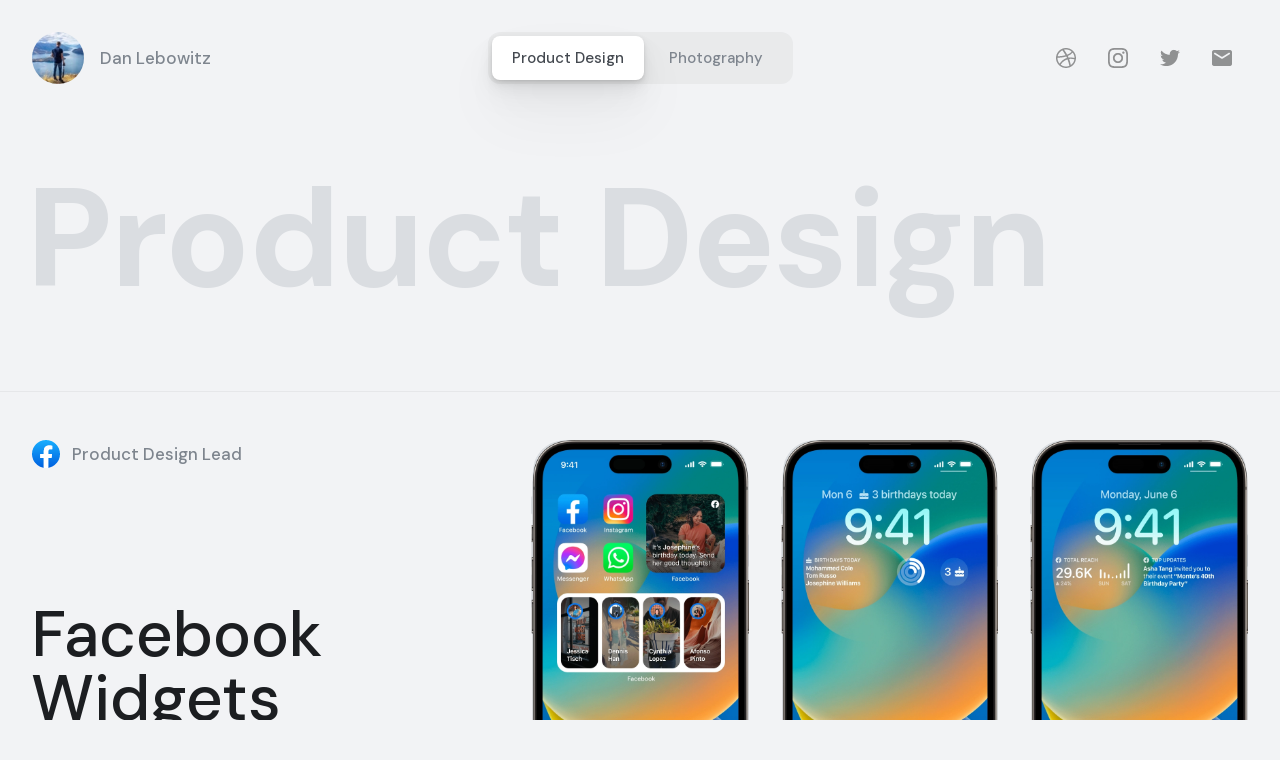

--- FILE ---
content_type: text/html; charset=utf-8
request_url: https://lebo.co/
body_size: 9138
content:
<!DOCTYPE html><html lang="en-US"><head><meta charSet="utf-8"/><meta name="viewport" content="width=device-width"/><link rel="preload" as="image" imageSrcSet="/_next/image?url=%2Flebo.jpg&amp;w=64&amp;q=100 1x, /_next/image?url=%2Flebo.jpg&amp;w=128&amp;q=100 2x" fetchPriority="high"/><link rel="preload" href="/logo-dribbble.svg" as="image" fetchPriority="high"/><link rel="preload" href="/logo-instagram.svg" as="image" fetchPriority="high"/><link rel="preload" href="/logo-twitter.svg" as="image" fetchPriority="high"/><link rel="preload" href="/logo-email.svg" as="image" fetchPriority="high"/><title>lebo.co | Product Design</title><meta name="title" content="lebo.co | Product Design"/><meta name="description" content="Bay Area based designer, engineer, photographer, and entrepreneur with over 15 years of experience"/><meta name="theme-color" content="#f2f3f5"/><meta property="og:type" content="website"/><meta property="og:url" content="https://www.lebo.co"/><meta property="og:title" content="lebo.co | Product Design"/><meta property="og:description" content="Bay Area based designer, engineer, photographer, and entrepreneur with over 15 years of experience"/><meta property="og:image" content="https://www.lebo.co/productdesign.png"/><meta property="twitter:card" content="summary_large_image"/><meta property="twitter:url" content="https://www.lebo.co"/><meta property="twitter:title" content="lebo.co | Product Design"/><meta property="twitter:description" content="Bay Area based designer, engineer, photographer, and entrepreneur with over 15 years of experience"/><meta property="twitter:image" content="https://www.lebo.co/productdesign.png"/><link rel="preload" href="/logo-react.svg" as="image" fetchPriority="high"/><link rel="preload" href="/logo-fb.svg" as="image" fetchPriority="high"/><link rel="preload" as="image" imageSrcSet="/_next/image?url=%2Flogo-facebook-inc.png&amp;w=32&amp;q=100 1x, /_next/image?url=%2Flogo-facebook-inc.png&amp;w=64&amp;q=100 2x" fetchPriority="high"/><link rel="preload" href="/link.svg" as="image" fetchPriority="high"/><link rel="preload" as="image" imageSrcSet="/_next/image?url=%2Flogo-augmate.png&amp;w=32&amp;q=100 1x, /_next/image?url=%2Flogo-augmate.png&amp;w=64&amp;q=100 2x" fetchPriority="high"/><link rel="preload" as="image" imageSrcSet="/_next/image?url=%2Faugmate-header.png&amp;w=3840&amp;q=100 1x" fetchPriority="high"/><link rel="preload" href="/logo-meta.svg" as="image" fetchPriority="high"/><link rel="preload" href="/logo-directv.svg" as="image" fetchPriority="high"/><meta name="next-head-count" content="29"/><link rel="icon" type="image/png" sizes="32x32" href="/favicon-32x32.png"/><link rel="icon" type="image/png" sizes="96x96" href="/favicon-96x96.png"/><link rel="icon" type="image/png" sizes="16x16" href="/favicon.png"/><link rel="shortcut icon" href="/favicon.ico"/><link rel="preconnect" href="https://fonts.gstatic.com" crossorigin="true"/><link rel="stylesheet" media="print" data-href="https://fonts.googleapis.com/css2?family=DM+Sans:wght@400;500;700&amp;display=swap"/><link rel="preconnect" href="https://fonts.gstatic.com" crossorigin /><link rel="preload" href="/_next/static/css/ad7eecc0c2ce3a34.css" as="style"/><link rel="stylesheet" href="/_next/static/css/ad7eecc0c2ce3a34.css" data-n-g=""/><noscript data-n-css=""></noscript><script defer="" nomodule="" src="/_next/static/chunks/polyfills-78c92fac7aa8fdd8.js"></script><script src="/_next/static/chunks/webpack-8fa1640cc84ba8fe.js" defer=""></script><script src="/_next/static/chunks/framework-ecc4130bc7a58a64.js" defer=""></script><script src="/_next/static/chunks/main-ac316e4816632f85.js" defer=""></script><script src="/_next/static/chunks/pages/_app-6422b00ceced499f.js" defer=""></script><script src="/_next/static/chunks/203-53a6380f80c1f71a.js" defer=""></script><script src="/_next/static/chunks/132-3b23ab5a53e3df42.js" defer=""></script><script src="/_next/static/chunks/pages/index-3954083f134cd439.js" defer=""></script><script src="/_next/static/E9UZ1HCc_sdu5wsh0eu_5/_buildManifest.js" defer=""></script><script src="/_next/static/E9UZ1HCc_sdu5wsh0eu_5/_ssgManifest.js" defer=""></script><style data-href="https://fonts.googleapis.com/css2?family=DM+Sans:wght@400;500;700&display=swap">@font-face{font-family:'DM Sans';font-style:normal;font-weight:400;font-display:swap;src:url(https://fonts.gstatic.com/l/font?kit=rP2tp2ywxg089UriI5-g4vlH9VoD8CmcqZG40F9JadbnoEwAopxhTQ&skey=cd068b3e1b767e51&v=v17) format('woff')}@font-face{font-family:'DM Sans';font-style:normal;font-weight:500;font-display:swap;src:url(https://fonts.gstatic.com/l/font?kit=rP2tp2ywxg089UriI5-g4vlH9VoD8CmcqZG40F9JadbnoEwAkJxhTQ&skey=cd068b3e1b767e51&v=v17) format('woff')}@font-face{font-family:'DM Sans';font-style:normal;font-weight:700;font-display:swap;src:url(https://fonts.gstatic.com/l/font?kit=rP2tp2ywxg089UriI5-g4vlH9VoD8CmcqZG40F9JadbnoEwARZthTQ&skey=cd068b3e1b767e51&v=v17) format('woff')}@font-face{font-family:'DM Sans';font-style:normal;font-weight:400;font-display:swap;src:url(https://fonts.gstatic.com/s/dmsans/v17/rP2Yp2ywxg089UriI5-g4vlH9VoD8Cmcqbu6-K6z9mXgjU0.woff2) format('woff2');unicode-range:U+0100-02BA,U+02BD-02C5,U+02C7-02CC,U+02CE-02D7,U+02DD-02FF,U+0304,U+0308,U+0329,U+1D00-1DBF,U+1E00-1E9F,U+1EF2-1EFF,U+2020,U+20A0-20AB,U+20AD-20C0,U+2113,U+2C60-2C7F,U+A720-A7FF}@font-face{font-family:'DM Sans';font-style:normal;font-weight:400;font-display:swap;src:url(https://fonts.gstatic.com/s/dmsans/v17/rP2Yp2ywxg089UriI5-g4vlH9VoD8Cmcqbu0-K6z9mXg.woff2) format('woff2');unicode-range:U+0000-00FF,U+0131,U+0152-0153,U+02BB-02BC,U+02C6,U+02DA,U+02DC,U+0304,U+0308,U+0329,U+2000-206F,U+20AC,U+2122,U+2191,U+2193,U+2212,U+2215,U+FEFF,U+FFFD}@font-face{font-family:'DM Sans';font-style:normal;font-weight:500;font-display:swap;src:url(https://fonts.gstatic.com/s/dmsans/v17/rP2Yp2ywxg089UriI5-g4vlH9VoD8Cmcqbu6-K6z9mXgjU0.woff2) format('woff2');unicode-range:U+0100-02BA,U+02BD-02C5,U+02C7-02CC,U+02CE-02D7,U+02DD-02FF,U+0304,U+0308,U+0329,U+1D00-1DBF,U+1E00-1E9F,U+1EF2-1EFF,U+2020,U+20A0-20AB,U+20AD-20C0,U+2113,U+2C60-2C7F,U+A720-A7FF}@font-face{font-family:'DM Sans';font-style:normal;font-weight:500;font-display:swap;src:url(https://fonts.gstatic.com/s/dmsans/v17/rP2Yp2ywxg089UriI5-g4vlH9VoD8Cmcqbu0-K6z9mXg.woff2) format('woff2');unicode-range:U+0000-00FF,U+0131,U+0152-0153,U+02BB-02BC,U+02C6,U+02DA,U+02DC,U+0304,U+0308,U+0329,U+2000-206F,U+20AC,U+2122,U+2191,U+2193,U+2212,U+2215,U+FEFF,U+FFFD}@font-face{font-family:'DM Sans';font-style:normal;font-weight:700;font-display:swap;src:url(https://fonts.gstatic.com/s/dmsans/v17/rP2Yp2ywxg089UriI5-g4vlH9VoD8Cmcqbu6-K6z9mXgjU0.woff2) format('woff2');unicode-range:U+0100-02BA,U+02BD-02C5,U+02C7-02CC,U+02CE-02D7,U+02DD-02FF,U+0304,U+0308,U+0329,U+1D00-1DBF,U+1E00-1E9F,U+1EF2-1EFF,U+2020,U+20A0-20AB,U+20AD-20C0,U+2113,U+2C60-2C7F,U+A720-A7FF}@font-face{font-family:'DM Sans';font-style:normal;font-weight:700;font-display:swap;src:url(https://fonts.gstatic.com/s/dmsans/v17/rP2Yp2ywxg089UriI5-g4vlH9VoD8Cmcqbu0-K6z9mXg.woff2) format('woff2');unicode-range:U+0000-00FF,U+0131,U+0152-0153,U+02BB-02BC,U+02C6,U+02DA,U+02DC,U+0304,U+0308,U+0329,U+2000-206F,U+20AC,U+2122,U+2191,U+2193,U+2212,U+2215,U+FEFF,U+FFFD}</style></head><body><div id="__next"><div class="header"><div class="name"><div class="avatar-container" href="/"><img alt="Lebo" fetchPriority="high" width="52" height="52" decoding="async" data-nimg="1" class="avatar" style="color:transparent" srcSet="/_next/image?url=%2Flebo.jpg&amp;w=64&amp;q=100 1x, /_next/image?url=%2Flebo.jpg&amp;w=128&amp;q=100 2x" src="/_next/image?url=%2Flebo.jpg&amp;w=128&amp;q=100"/><span>Dan Lebowitz</span></div></div><div class="tabs-container"><div class="tabs"><a href="/"><div class="tab"><div class="active">Product Design</div><div class="selected"></div></div></a><a href="/photography"><div class="tab"><div class="inactive">Photography</div></div></a></div></div><div class="social"><div class="social-links-container"><a class="tooltip" target="_blank" rel="noreferrer" href="https://dribbble.com/lebo"><div class="social-image"><img alt="Dribbble" fetchPriority="high" width="20" height="20" decoding="async" data-nimg="1" style="color:transparent" src="/logo-dribbble.svg"/></div><span class="tooltip-text">Dribbble</span></a><a class="tooltip" target="_blank" rel="noreferrer" href="https://instagram.com/lebo"><div class="social-image"><img alt="Instagram" fetchPriority="high" width="20" height="20" decoding="async" data-nimg="1" style="color:transparent" src="/logo-instagram.svg"/></div><span class="tooltip-text">Instagram</span></a><a class="tooltip" target="_blank" rel="noreferrer" href="https://twitter.com/lebo"><div class="social-image"><img alt="Twitter" fetchPriority="high" width="20" height="20" decoding="async" data-nimg="1" style="color:transparent" src="/logo-twitter.svg"/></div><span class="tooltip-text">Twitter</span></a><a class="tooltip" target="_self" rel="noreferrer" href="/contact"><div class="social-image"><img alt="Contact" fetchPriority="high" width="20" height="20" decoding="async" data-nimg="1" style="color:transparent" src="/logo-email.svg"/></div><span class="tooltip-text">Contact</span></a></div></div></div><div><h1 class="hidden" href="/photography" style="opacity:0;transform:translateY(40px) translateZ(0)">Product Design</h1><div class="spacer" style="opacity:0;transform:translateY(40px) translateZ(0)"></div><div><style data-emotion-css="orbahn">.css-orbahn{box-sizing:border-box;margin:0;min-width:0;-webkit-align-items:center;-webkit-box-align:center;-ms-flex-align:center;align-items:center;-webkit-flex-direction:row;-ms-flex-direction:row;flex-direction:row;-webkit-flex-wrap:wrap;-ms-flex-wrap:wrap;flex-wrap:wrap;-webkit-box-pack:space-evenly;-webkit-justify-content:space-evenly;-ms-flex-pack:space-evenly;justify-content:space-evenly;padding:8px;display:-webkit-box;display:-webkit-flex;display:-ms-flexbox;display:flex;}@media screen and (min-width:40em){.css-orbahn{padding:16px;}}@media screen and (min-width:52em){.css-orbahn{padding:16px;}}</style><div class="css-orbahn"><style data-emotion-css="1iv451i">.css-1iv451i{box-sizing:border-box;margin:0;min-width:0;width:100%;-webkit-align-self:normal;-ms-flex-item-align:normal;align-self:normal;padding:8px;}@media screen and (min-width:40em){.css-1iv451i{width:40%;padding:16px;}}@media screen and (min-width:52em){.css-1iv451i{padding:16px;}}</style><div class="css-1iv451i"><div class="left-aligned" style="opacity:0;transform:translateY(40px) translateZ(0)"><div class="project-text"><div class="logo-wrapper"><div class="logo"><img alt="/logo-fb.svg" fetchPriority="high" width="28" height="28" decoding="async" data-nimg="1" style="color:transparent" src="/logo-fb.svg"/></div><span class="category">Product Design Lead</span></div></div><div class="text-wrapper"><h2>Facebook Widgets</h2></div><div class="project-text"><div class="year">2022</div><a class="tooltip" target="_blank" href="https://techcrunch.com/2022/09/14/facebooks-ios-16-lock-screen-widgets/"><div class="link"><img alt="Link" fetchPriority="high" width="16" height="16" decoding="async" data-nimg="1" class="link-icon" style="color:transparent" src="/link.svg"/></div><span class="index tooltip-text">Learn more</span></a></div></div></div><style data-emotion-css="189s76e">.css-189s76e{box-sizing:border-box;margin:0;min-width:0;width:33.33333333333333%;padding:8px;}@media screen and (min-width:40em){.css-189s76e{width:20%;padding:16px;}}@media screen and (min-width:52em){.css-189s76e{padding:16px;}}</style><div class="css-189s76e"><div style="opacity:0;transform:translateY(40px) translateZ(0)"><div class="iphone-8" style="position:relative"><div style="opacity:0;transition:opacity .2s ease-in-out"><div style="position:relative;width:100%;padding-bottom:203.813882532418%"><img alt="Facebook iOS Widgets (Home Screen)" loading="lazy" decoding="async" data-nimg="fill" style="position:absolute;height:100%;width:100%;left:0;top:0;right:0;bottom:0;color:transparent" sizes="(max-width: 768px) 100vw, (max-width: 1200px) 50vw, 33vw" srcSet="/_next/image?url=%2Ffacebookwidgets1.png&amp;w=256&amp;q=100 256w, /_next/image?url=%2Ffacebookwidgets1.png&amp;w=384&amp;q=100 384w, /_next/image?url=%2Ffacebookwidgets1.png&amp;w=640&amp;q=100 640w, /_next/image?url=%2Ffacebookwidgets1.png&amp;w=750&amp;q=100 750w, /_next/image?url=%2Ffacebookwidgets1.png&amp;w=828&amp;q=100 828w, /_next/image?url=%2Ffacebookwidgets1.png&amp;w=1080&amp;q=100 1080w, /_next/image?url=%2Ffacebookwidgets1.png&amp;w=1200&amp;q=100 1200w, /_next/image?url=%2Ffacebookwidgets1.png&amp;w=1920&amp;q=100 1920w, /_next/image?url=%2Ffacebookwidgets1.png&amp;w=2048&amp;q=100 2048w, /_next/image?url=%2Ffacebookwidgets1.png&amp;w=3840&amp;q=100 3840w" src="/_next/image?url=%2Ffacebookwidgets1.png&amp;w=3840&amp;q=100"/></div></div><div class="glimmer"><svg width="100%" height="100%" viewBox="0 0 871 1776" fill="none" xmlns="http://www.w3.org/2000/svg"><path d="M6 209.6C6 136.233 6 99.5497 20.2781 71.5272C32.8376 46.878 52.878 26.8376 77.5272 14.2781C105.55 0 142.233 0 215.6 0H656.4C729.767 0 766.45 0 794.473 14.2781C819.122 26.8376 839.162 46.878 851.722 71.5272C866 99.5497 866 136.233 866 209.6V1566.4C866 1639.77 866 1676.45 851.722 1704.47C839.162 1729.12 819.122 1749.16 794.473 1761.72C766.45 1776 729.767 1776 656.4 1776H215.6C142.233 1776 105.55 1776 77.5272 1761.72C52.878 1749.16 32.8376 1729.12 20.2781 1704.47C6 1676.45 6 1639.77 6 1566.4V209.6Z" fill="var(--tertiary-text)"></path><path d="M1 380C1 377.239 3.23858 375 6 375V375V511V511C3.23858 511 1 508.761 1 506V380Z" fill="var(--tertiary-text)"></path><path d="M0 231C0 227.686 2.68629 225 6 225V225V298V298C2.68629 298 0 295.314 0 292V231Z" fill="var(--tertiary-text)"></path><path d="M871 504C871 506.761 868.761 509 866 509V509L866 378V378C868.761 378 871 380.239 871 383L871 504Z" fill="var(--tertiary-text)"></path><path d="M1 543C1 540.239 3.23858 538 6 538V538V673V673C3.23858 673 1 670.761 1 668V543Z" fill="var(--tertiary-text)"></path></svg></div><div class="mask"></div></div></div></div><div class="css-189s76e"><div style="opacity:0;transform:translateY(40px) translateZ(0)"><div class="iphone-8" style="position:relative"><div style="opacity:0;transition:opacity .2s ease-in-out"><div style="position:relative;width:100%;padding-bottom:203.813882532418%"><img alt="Facebook iOS Widgets (Lock Screen)" loading="lazy" decoding="async" data-nimg="fill" style="position:absolute;height:100%;width:100%;left:0;top:0;right:0;bottom:0;color:transparent" sizes="(max-width: 768px) 100vw, (max-width: 1200px) 50vw, 33vw" srcSet="/_next/image?url=%2Ffacebookwidgets2.png&amp;w=256&amp;q=100 256w, /_next/image?url=%2Ffacebookwidgets2.png&amp;w=384&amp;q=100 384w, /_next/image?url=%2Ffacebookwidgets2.png&amp;w=640&amp;q=100 640w, /_next/image?url=%2Ffacebookwidgets2.png&amp;w=750&amp;q=100 750w, /_next/image?url=%2Ffacebookwidgets2.png&amp;w=828&amp;q=100 828w, /_next/image?url=%2Ffacebookwidgets2.png&amp;w=1080&amp;q=100 1080w, /_next/image?url=%2Ffacebookwidgets2.png&amp;w=1200&amp;q=100 1200w, /_next/image?url=%2Ffacebookwidgets2.png&amp;w=1920&amp;q=100 1920w, /_next/image?url=%2Ffacebookwidgets2.png&amp;w=2048&amp;q=100 2048w, /_next/image?url=%2Ffacebookwidgets2.png&amp;w=3840&amp;q=100 3840w" src="/_next/image?url=%2Ffacebookwidgets2.png&amp;w=3840&amp;q=100"/></div></div><div class="glimmer"><svg width="100%" height="100%" viewBox="0 0 871 1776" fill="none" xmlns="http://www.w3.org/2000/svg"><path d="M6 209.6C6 136.233 6 99.5497 20.2781 71.5272C32.8376 46.878 52.878 26.8376 77.5272 14.2781C105.55 0 142.233 0 215.6 0H656.4C729.767 0 766.45 0 794.473 14.2781C819.122 26.8376 839.162 46.878 851.722 71.5272C866 99.5497 866 136.233 866 209.6V1566.4C866 1639.77 866 1676.45 851.722 1704.47C839.162 1729.12 819.122 1749.16 794.473 1761.72C766.45 1776 729.767 1776 656.4 1776H215.6C142.233 1776 105.55 1776 77.5272 1761.72C52.878 1749.16 32.8376 1729.12 20.2781 1704.47C6 1676.45 6 1639.77 6 1566.4V209.6Z" fill="var(--tertiary-text)"></path><path d="M1 380C1 377.239 3.23858 375 6 375V375V511V511C3.23858 511 1 508.761 1 506V380Z" fill="var(--tertiary-text)"></path><path d="M0 231C0 227.686 2.68629 225 6 225V225V298V298C2.68629 298 0 295.314 0 292V231Z" fill="var(--tertiary-text)"></path><path d="M871 504C871 506.761 868.761 509 866 509V509L866 378V378C868.761 378 871 380.239 871 383L871 504Z" fill="var(--tertiary-text)"></path><path d="M1 543C1 540.239 3.23858 538 6 538V538V673V673C3.23858 673 1 670.761 1 668V543Z" fill="var(--tertiary-text)"></path></svg></div><div class="mask"></div></div></div></div><div class="css-189s76e"><div style="opacity:0;transform:translateY(40px) translateZ(0)"><div class="iphone-8" style="position:relative"><div style="opacity:0;transition:opacity .2s ease-in-out"><div style="position:relative;width:100%;padding-bottom:203.813882532418%"><img alt="Facebook iOS Widgets (Lock Screen)" loading="lazy" decoding="async" data-nimg="fill" style="position:absolute;height:100%;width:100%;left:0;top:0;right:0;bottom:0;color:transparent" sizes="(max-width: 768px) 100vw, (max-width: 1200px) 50vw, 33vw" srcSet="/_next/image?url=%2Ffacebookwidgets3.png&amp;w=256&amp;q=100 256w, /_next/image?url=%2Ffacebookwidgets3.png&amp;w=384&amp;q=100 384w, /_next/image?url=%2Ffacebookwidgets3.png&amp;w=640&amp;q=100 640w, /_next/image?url=%2Ffacebookwidgets3.png&amp;w=750&amp;q=100 750w, /_next/image?url=%2Ffacebookwidgets3.png&amp;w=828&amp;q=100 828w, /_next/image?url=%2Ffacebookwidgets3.png&amp;w=1080&amp;q=100 1080w, /_next/image?url=%2Ffacebookwidgets3.png&amp;w=1200&amp;q=100 1200w, /_next/image?url=%2Ffacebookwidgets3.png&amp;w=1920&amp;q=100 1920w, /_next/image?url=%2Ffacebookwidgets3.png&amp;w=2048&amp;q=100 2048w, /_next/image?url=%2Ffacebookwidgets3.png&amp;w=3840&amp;q=100 3840w" src="/_next/image?url=%2Ffacebookwidgets3.png&amp;w=3840&amp;q=100"/></div></div><div class="glimmer"><svg width="100%" height="100%" viewBox="0 0 871 1776" fill="none" xmlns="http://www.w3.org/2000/svg"><path d="M6 209.6C6 136.233 6 99.5497 20.2781 71.5272C32.8376 46.878 52.878 26.8376 77.5272 14.2781C105.55 0 142.233 0 215.6 0H656.4C729.767 0 766.45 0 794.473 14.2781C819.122 26.8376 839.162 46.878 851.722 71.5272C866 99.5497 866 136.233 866 209.6V1566.4C866 1639.77 866 1676.45 851.722 1704.47C839.162 1729.12 819.122 1749.16 794.473 1761.72C766.45 1776 729.767 1776 656.4 1776H215.6C142.233 1776 105.55 1776 77.5272 1761.72C52.878 1749.16 32.8376 1729.12 20.2781 1704.47C6 1676.45 6 1639.77 6 1566.4V209.6Z" fill="var(--tertiary-text)"></path><path d="M1 380C1 377.239 3.23858 375 6 375V375V511V511C3.23858 511 1 508.761 1 506V380Z" fill="var(--tertiary-text)"></path><path d="M0 231C0 227.686 2.68629 225 6 225V225V298V298C2.68629 298 0 295.314 0 292V231Z" fill="var(--tertiary-text)"></path><path d="M871 504C871 506.761 868.761 509 866 509V509L866 378V378C868.761 378 871 380.239 871 383L871 504Z" fill="var(--tertiary-text)"></path><path d="M1 543C1 540.239 3.23858 538 6 538V538V673V673C3.23858 673 1 670.761 1 668V543Z" fill="var(--tertiary-text)"></path></svg></div><div class="mask"></div></div></div></div></div><div class="spacer" style="opacity:0;transform:translateY(40px) translateZ(0)"></div></div><div><style data-emotion-css="orbahn">.css-orbahn{box-sizing:border-box;margin:0;min-width:0;-webkit-align-items:center;-webkit-box-align:center;-ms-flex-align:center;align-items:center;-webkit-flex-direction:row;-ms-flex-direction:row;flex-direction:row;-webkit-flex-wrap:wrap;-ms-flex-wrap:wrap;flex-wrap:wrap;-webkit-box-pack:space-evenly;-webkit-justify-content:space-evenly;-ms-flex-pack:space-evenly;justify-content:space-evenly;padding:8px;display:-webkit-box;display:-webkit-flex;display:-ms-flexbox;display:flex;}@media screen and (min-width:40em){.css-orbahn{padding:16px;}}@media screen and (min-width:52em){.css-orbahn{padding:16px;}}</style><div class="css-orbahn"><style data-emotion-css="irb8bu">.css-irb8bu{box-sizing:border-box;margin:0;min-width:0;width:100%;-webkit-align-self:normal;-ms-flex-item-align:normal;align-self:normal;padding:8px;}@media screen and (min-width:40em){.css-irb8bu{width:50%;padding:16px;}}@media screen and (min-width:52em){.css-irb8bu{padding:16px;}}</style><div class="css-irb8bu"><div class="left-aligned" style="opacity:0;transform:translateY(40px) translateZ(0)"><div class="project-text"><div class="logo-wrapper"><div class="logo"><img alt="/logo-react.svg" fetchPriority="high" width="28" height="28" decoding="async" data-nimg="1" style="color:transparent" src="/logo-react.svg"/></div><span class="category">Product Design Lead</span></div></div><div class="text-wrapper"><h2>React.dev</h2></div><div class="project-text"><div class="year">2023</div><a class="tooltip" target="_blank" href="https://react.dev/blog/2023/03/16/introducing-react-dev/"><div class="link"><img alt="Link" fetchPriority="high" width="16" height="16" decoding="async" data-nimg="1" class="link-icon" style="color:transparent" src="/link.svg"/></div><span class="index tooltip-text">Learn more</span></a></div></div></div><style data-emotion-css="hgwuy6">.css-hgwuy6{box-sizing:border-box;margin:0;min-width:0;width:100%;padding:8px;}@media screen and (min-width:40em){.css-hgwuy6{width:50%;padding:16px;}}@media screen and (min-width:52em){.css-hgwuy6{padding:16px;}}</style><div class="css-hgwuy6"><div style="opacity:0;transform:translateY(40px) translateZ(0)"><div class="chrome" style="position:relative"><div class="blur-container"><div style="display:inline-block;height:100%;width:100%;position:relative"><canvas punch="1" style="position:absolute;top:0;bottom:0;left:0;right:0;width:100%;height:100%" height="32" width="32"></canvas></div></div><div style="opacity:0;transition:opacity .2s ease-in-out"><div style="position:relative;width:100%;padding-bottom:59.65608465608465%"><img alt="React.dev (Homepage)" loading="lazy" decoding="async" data-nimg="fill" style="position:absolute;height:100%;width:100%;left:0;top:0;right:0;bottom:0;color:transparent" sizes="(max-width: 768px) 100vw, (max-width: 1200px) 50vw, 33vw" srcSet="/_next/image?url=%2Freact1.png&amp;w=256&amp;q=100 256w, /_next/image?url=%2Freact1.png&amp;w=384&amp;q=100 384w, /_next/image?url=%2Freact1.png&amp;w=640&amp;q=100 640w, /_next/image?url=%2Freact1.png&amp;w=750&amp;q=100 750w, /_next/image?url=%2Freact1.png&amp;w=828&amp;q=100 828w, /_next/image?url=%2Freact1.png&amp;w=1080&amp;q=100 1080w, /_next/image?url=%2Freact1.png&amp;w=1200&amp;q=100 1200w, /_next/image?url=%2Freact1.png&amp;w=1920&amp;q=100 1920w, /_next/image?url=%2Freact1.png&amp;w=2048&amp;q=100 2048w, /_next/image?url=%2Freact1.png&amp;w=3840&amp;q=100 3840w" src="/_next/image?url=%2Freact1.png&amp;w=3840&amp;q=100"/></div></div><div class="mask"></div></div></div></div><div class="css-hgwuy6"><div style="opacity:0;transform:translateY(40px) translateZ(0)"><div class="chrome" style="position:relative"><div class="blur-container"><div style="display:inline-block;height:100%;width:100%;position:relative"><canvas punch="1" style="position:absolute;top:0;bottom:0;left:0;right:0;width:100%;height:100%" height="32" width="32"></canvas></div></div><div style="opacity:0;transition:opacity .2s ease-in-out"><div style="position:relative;width:100%;padding-bottom:59.65608465608465%"><img alt="React.dev (Docs)" loading="lazy" decoding="async" data-nimg="fill" style="position:absolute;height:100%;width:100%;left:0;top:0;right:0;bottom:0;color:transparent" sizes="(max-width: 768px) 100vw, (max-width: 1200px) 50vw, 33vw" srcSet="/_next/image?url=%2Freact2.png&amp;w=256&amp;q=100 256w, /_next/image?url=%2Freact2.png&amp;w=384&amp;q=100 384w, /_next/image?url=%2Freact2.png&amp;w=640&amp;q=100 640w, /_next/image?url=%2Freact2.png&amp;w=750&amp;q=100 750w, /_next/image?url=%2Freact2.png&amp;w=828&amp;q=100 828w, /_next/image?url=%2Freact2.png&amp;w=1080&amp;q=100 1080w, /_next/image?url=%2Freact2.png&amp;w=1200&amp;q=100 1200w, /_next/image?url=%2Freact2.png&amp;w=1920&amp;q=100 1920w, /_next/image?url=%2Freact2.png&amp;w=2048&amp;q=100 2048w, /_next/image?url=%2Freact2.png&amp;w=3840&amp;q=100 3840w" src="/_next/image?url=%2Freact2.png&amp;w=3840&amp;q=100"/></div></div><div class="mask"></div></div></div></div><div class="css-hgwuy6"><div style="opacity:0;transform:translateY(40px) translateZ(0)"><div class="chrome" style="position:relative"><div class="blur-container"><div style="display:inline-block;height:100%;width:100%;position:relative"><canvas punch="1" style="position:absolute;top:0;bottom:0;left:0;right:0;width:100%;height:100%" height="32" width="32"></canvas></div></div><div style="opacity:0;transition:opacity .2s ease-in-out"><div style="position:relative;width:100%;padding-bottom:59.65608465608465%"><img alt="React.dev (Reference)" loading="lazy" decoding="async" data-nimg="fill" style="position:absolute;height:100%;width:100%;left:0;top:0;right:0;bottom:0;color:transparent" sizes="(max-width: 768px) 100vw, (max-width: 1200px) 50vw, 33vw" srcSet="/_next/image?url=%2Freact3.png&amp;w=256&amp;q=100 256w, /_next/image?url=%2Freact3.png&amp;w=384&amp;q=100 384w, /_next/image?url=%2Freact3.png&amp;w=640&amp;q=100 640w, /_next/image?url=%2Freact3.png&amp;w=750&amp;q=100 750w, /_next/image?url=%2Freact3.png&amp;w=828&amp;q=100 828w, /_next/image?url=%2Freact3.png&amp;w=1080&amp;q=100 1080w, /_next/image?url=%2Freact3.png&amp;w=1200&amp;q=100 1200w, /_next/image?url=%2Freact3.png&amp;w=1920&amp;q=100 1920w, /_next/image?url=%2Freact3.png&amp;w=2048&amp;q=100 2048w, /_next/image?url=%2Freact3.png&amp;w=3840&amp;q=100 3840w" src="/_next/image?url=%2Freact3.png&amp;w=3840&amp;q=100"/></div></div><div class="mask"></div></div></div></div></div><div class="spacer" style="opacity:0;transform:translateY(40px) translateZ(0)"></div></div><div><style data-emotion-css="orbahn">.css-orbahn{box-sizing:border-box;margin:0;min-width:0;-webkit-align-items:center;-webkit-box-align:center;-ms-flex-align:center;align-items:center;-webkit-flex-direction:row;-ms-flex-direction:row;flex-direction:row;-webkit-flex-wrap:wrap;-ms-flex-wrap:wrap;flex-wrap:wrap;-webkit-box-pack:space-evenly;-webkit-justify-content:space-evenly;-ms-flex-pack:space-evenly;justify-content:space-evenly;padding:8px;display:-webkit-box;display:-webkit-flex;display:-ms-flexbox;display:flex;}@media screen and (min-width:40em){.css-orbahn{padding:16px;}}@media screen and (min-width:52em){.css-orbahn{padding:16px;}}</style><div class="css-orbahn"><style data-emotion-css="irb8bu">.css-irb8bu{box-sizing:border-box;margin:0;min-width:0;width:100%;-webkit-align-self:normal;-ms-flex-item-align:normal;align-self:normal;padding:8px;}@media screen and (min-width:40em){.css-irb8bu{width:50%;padding:16px;}}@media screen and (min-width:52em){.css-irb8bu{padding:16px;}}</style><div class="css-irb8bu"><div class="left-aligned" style="opacity:0;transform:translateY(40px) translateZ(0)"><div class="project-text"><div class="logo-wrapper"><div class="logo"><img alt="/logo-meta.svg" fetchPriority="high" width="28" height="28" decoding="async" data-nimg="1" style="color:transparent" src="/logo-meta.svg"/></div><span class="category">Product Design Lead</span></div></div><div class="text-wrapper"><h2>Cross-Meta Design System (Web)</h2></div><div class="project-text"><div class="year">2022</div><a class="tooltip" target="_blank" href="https://about.fb.com/news/2023/01/centralizing-apps-settings-in-accounts-center/"><div class="link"><img alt="Link" fetchPriority="high" width="16" height="16" decoding="async" data-nimg="1" class="link-icon" style="color:transparent" src="/link.svg"/></div><span class="index tooltip-text">Learn more</span></a></div></div></div><style data-emotion-css="hgwuy6">.css-hgwuy6{box-sizing:border-box;margin:0;min-width:0;width:100%;padding:8px;}@media screen and (min-width:40em){.css-hgwuy6{width:50%;padding:16px;}}@media screen and (min-width:52em){.css-hgwuy6{padding:16px;}}</style><div class="css-hgwuy6"><div style="opacity:0;transform:translateY(40px) translateZ(0)"><div class="chrome" style="position:relative"><div class="blur-container"><div style="display:inline-block;height:100%;width:100%;position:relative"><canvas punch="1" style="position:absolute;top:0;bottom:0;left:0;right:0;width:100%;height:100%" height="32" width="32"></canvas></div></div><div style="opacity:0;transition:opacity .2s ease-in-out"><div style="position:relative;width:100%;padding-bottom:61.93265007320644%"><img alt="Cross-Meta Design System (Navigation)" loading="lazy" decoding="async" data-nimg="fill" style="position:absolute;height:100%;width:100%;left:0;top:0;right:0;bottom:0;color:transparent" sizes="(max-width: 768px) 100vw, (max-width: 1200px) 50vw, 33vw" srcSet="/_next/image?url=%2Fmetaaccountscenter1.png&amp;w=256&amp;q=100 256w, /_next/image?url=%2Fmetaaccountscenter1.png&amp;w=384&amp;q=100 384w, /_next/image?url=%2Fmetaaccountscenter1.png&amp;w=640&amp;q=100 640w, /_next/image?url=%2Fmetaaccountscenter1.png&amp;w=750&amp;q=100 750w, /_next/image?url=%2Fmetaaccountscenter1.png&amp;w=828&amp;q=100 828w, /_next/image?url=%2Fmetaaccountscenter1.png&amp;w=1080&amp;q=100 1080w, /_next/image?url=%2Fmetaaccountscenter1.png&amp;w=1200&amp;q=100 1200w, /_next/image?url=%2Fmetaaccountscenter1.png&amp;w=1920&amp;q=100 1920w, /_next/image?url=%2Fmetaaccountscenter1.png&amp;w=2048&amp;q=100 2048w, /_next/image?url=%2Fmetaaccountscenter1.png&amp;w=3840&amp;q=100 3840w" src="/_next/image?url=%2Fmetaaccountscenter1.png&amp;w=3840&amp;q=100"/></div></div><div class="mask"></div></div></div></div><div class="css-hgwuy6"><div style="opacity:0;transform:translateY(40px) translateZ(0)"><div class="chrome" style="position:relative"><div class="blur-container"><div style="display:inline-block;height:100%;width:100%;position:relative"><canvas punch="1" style="position:absolute;top:0;bottom:0;left:0;right:0;width:100%;height:100%" height="32" width="32"></canvas></div></div><div style="opacity:0;transition:opacity .2s ease-in-out"><div style="position:relative;width:100%;padding-bottom:61.93265007320644%"><img alt="Cross-Meta Design System (Dialog)" loading="lazy" decoding="async" data-nimg="fill" style="position:absolute;height:100%;width:100%;left:0;top:0;right:0;bottom:0;color:transparent" sizes="(max-width: 768px) 100vw, (max-width: 1200px) 50vw, 33vw" srcSet="/_next/image?url=%2Fmetaaccountscenter2.png&amp;w=256&amp;q=100 256w, /_next/image?url=%2Fmetaaccountscenter2.png&amp;w=384&amp;q=100 384w, /_next/image?url=%2Fmetaaccountscenter2.png&amp;w=640&amp;q=100 640w, /_next/image?url=%2Fmetaaccountscenter2.png&amp;w=750&amp;q=100 750w, /_next/image?url=%2Fmetaaccountscenter2.png&amp;w=828&amp;q=100 828w, /_next/image?url=%2Fmetaaccountscenter2.png&amp;w=1080&amp;q=100 1080w, /_next/image?url=%2Fmetaaccountscenter2.png&amp;w=1200&amp;q=100 1200w, /_next/image?url=%2Fmetaaccountscenter2.png&amp;w=1920&amp;q=100 1920w, /_next/image?url=%2Fmetaaccountscenter2.png&amp;w=2048&amp;q=100 2048w, /_next/image?url=%2Fmetaaccountscenter2.png&amp;w=3840&amp;q=100 3840w" src="/_next/image?url=%2Fmetaaccountscenter2.png&amp;w=3840&amp;q=100"/></div></div><div class="mask"></div></div></div></div><div class="css-hgwuy6"><div style="opacity:0;transform:translateY(40px) translateZ(0)"><div class="chrome" style="position:relative"><div class="blur-container"><div style="display:inline-block;height:100%;width:100%;position:relative"><canvas punch="1" style="position:absolute;top:0;bottom:0;left:0;right:0;width:100%;height:100%" height="32" width="32"></canvas></div></div><div style="opacity:0;transition:opacity .2s ease-in-out"><div style="position:relative;width:100%;padding-bottom:61.93265007320644%"><img alt="Cross-Meta Design System (Confirmation Dialog)" loading="lazy" decoding="async" data-nimg="fill" style="position:absolute;height:100%;width:100%;left:0;top:0;right:0;bottom:0;color:transparent" sizes="(max-width: 768px) 100vw, (max-width: 1200px) 50vw, 33vw" srcSet="/_next/image?url=%2Fmetaaccountscenter3.png&amp;w=256&amp;q=100 256w, /_next/image?url=%2Fmetaaccountscenter3.png&amp;w=384&amp;q=100 384w, /_next/image?url=%2Fmetaaccountscenter3.png&amp;w=640&amp;q=100 640w, /_next/image?url=%2Fmetaaccountscenter3.png&amp;w=750&amp;q=100 750w, /_next/image?url=%2Fmetaaccountscenter3.png&amp;w=828&amp;q=100 828w, /_next/image?url=%2Fmetaaccountscenter3.png&amp;w=1080&amp;q=100 1080w, /_next/image?url=%2Fmetaaccountscenter3.png&amp;w=1200&amp;q=100 1200w, /_next/image?url=%2Fmetaaccountscenter3.png&amp;w=1920&amp;q=100 1920w, /_next/image?url=%2Fmetaaccountscenter3.png&amp;w=2048&amp;q=100 2048w, /_next/image?url=%2Fmetaaccountscenter3.png&amp;w=3840&amp;q=100 3840w" src="/_next/image?url=%2Fmetaaccountscenter3.png&amp;w=3840&amp;q=100"/></div></div><div class="mask"></div></div></div></div></div><div class="spacer" style="opacity:0;transform:translateY(40px) translateZ(0)"></div></div><div><style data-emotion-css="orbahn">.css-orbahn{box-sizing:border-box;margin:0;min-width:0;-webkit-align-items:center;-webkit-box-align:center;-ms-flex-align:center;align-items:center;-webkit-flex-direction:row;-ms-flex-direction:row;flex-direction:row;-webkit-flex-wrap:wrap;-ms-flex-wrap:wrap;flex-wrap:wrap;-webkit-box-pack:space-evenly;-webkit-justify-content:space-evenly;-ms-flex-pack:space-evenly;justify-content:space-evenly;padding:8px;display:-webkit-box;display:-webkit-flex;display:-ms-flexbox;display:flex;}@media screen and (min-width:40em){.css-orbahn{padding:16px;}}@media screen and (min-width:52em){.css-orbahn{padding:16px;}}</style><div class="css-orbahn"><style data-emotion-css="irb8bu">.css-irb8bu{box-sizing:border-box;margin:0;min-width:0;width:100%;-webkit-align-self:normal;-ms-flex-item-align:normal;align-self:normal;padding:8px;}@media screen and (min-width:40em){.css-irb8bu{width:50%;padding:16px;}}@media screen and (min-width:52em){.css-irb8bu{padding:16px;}}</style><div class="css-irb8bu"><div class="left-aligned" style="opacity:0;transform:translateY(40px) translateZ(0)"><div class="project-text"><div class="logo-wrapper"><div class="logo"><img alt="/logo-fb.svg" fetchPriority="high" width="28" height="28" decoding="async" data-nimg="1" style="color:transparent" src="/logo-fb.svg"/></div><span class="category">Product Design Lead</span></div></div><div class="text-wrapper"><h2>The New Facebook</h2></div><div class="project-text"><div class="year">2020</div><a class="tooltip" target="_blank" href="https://about.fb.com/news/2020/05/the-new-facebook-com/"><div class="link"><img alt="Link" fetchPriority="high" width="16" height="16" decoding="async" data-nimg="1" class="link-icon" style="color:transparent" src="/link.svg"/></div><span class="index tooltip-text">Learn more</span></a></div></div></div><style data-emotion-css="hgwuy6">.css-hgwuy6{box-sizing:border-box;margin:0;min-width:0;width:100%;padding:8px;}@media screen and (min-width:40em){.css-hgwuy6{width:50%;padding:16px;}}@media screen and (min-width:52em){.css-hgwuy6{padding:16px;}}</style><div class="css-hgwuy6"><div style="opacity:0;transform:translateY(40px) translateZ(0)"><div class="chrome" style="position:relative"><div class="blur-container"><div style="display:inline-block;height:100%;width:100%;position:relative"><canvas punch="1" style="position:absolute;top:0;bottom:0;left:0;right:0;width:100%;height:100%" height="32" width="32"></canvas></div></div><div style="opacity:0;transition:opacity .2s ease-in-out"><div style="position:relative;width:100%;padding-bottom:61.90789473684211%"><img alt="The New Facebook (Homepage)" loading="lazy" decoding="async" data-nimg="fill" style="position:absolute;height:100%;width:100%;left:0;top:0;right:0;bottom:0;color:transparent" sizes="(max-width: 768px) 100vw, (max-width: 1200px) 50vw, 33vw" srcSet="/_next/image?url=%2Fthe-new-facebook-homepage.png&amp;w=256&amp;q=100 256w, /_next/image?url=%2Fthe-new-facebook-homepage.png&amp;w=384&amp;q=100 384w, /_next/image?url=%2Fthe-new-facebook-homepage.png&amp;w=640&amp;q=100 640w, /_next/image?url=%2Fthe-new-facebook-homepage.png&amp;w=750&amp;q=100 750w, /_next/image?url=%2Fthe-new-facebook-homepage.png&amp;w=828&amp;q=100 828w, /_next/image?url=%2Fthe-new-facebook-homepage.png&amp;w=1080&amp;q=100 1080w, /_next/image?url=%2Fthe-new-facebook-homepage.png&amp;w=1200&amp;q=100 1200w, /_next/image?url=%2Fthe-new-facebook-homepage.png&amp;w=1920&amp;q=100 1920w, /_next/image?url=%2Fthe-new-facebook-homepage.png&amp;w=2048&amp;q=100 2048w, /_next/image?url=%2Fthe-new-facebook-homepage.png&amp;w=3840&amp;q=100 3840w" src="/_next/image?url=%2Fthe-new-facebook-homepage.png&amp;w=3840&amp;q=100"/></div></div><div class="mask"></div></div></div></div><div class="css-hgwuy6"><div style="opacity:0;transform:translateY(40px) translateZ(0)"><div class="chrome" style="position:relative"><div class="blur-container"><div style="display:inline-block;height:100%;width:100%;position:relative"><canvas punch="1" style="position:absolute;top:0;bottom:0;left:0;right:0;width:100%;height:100%" height="32" width="32"></canvas></div></div><div style="opacity:0;transition:opacity .2s ease-in-out"><div style="position:relative;width:100%;padding-bottom:61.90789473684211%"><img alt="The New Facebook (Dark Mode)" loading="lazy" decoding="async" data-nimg="fill" style="position:absolute;height:100%;width:100%;left:0;top:0;right:0;bottom:0;color:transparent" sizes="(max-width: 768px) 100vw, (max-width: 1200px) 50vw, 33vw" srcSet="/_next/image?url=%2Fthe-new-facebook-dark-mode.png&amp;w=256&amp;q=100 256w, /_next/image?url=%2Fthe-new-facebook-dark-mode.png&amp;w=384&amp;q=100 384w, /_next/image?url=%2Fthe-new-facebook-dark-mode.png&amp;w=640&amp;q=100 640w, /_next/image?url=%2Fthe-new-facebook-dark-mode.png&amp;w=750&amp;q=100 750w, /_next/image?url=%2Fthe-new-facebook-dark-mode.png&amp;w=828&amp;q=100 828w, /_next/image?url=%2Fthe-new-facebook-dark-mode.png&amp;w=1080&amp;q=100 1080w, /_next/image?url=%2Fthe-new-facebook-dark-mode.png&amp;w=1200&amp;q=100 1200w, /_next/image?url=%2Fthe-new-facebook-dark-mode.png&amp;w=1920&amp;q=100 1920w, /_next/image?url=%2Fthe-new-facebook-dark-mode.png&amp;w=2048&amp;q=100 2048w, /_next/image?url=%2Fthe-new-facebook-dark-mode.png&amp;w=3840&amp;q=100 3840w" src="/_next/image?url=%2Fthe-new-facebook-dark-mode.png&amp;w=3840&amp;q=100"/></div></div><div class="mask"></div></div></div></div><div class="css-hgwuy6"><div style="opacity:0;transform:translateY(40px) translateZ(0)"><div class="chrome" style="position:relative"><div class="blur-container"><div style="display:inline-block;height:100%;width:100%;position:relative"><canvas punch="1" style="position:absolute;top:0;bottom:0;left:0;right:0;width:100%;height:100%" height="32" width="32"></canvas></div></div><div style="opacity:0;transition:opacity .2s ease-in-out"><div style="position:relative;width:100%;padding-bottom:61.90789473684211%"><img alt="The New Facebook (Marketplace)" loading="lazy" decoding="async" data-nimg="fill" style="position:absolute;height:100%;width:100%;left:0;top:0;right:0;bottom:0;color:transparent" sizes="(max-width: 768px) 100vw, (max-width: 1200px) 50vw, 33vw" srcSet="/_next/image?url=%2Fthe-new-facebook-marketplace.png&amp;w=256&amp;q=100 256w, /_next/image?url=%2Fthe-new-facebook-marketplace.png&amp;w=384&amp;q=100 384w, /_next/image?url=%2Fthe-new-facebook-marketplace.png&amp;w=640&amp;q=100 640w, /_next/image?url=%2Fthe-new-facebook-marketplace.png&amp;w=750&amp;q=100 750w, /_next/image?url=%2Fthe-new-facebook-marketplace.png&amp;w=828&amp;q=100 828w, /_next/image?url=%2Fthe-new-facebook-marketplace.png&amp;w=1080&amp;q=100 1080w, /_next/image?url=%2Fthe-new-facebook-marketplace.png&amp;w=1200&amp;q=100 1200w, /_next/image?url=%2Fthe-new-facebook-marketplace.png&amp;w=1920&amp;q=100 1920w, /_next/image?url=%2Fthe-new-facebook-marketplace.png&amp;w=2048&amp;q=100 2048w, /_next/image?url=%2Fthe-new-facebook-marketplace.png&amp;w=3840&amp;q=100 3840w" src="/_next/image?url=%2Fthe-new-facebook-marketplace.png&amp;w=3840&amp;q=100"/></div></div><div class="mask"></div></div></div></div><div class="css-hgwuy6"><div style="opacity:0;transform:translateY(40px) translateZ(0)"><div class="chrome" style="position:relative"><div class="blur-container"><div style="display:inline-block;height:100%;width:100%;position:relative"><canvas punch="1" style="position:absolute;top:0;bottom:0;left:0;right:0;width:100%;height:100%" height="32" width="32"></canvas></div></div><div style="opacity:0;transition:opacity .2s ease-in-out"><div style="position:relative;width:100%;padding-bottom:61.90789473684211%"><img alt="The New Facebook (Profile)" loading="lazy" decoding="async" data-nimg="fill" style="position:absolute;height:100%;width:100%;left:0;top:0;right:0;bottom:0;color:transparent" sizes="(max-width: 768px) 100vw, (max-width: 1200px) 50vw, 33vw" srcSet="/_next/image?url=%2Fthe-new-facebook-profile.png&amp;w=256&amp;q=100 256w, /_next/image?url=%2Fthe-new-facebook-profile.png&amp;w=384&amp;q=100 384w, /_next/image?url=%2Fthe-new-facebook-profile.png&amp;w=640&amp;q=100 640w, /_next/image?url=%2Fthe-new-facebook-profile.png&amp;w=750&amp;q=100 750w, /_next/image?url=%2Fthe-new-facebook-profile.png&amp;w=828&amp;q=100 828w, /_next/image?url=%2Fthe-new-facebook-profile.png&amp;w=1080&amp;q=100 1080w, /_next/image?url=%2Fthe-new-facebook-profile.png&amp;w=1200&amp;q=100 1200w, /_next/image?url=%2Fthe-new-facebook-profile.png&amp;w=1920&amp;q=100 1920w, /_next/image?url=%2Fthe-new-facebook-profile.png&amp;w=2048&amp;q=100 2048w, /_next/image?url=%2Fthe-new-facebook-profile.png&amp;w=3840&amp;q=100 3840w" src="/_next/image?url=%2Fthe-new-facebook-profile.png&amp;w=3840&amp;q=100"/></div></div><div class="mask"></div></div></div></div><div class="css-hgwuy6"><div style="opacity:0;transform:translateY(40px) translateZ(0)"><div class="chrome" style="position:relative"><div class="blur-container"><div style="display:inline-block;height:100%;width:100%;position:relative"><canvas punch="1" style="position:absolute;top:0;bottom:0;left:0;right:0;width:100%;height:100%" height="32" width="32"></canvas></div></div><div style="opacity:0;transition:opacity .2s ease-in-out"><div style="position:relative;width:100%;padding-bottom:61.90789473684211%"><img alt="The New Facebook (Page)" loading="lazy" decoding="async" data-nimg="fill" style="position:absolute;height:100%;width:100%;left:0;top:0;right:0;bottom:0;color:transparent" sizes="(max-width: 768px) 100vw, (max-width: 1200px) 50vw, 33vw" srcSet="/_next/image?url=%2Fthe-new-facebook-page.png&amp;w=256&amp;q=100 256w, /_next/image?url=%2Fthe-new-facebook-page.png&amp;w=384&amp;q=100 384w, /_next/image?url=%2Fthe-new-facebook-page.png&amp;w=640&amp;q=100 640w, /_next/image?url=%2Fthe-new-facebook-page.png&amp;w=750&amp;q=100 750w, /_next/image?url=%2Fthe-new-facebook-page.png&amp;w=828&amp;q=100 828w, /_next/image?url=%2Fthe-new-facebook-page.png&amp;w=1080&amp;q=100 1080w, /_next/image?url=%2Fthe-new-facebook-page.png&amp;w=1200&amp;q=100 1200w, /_next/image?url=%2Fthe-new-facebook-page.png&amp;w=1920&amp;q=100 1920w, /_next/image?url=%2Fthe-new-facebook-page.png&amp;w=2048&amp;q=100 2048w, /_next/image?url=%2Fthe-new-facebook-page.png&amp;w=3840&amp;q=100 3840w" src="/_next/image?url=%2Fthe-new-facebook-page.png&amp;w=3840&amp;q=100"/></div></div><div class="mask"></div></div></div></div><div class="css-hgwuy6"><div style="opacity:0;transform:translateY(40px) translateZ(0)"><div class="chrome" style="position:relative"><div class="blur-container"><div style="display:inline-block;height:100%;width:100%;position:relative"><canvas punch="1" style="position:absolute;top:0;bottom:0;left:0;right:0;width:100%;height:100%" height="32" width="32"></canvas></div></div><div style="opacity:0;transition:opacity .2s ease-in-out"><div style="position:relative;width:100%;padding-bottom:61.90789473684211%"><img alt="The New Facebook (Group)" loading="lazy" decoding="async" data-nimg="fill" style="position:absolute;height:100%;width:100%;left:0;top:0;right:0;bottom:0;color:transparent" sizes="(max-width: 768px) 100vw, (max-width: 1200px) 50vw, 33vw" srcSet="/_next/image?url=%2Fthe-new-facebook-group.png&amp;w=256&amp;q=100 256w, /_next/image?url=%2Fthe-new-facebook-group.png&amp;w=384&amp;q=100 384w, /_next/image?url=%2Fthe-new-facebook-group.png&amp;w=640&amp;q=100 640w, /_next/image?url=%2Fthe-new-facebook-group.png&amp;w=750&amp;q=100 750w, /_next/image?url=%2Fthe-new-facebook-group.png&amp;w=828&amp;q=100 828w, /_next/image?url=%2Fthe-new-facebook-group.png&amp;w=1080&amp;q=100 1080w, /_next/image?url=%2Fthe-new-facebook-group.png&amp;w=1200&amp;q=100 1200w, /_next/image?url=%2Fthe-new-facebook-group.png&amp;w=1920&amp;q=100 1920w, /_next/image?url=%2Fthe-new-facebook-group.png&amp;w=2048&amp;q=100 2048w, /_next/image?url=%2Fthe-new-facebook-group.png&amp;w=3840&amp;q=100 3840w" src="/_next/image?url=%2Fthe-new-facebook-group.png&amp;w=3840&amp;q=100"/></div></div><div class="mask"></div></div></div></div><div class="css-hgwuy6"><div style="opacity:0;transform:translateY(40px) translateZ(0)"><div class="chrome" style="position:relative"><div class="blur-container"><div style="display:inline-block;height:100%;width:100%;position:relative"><canvas punch="1" style="position:absolute;top:0;bottom:0;left:0;right:0;width:100%;height:100%" height="32" width="32"></canvas></div></div><div style="opacity:0;transition:opacity .2s ease-in-out"><div style="position:relative;width:100%;padding-bottom:61.90789473684211%"><img alt="The New Facebook (Stories)" loading="lazy" decoding="async" data-nimg="fill" style="position:absolute;height:100%;width:100%;left:0;top:0;right:0;bottom:0;color:transparent" sizes="(max-width: 768px) 100vw, (max-width: 1200px) 50vw, 33vw" srcSet="/_next/image?url=%2Fthe-new-facebook-stories.jpg&amp;w=256&amp;q=100 256w, /_next/image?url=%2Fthe-new-facebook-stories.jpg&amp;w=384&amp;q=100 384w, /_next/image?url=%2Fthe-new-facebook-stories.jpg&amp;w=640&amp;q=100 640w, /_next/image?url=%2Fthe-new-facebook-stories.jpg&amp;w=750&amp;q=100 750w, /_next/image?url=%2Fthe-new-facebook-stories.jpg&amp;w=828&amp;q=100 828w, /_next/image?url=%2Fthe-new-facebook-stories.jpg&amp;w=1080&amp;q=100 1080w, /_next/image?url=%2Fthe-new-facebook-stories.jpg&amp;w=1200&amp;q=100 1200w, /_next/image?url=%2Fthe-new-facebook-stories.jpg&amp;w=1920&amp;q=100 1920w, /_next/image?url=%2Fthe-new-facebook-stories.jpg&amp;w=2048&amp;q=100 2048w, /_next/image?url=%2Fthe-new-facebook-stories.jpg&amp;w=3840&amp;q=100 3840w" src="/_next/image?url=%2Fthe-new-facebook-stories.jpg&amp;w=3840&amp;q=100"/></div></div><div class="mask"></div></div></div></div></div><div class="spacer" style="opacity:0;transform:translateY(40px) translateZ(0)"></div></div><div><style data-emotion-css="orbahn">.css-orbahn{box-sizing:border-box;margin:0;min-width:0;-webkit-align-items:center;-webkit-box-align:center;-ms-flex-align:center;align-items:center;-webkit-flex-direction:row;-ms-flex-direction:row;flex-direction:row;-webkit-flex-wrap:wrap;-ms-flex-wrap:wrap;flex-wrap:wrap;-webkit-box-pack:space-evenly;-webkit-justify-content:space-evenly;-ms-flex-pack:space-evenly;justify-content:space-evenly;padding:8px;display:-webkit-box;display:-webkit-flex;display:-ms-flexbox;display:flex;}@media screen and (min-width:40em){.css-orbahn{padding:16px;}}@media screen and (min-width:52em){.css-orbahn{padding:16px;}}</style><div class="css-orbahn"><style data-emotion-css="1iv451i">.css-1iv451i{box-sizing:border-box;margin:0;min-width:0;width:100%;-webkit-align-self:normal;-ms-flex-item-align:normal;align-self:normal;padding:8px;}@media screen and (min-width:40em){.css-1iv451i{width:40%;padding:16px;}}@media screen and (min-width:52em){.css-1iv451i{padding:16px;}}</style><div class="css-1iv451i"><div class="left-aligned" style="opacity:0;transform:translateY(40px) translateZ(0)"><div class="project-text"><div class="logo-wrapper"><div class="logo"><img alt="/logo-facebook-inc.png" fetchPriority="high" width="28" height="28" decoding="async" data-nimg="1" style="color:transparent" srcSet="/_next/image?url=%2Flogo-facebook-inc.png&amp;w=32&amp;q=100 1x, /_next/image?url=%2Flogo-facebook-inc.png&amp;w=64&amp;q=100 2x" src="/_next/image?url=%2Flogo-facebook-inc.png&amp;w=64&amp;q=100"/></div><span class="category">Product Design Lead</span></div></div><div class="text-wrapper"><h2>Bulletin.com</h2></div><div class="project-text"><div class="year">2021</div><a class="tooltip" target="_blank" href="https://about.fb.com/news/2021/06/introducing-bulletin-a-platform-for-independent-writers/"><div class="link"><img alt="Link" fetchPriority="high" width="16" height="16" decoding="async" data-nimg="1" class="link-icon" style="color:transparent" src="/link.svg"/></div><span class="index tooltip-text">Learn more</span></a></div></div></div><style data-emotion-css="189s76e">.css-189s76e{box-sizing:border-box;margin:0;min-width:0;width:33.33333333333333%;padding:8px;}@media screen and (min-width:40em){.css-189s76e{width:20%;padding:16px;}}@media screen and (min-width:52em){.css-189s76e{padding:16px;}}</style><div class="css-189s76e"><div style="opacity:0;transform:translateY(40px) translateZ(0)"><div class="iphone-x" style="position:relative"><div style="opacity:0;transition:opacity .2s ease-in-out"><div style="position:relative;width:100%;padding-bottom:200%"><img alt="Bulletin (Homepage)" loading="lazy" decoding="async" data-nimg="fill" style="position:absolute;height:100%;width:100%;left:0;top:0;right:0;bottom:0;color:transparent" sizes="(max-width: 768px) 100vw, (max-width: 1200px) 50vw, 33vw" srcSet="/_next/image?url=%2Fbulletin-homepage.png&amp;w=256&amp;q=100 256w, /_next/image?url=%2Fbulletin-homepage.png&amp;w=384&amp;q=100 384w, /_next/image?url=%2Fbulletin-homepage.png&amp;w=640&amp;q=100 640w, /_next/image?url=%2Fbulletin-homepage.png&amp;w=750&amp;q=100 750w, /_next/image?url=%2Fbulletin-homepage.png&amp;w=828&amp;q=100 828w, /_next/image?url=%2Fbulletin-homepage.png&amp;w=1080&amp;q=100 1080w, /_next/image?url=%2Fbulletin-homepage.png&amp;w=1200&amp;q=100 1200w, /_next/image?url=%2Fbulletin-homepage.png&amp;w=1920&amp;q=100 1920w, /_next/image?url=%2Fbulletin-homepage.png&amp;w=2048&amp;q=100 2048w, /_next/image?url=%2Fbulletin-homepage.png&amp;w=3840&amp;q=100 3840w" src="/_next/image?url=%2Fbulletin-homepage.png&amp;w=3840&amp;q=100"/></div></div><div class="glimmer"><svg width="100%" height="100%" viewBox="0 0 432 864" fill="none" xmlns="http://www.w3.org/2000/svg"><path d="M3 104C3 67.5966 3 49.3949 10.0846 35.4906C16.3163 23.2601 26.2601 13.3163 38.4906 7.08458C52.3949 0 70.5966 0 107 0H326C362.403 0 380.605 0 394.509 7.08458C406.74 13.3163 416.684 23.2601 422.915 35.4906C430 49.3949 430 67.5966 430 104V760C430 796.403 430 814.605 422.915 828.509C416.684 840.74 406.74 850.684 394.509 856.915C380.605 864 362.403 864 326 864H107C70.5966 864 52.3949 864 38.4906 856.915C26.2601 850.684 16.3163 840.74 10.0846 828.509C3 814.605 3 796.403 3 760V104Z" fill="var(--tertiary-text)"></path><path d="M0 180C0 178.343 1.34315 177 3 177V177V242V242C1.34315 242 0 240.657 0 239V180Z" fill="var(--tertiary-text)"></path><path d="M0 120C0 118.343 1.34315 117 3 117V117V150V150C1.34315 150 0 148.657 0 147V120Z" fill="var(--tertiary-text)"></path><path d="M432 297C432 298.105 431.105 299 430 299V299L430 198V198C431.105 198 432 198.895 432 200L432 297Z" fill="var(--tertiary-text)"></path><path d="M0 260C0 258.343 1.34315 257 3 257V257V320V320C1.34315 320 0 318.657 0 317V260Z" fill="var(--tertiary-text)"></path></svg></div><div class="mask"></div></div></div></div><div class="css-189s76e"><div style="opacity:0;transform:translateY(40px) translateZ(0)"><div class="iphone-x" style="position:relative"><div style="opacity:0;transition:opacity .2s ease-in-out"><div style="position:relative;width:100%;padding-bottom:200%"><img alt="Bulletin (Homepage)" loading="lazy" decoding="async" data-nimg="fill" style="position:absolute;height:100%;width:100%;left:0;top:0;right:0;bottom:0;color:transparent" sizes="(max-width: 768px) 100vw, (max-width: 1200px) 50vw, 33vw" srcSet="/_next/image?url=%2Fbulletin-homepage2.png&amp;w=256&amp;q=100 256w, /_next/image?url=%2Fbulletin-homepage2.png&amp;w=384&amp;q=100 384w, /_next/image?url=%2Fbulletin-homepage2.png&amp;w=640&amp;q=100 640w, /_next/image?url=%2Fbulletin-homepage2.png&amp;w=750&amp;q=100 750w, /_next/image?url=%2Fbulletin-homepage2.png&amp;w=828&amp;q=100 828w, /_next/image?url=%2Fbulletin-homepage2.png&amp;w=1080&amp;q=100 1080w, /_next/image?url=%2Fbulletin-homepage2.png&amp;w=1200&amp;q=100 1200w, /_next/image?url=%2Fbulletin-homepage2.png&amp;w=1920&amp;q=100 1920w, /_next/image?url=%2Fbulletin-homepage2.png&amp;w=2048&amp;q=100 2048w, /_next/image?url=%2Fbulletin-homepage2.png&amp;w=3840&amp;q=100 3840w" src="/_next/image?url=%2Fbulletin-homepage2.png&amp;w=3840&amp;q=100"/></div></div><div class="glimmer"><svg width="100%" height="100%" viewBox="0 0 432 864" fill="none" xmlns="http://www.w3.org/2000/svg"><path d="M3 104C3 67.5966 3 49.3949 10.0846 35.4906C16.3163 23.2601 26.2601 13.3163 38.4906 7.08458C52.3949 0 70.5966 0 107 0H326C362.403 0 380.605 0 394.509 7.08458C406.74 13.3163 416.684 23.2601 422.915 35.4906C430 49.3949 430 67.5966 430 104V760C430 796.403 430 814.605 422.915 828.509C416.684 840.74 406.74 850.684 394.509 856.915C380.605 864 362.403 864 326 864H107C70.5966 864 52.3949 864 38.4906 856.915C26.2601 850.684 16.3163 840.74 10.0846 828.509C3 814.605 3 796.403 3 760V104Z" fill="var(--tertiary-text)"></path><path d="M0 180C0 178.343 1.34315 177 3 177V177V242V242C1.34315 242 0 240.657 0 239V180Z" fill="var(--tertiary-text)"></path><path d="M0 120C0 118.343 1.34315 117 3 117V117V150V150C1.34315 150 0 148.657 0 147V120Z" fill="var(--tertiary-text)"></path><path d="M432 297C432 298.105 431.105 299 430 299V299L430 198V198C431.105 198 432 198.895 432 200L432 297Z" fill="var(--tertiary-text)"></path><path d="M0 260C0 258.343 1.34315 257 3 257V257V320V320C1.34315 320 0 318.657 0 317V260Z" fill="var(--tertiary-text)"></path></svg></div><div class="mask"></div></div></div></div><div class="css-189s76e"><div style="opacity:0;transform:translateY(40px) translateZ(0)"><div class="iphone-x" style="position:relative"><div style="opacity:0;transition:opacity .2s ease-in-out"><div style="position:relative;width:100%;padding-bottom:200%"><img alt="Bulletin (Browse)" loading="lazy" decoding="async" data-nimg="fill" style="position:absolute;height:100%;width:100%;left:0;top:0;right:0;bottom:0;color:transparent" sizes="(max-width: 768px) 100vw, (max-width: 1200px) 50vw, 33vw" srcSet="/_next/image?url=%2Fbulletin-browse.png&amp;w=256&amp;q=100 256w, /_next/image?url=%2Fbulletin-browse.png&amp;w=384&amp;q=100 384w, /_next/image?url=%2Fbulletin-browse.png&amp;w=640&amp;q=100 640w, /_next/image?url=%2Fbulletin-browse.png&amp;w=750&amp;q=100 750w, /_next/image?url=%2Fbulletin-browse.png&amp;w=828&amp;q=100 828w, /_next/image?url=%2Fbulletin-browse.png&amp;w=1080&amp;q=100 1080w, /_next/image?url=%2Fbulletin-browse.png&amp;w=1200&amp;q=100 1200w, /_next/image?url=%2Fbulletin-browse.png&amp;w=1920&amp;q=100 1920w, /_next/image?url=%2Fbulletin-browse.png&amp;w=2048&amp;q=100 2048w, /_next/image?url=%2Fbulletin-browse.png&amp;w=3840&amp;q=100 3840w" src="/_next/image?url=%2Fbulletin-browse.png&amp;w=3840&amp;q=100"/></div></div><div class="glimmer"><svg width="100%" height="100%" viewBox="0 0 432 864" fill="none" xmlns="http://www.w3.org/2000/svg"><path d="M3 104C3 67.5966 3 49.3949 10.0846 35.4906C16.3163 23.2601 26.2601 13.3163 38.4906 7.08458C52.3949 0 70.5966 0 107 0H326C362.403 0 380.605 0 394.509 7.08458C406.74 13.3163 416.684 23.2601 422.915 35.4906C430 49.3949 430 67.5966 430 104V760C430 796.403 430 814.605 422.915 828.509C416.684 840.74 406.74 850.684 394.509 856.915C380.605 864 362.403 864 326 864H107C70.5966 864 52.3949 864 38.4906 856.915C26.2601 850.684 16.3163 840.74 10.0846 828.509C3 814.605 3 796.403 3 760V104Z" fill="var(--tertiary-text)"></path><path d="M0 180C0 178.343 1.34315 177 3 177V177V242V242C1.34315 242 0 240.657 0 239V180Z" fill="var(--tertiary-text)"></path><path d="M0 120C0 118.343 1.34315 117 3 117V117V150V150C1.34315 150 0 148.657 0 147V120Z" fill="var(--tertiary-text)"></path><path d="M432 297C432 298.105 431.105 299 430 299V299L430 198V198C431.105 198 432 198.895 432 200L432 297Z" fill="var(--tertiary-text)"></path><path d="M0 260C0 258.343 1.34315 257 3 257V257V320V320C1.34315 320 0 318.657 0 317V260Z" fill="var(--tertiary-text)"></path></svg></div><div class="mask"></div></div></div></div><div class="css-189s76e"><div style="opacity:0;transform:translateY(40px) translateZ(0)"><div class="iphone-x" style="position:relative"><div style="opacity:0;transition:opacity .2s ease-in-out"><div style="position:relative;width:100%;padding-bottom:200%"><img alt="Bulletin (Branded Website)" loading="lazy" decoding="async" data-nimg="fill" style="position:absolute;height:100%;width:100%;left:0;top:0;right:0;bottom:0;color:transparent" sizes="(max-width: 768px) 100vw, (max-width: 1200px) 50vw, 33vw" srcSet="/_next/image?url=%2Fbulletin-branded-website.png&amp;w=256&amp;q=100 256w, /_next/image?url=%2Fbulletin-branded-website.png&amp;w=384&amp;q=100 384w, /_next/image?url=%2Fbulletin-branded-website.png&amp;w=640&amp;q=100 640w, /_next/image?url=%2Fbulletin-branded-website.png&amp;w=750&amp;q=100 750w, /_next/image?url=%2Fbulletin-branded-website.png&amp;w=828&amp;q=100 828w, /_next/image?url=%2Fbulletin-branded-website.png&amp;w=1080&amp;q=100 1080w, /_next/image?url=%2Fbulletin-branded-website.png&amp;w=1200&amp;q=100 1200w, /_next/image?url=%2Fbulletin-branded-website.png&amp;w=1920&amp;q=100 1920w, /_next/image?url=%2Fbulletin-branded-website.png&amp;w=2048&amp;q=100 2048w, /_next/image?url=%2Fbulletin-branded-website.png&amp;w=3840&amp;q=100 3840w" src="/_next/image?url=%2Fbulletin-branded-website.png&amp;w=3840&amp;q=100"/></div></div><div class="glimmer"><svg width="100%" height="100%" viewBox="0 0 432 864" fill="none" xmlns="http://www.w3.org/2000/svg"><path d="M3 104C3 67.5966 3 49.3949 10.0846 35.4906C16.3163 23.2601 26.2601 13.3163 38.4906 7.08458C52.3949 0 70.5966 0 107 0H326C362.403 0 380.605 0 394.509 7.08458C406.74 13.3163 416.684 23.2601 422.915 35.4906C430 49.3949 430 67.5966 430 104V760C430 796.403 430 814.605 422.915 828.509C416.684 840.74 406.74 850.684 394.509 856.915C380.605 864 362.403 864 326 864H107C70.5966 864 52.3949 864 38.4906 856.915C26.2601 850.684 16.3163 840.74 10.0846 828.509C3 814.605 3 796.403 3 760V104Z" fill="var(--tertiary-text)"></path><path d="M0 180C0 178.343 1.34315 177 3 177V177V242V242C1.34315 242 0 240.657 0 239V180Z" fill="var(--tertiary-text)"></path><path d="M0 120C0 118.343 1.34315 117 3 117V117V150V150C1.34315 150 0 148.657 0 147V120Z" fill="var(--tertiary-text)"></path><path d="M432 297C432 298.105 431.105 299 430 299V299L430 198V198C431.105 198 432 198.895 432 200L432 297Z" fill="var(--tertiary-text)"></path><path d="M0 260C0 258.343 1.34315 257 3 257V257V320V320C1.34315 320 0 318.657 0 317V260Z" fill="var(--tertiary-text)"></path></svg></div><div class="mask"></div></div></div></div><div class="css-189s76e"><div style="opacity:0;transform:translateY(40px) translateZ(0)"><div class="iphone-x" style="position:relative"><div style="opacity:0;transition:opacity .2s ease-in-out"><div style="position:relative;width:100%;padding-bottom:200%"><img alt="Bulletin (Article)" loading="lazy" decoding="async" data-nimg="fill" style="position:absolute;height:100%;width:100%;left:0;top:0;right:0;bottom:0;color:transparent" sizes="(max-width: 768px) 100vw, (max-width: 1200px) 50vw, 33vw" srcSet="/_next/image?url=%2Fbulletin-article.png&amp;w=256&amp;q=100 256w, /_next/image?url=%2Fbulletin-article.png&amp;w=384&amp;q=100 384w, /_next/image?url=%2Fbulletin-article.png&amp;w=640&amp;q=100 640w, /_next/image?url=%2Fbulletin-article.png&amp;w=750&amp;q=100 750w, /_next/image?url=%2Fbulletin-article.png&amp;w=828&amp;q=100 828w, /_next/image?url=%2Fbulletin-article.png&amp;w=1080&amp;q=100 1080w, /_next/image?url=%2Fbulletin-article.png&amp;w=1200&amp;q=100 1200w, /_next/image?url=%2Fbulletin-article.png&amp;w=1920&amp;q=100 1920w, /_next/image?url=%2Fbulletin-article.png&amp;w=2048&amp;q=100 2048w, /_next/image?url=%2Fbulletin-article.png&amp;w=3840&amp;q=100 3840w" src="/_next/image?url=%2Fbulletin-article.png&amp;w=3840&amp;q=100"/></div></div><div class="glimmer"><svg width="100%" height="100%" viewBox="0 0 432 864" fill="none" xmlns="http://www.w3.org/2000/svg"><path d="M3 104C3 67.5966 3 49.3949 10.0846 35.4906C16.3163 23.2601 26.2601 13.3163 38.4906 7.08458C52.3949 0 70.5966 0 107 0H326C362.403 0 380.605 0 394.509 7.08458C406.74 13.3163 416.684 23.2601 422.915 35.4906C430 49.3949 430 67.5966 430 104V760C430 796.403 430 814.605 422.915 828.509C416.684 840.74 406.74 850.684 394.509 856.915C380.605 864 362.403 864 326 864H107C70.5966 864 52.3949 864 38.4906 856.915C26.2601 850.684 16.3163 840.74 10.0846 828.509C3 814.605 3 796.403 3 760V104Z" fill="var(--tertiary-text)"></path><path d="M0 180C0 178.343 1.34315 177 3 177V177V242V242C1.34315 242 0 240.657 0 239V180Z" fill="var(--tertiary-text)"></path><path d="M0 120C0 118.343 1.34315 117 3 117V117V150V150C1.34315 150 0 148.657 0 147V120Z" fill="var(--tertiary-text)"></path><path d="M432 297C432 298.105 431.105 299 430 299V299L430 198V198C431.105 198 432 198.895 432 200L432 297Z" fill="var(--tertiary-text)"></path><path d="M0 260C0 258.343 1.34315 257 3 257V257V320V320C1.34315 320 0 318.657 0 317V260Z" fill="var(--tertiary-text)"></path></svg></div><div class="mask"></div></div></div></div><div class="hidden css-189s76e"><div style="opacity:0;transform:translateY(40px) translateZ(0)"><div class="iphone-x" style="position:relative"><div style="opacity:0;transition:opacity .2s ease-in-out"><div style="position:relative;width:100%;padding-bottom:200%"><img alt="Bulletin (Paywall)" loading="lazy" decoding="async" data-nimg="fill" style="position:absolute;height:100%;width:100%;left:0;top:0;right:0;bottom:0;color:transparent" sizes="(max-width: 768px) 100vw, (max-width: 1200px) 50vw, 33vw" srcSet="/_next/image?url=%2Fbulletin-paywall.png&amp;w=256&amp;q=100 256w, /_next/image?url=%2Fbulletin-paywall.png&amp;w=384&amp;q=100 384w, /_next/image?url=%2Fbulletin-paywall.png&amp;w=640&amp;q=100 640w, /_next/image?url=%2Fbulletin-paywall.png&amp;w=750&amp;q=100 750w, /_next/image?url=%2Fbulletin-paywall.png&amp;w=828&amp;q=100 828w, /_next/image?url=%2Fbulletin-paywall.png&amp;w=1080&amp;q=100 1080w, /_next/image?url=%2Fbulletin-paywall.png&amp;w=1200&amp;q=100 1200w, /_next/image?url=%2Fbulletin-paywall.png&amp;w=1920&amp;q=100 1920w, /_next/image?url=%2Fbulletin-paywall.png&amp;w=2048&amp;q=100 2048w, /_next/image?url=%2Fbulletin-paywall.png&amp;w=3840&amp;q=100 3840w" src="/_next/image?url=%2Fbulletin-paywall.png&amp;w=3840&amp;q=100"/></div></div><div class="glimmer"><svg width="100%" height="100%" viewBox="0 0 432 864" fill="none" xmlns="http://www.w3.org/2000/svg"><path d="M3 104C3 67.5966 3 49.3949 10.0846 35.4906C16.3163 23.2601 26.2601 13.3163 38.4906 7.08458C52.3949 0 70.5966 0 107 0H326C362.403 0 380.605 0 394.509 7.08458C406.74 13.3163 416.684 23.2601 422.915 35.4906C430 49.3949 430 67.5966 430 104V760C430 796.403 430 814.605 422.915 828.509C416.684 840.74 406.74 850.684 394.509 856.915C380.605 864 362.403 864 326 864H107C70.5966 864 52.3949 864 38.4906 856.915C26.2601 850.684 16.3163 840.74 10.0846 828.509C3 814.605 3 796.403 3 760V104Z" fill="var(--tertiary-text)"></path><path d="M0 180C0 178.343 1.34315 177 3 177V177V242V242C1.34315 242 0 240.657 0 239V180Z" fill="var(--tertiary-text)"></path><path d="M0 120C0 118.343 1.34315 117 3 117V117V150V150C1.34315 150 0 148.657 0 147V120Z" fill="var(--tertiary-text)"></path><path d="M432 297C432 298.105 431.105 299 430 299V299L430 198V198C431.105 198 432 198.895 432 200L432 297Z" fill="var(--tertiary-text)"></path><path d="M0 260C0 258.343 1.34315 257 3 257V257V320V320C1.34315 320 0 318.657 0 317V260Z" fill="var(--tertiary-text)"></path></svg></div><div class="mask"></div></div></div></div><div class="css-189s76e"><div style="opacity:0;transform:translateY(40px) translateZ(0)"><div class="iphone-x" style="position:relative"><div style="opacity:0;transition:opacity .2s ease-in-out"><div style="position:relative;width:100%;padding-bottom:200%"><img alt="Bulletin (Subscribe)" loading="lazy" decoding="async" data-nimg="fill" style="position:absolute;height:100%;width:100%;left:0;top:0;right:0;bottom:0;color:transparent" sizes="(max-width: 768px) 100vw, (max-width: 1200px) 50vw, 33vw" srcSet="/_next/image?url=%2Fbulletin-subscribe.png&amp;w=256&amp;q=100 256w, /_next/image?url=%2Fbulletin-subscribe.png&amp;w=384&amp;q=100 384w, /_next/image?url=%2Fbulletin-subscribe.png&amp;w=640&amp;q=100 640w, /_next/image?url=%2Fbulletin-subscribe.png&amp;w=750&amp;q=100 750w, /_next/image?url=%2Fbulletin-subscribe.png&amp;w=828&amp;q=100 828w, /_next/image?url=%2Fbulletin-subscribe.png&amp;w=1080&amp;q=100 1080w, /_next/image?url=%2Fbulletin-subscribe.png&amp;w=1200&amp;q=100 1200w, /_next/image?url=%2Fbulletin-subscribe.png&amp;w=1920&amp;q=100 1920w, /_next/image?url=%2Fbulletin-subscribe.png&amp;w=2048&amp;q=100 2048w, /_next/image?url=%2Fbulletin-subscribe.png&amp;w=3840&amp;q=100 3840w" src="/_next/image?url=%2Fbulletin-subscribe.png&amp;w=3840&amp;q=100"/></div></div><div class="glimmer"><svg width="100%" height="100%" viewBox="0 0 432 864" fill="none" xmlns="http://www.w3.org/2000/svg"><path d="M3 104C3 67.5966 3 49.3949 10.0846 35.4906C16.3163 23.2601 26.2601 13.3163 38.4906 7.08458C52.3949 0 70.5966 0 107 0H326C362.403 0 380.605 0 394.509 7.08458C406.74 13.3163 416.684 23.2601 422.915 35.4906C430 49.3949 430 67.5966 430 104V760C430 796.403 430 814.605 422.915 828.509C416.684 840.74 406.74 850.684 394.509 856.915C380.605 864 362.403 864 326 864H107C70.5966 864 52.3949 864 38.4906 856.915C26.2601 850.684 16.3163 840.74 10.0846 828.509C3 814.605 3 796.403 3 760V104Z" fill="var(--tertiary-text)"></path><path d="M0 180C0 178.343 1.34315 177 3 177V177V242V242C1.34315 242 0 240.657 0 239V180Z" fill="var(--tertiary-text)"></path><path d="M0 120C0 118.343 1.34315 117 3 117V117V150V150C1.34315 150 0 148.657 0 147V120Z" fill="var(--tertiary-text)"></path><path d="M432 297C432 298.105 431.105 299 430 299V299L430 198V198C431.105 198 432 198.895 432 200L432 297Z" fill="var(--tertiary-text)"></path><path d="M0 260C0 258.343 1.34315 257 3 257V257V320V320C1.34315 320 0 318.657 0 317V260Z" fill="var(--tertiary-text)"></path></svg></div><div class="mask"></div></div></div></div><div class="hidden css-189s76e"><div style="opacity:0;transform:translateY(40px) translateZ(0)"><div class="iphone-x" style="position:relative"><div style="opacity:0;transition:opacity .2s ease-in-out"><div style="position:relative;width:100%;padding-bottom:200%"><img alt="Bulletin (Email)" loading="lazy" decoding="async" data-nimg="fill" style="position:absolute;height:100%;width:100%;left:0;top:0;right:0;bottom:0;color:transparent" sizes="(max-width: 768px) 100vw, (max-width: 1200px) 50vw, 33vw" srcSet="/_next/image?url=%2Fbulletin-email.png&amp;w=256&amp;q=100 256w, /_next/image?url=%2Fbulletin-email.png&amp;w=384&amp;q=100 384w, /_next/image?url=%2Fbulletin-email.png&amp;w=640&amp;q=100 640w, /_next/image?url=%2Fbulletin-email.png&amp;w=750&amp;q=100 750w, /_next/image?url=%2Fbulletin-email.png&amp;w=828&amp;q=100 828w, /_next/image?url=%2Fbulletin-email.png&amp;w=1080&amp;q=100 1080w, /_next/image?url=%2Fbulletin-email.png&amp;w=1200&amp;q=100 1200w, /_next/image?url=%2Fbulletin-email.png&amp;w=1920&amp;q=100 1920w, /_next/image?url=%2Fbulletin-email.png&amp;w=2048&amp;q=100 2048w, /_next/image?url=%2Fbulletin-email.png&amp;w=3840&amp;q=100 3840w" src="/_next/image?url=%2Fbulletin-email.png&amp;w=3840&amp;q=100"/></div></div><div class="glimmer"><svg width="100%" height="100%" viewBox="0 0 432 864" fill="none" xmlns="http://www.w3.org/2000/svg"><path d="M3 104C3 67.5966 3 49.3949 10.0846 35.4906C16.3163 23.2601 26.2601 13.3163 38.4906 7.08458C52.3949 0 70.5966 0 107 0H326C362.403 0 380.605 0 394.509 7.08458C406.74 13.3163 416.684 23.2601 422.915 35.4906C430 49.3949 430 67.5966 430 104V760C430 796.403 430 814.605 422.915 828.509C416.684 840.74 406.74 850.684 394.509 856.915C380.605 864 362.403 864 326 864H107C70.5966 864 52.3949 864 38.4906 856.915C26.2601 850.684 16.3163 840.74 10.0846 828.509C3 814.605 3 796.403 3 760V104Z" fill="var(--tertiary-text)"></path><path d="M0 180C0 178.343 1.34315 177 3 177V177V242V242C1.34315 242 0 240.657 0 239V180Z" fill="var(--tertiary-text)"></path><path d="M0 120C0 118.343 1.34315 117 3 117V117V150V150C1.34315 150 0 148.657 0 147V120Z" fill="var(--tertiary-text)"></path><path d="M432 297C432 298.105 431.105 299 430 299V299L430 198V198C431.105 198 432 198.895 432 200L432 297Z" fill="var(--tertiary-text)"></path><path d="M0 260C0 258.343 1.34315 257 3 257V257V320V320C1.34315 320 0 318.657 0 317V260Z" fill="var(--tertiary-text)"></path></svg></div><div class="mask"></div></div></div></div></div><div class="spacer" style="opacity:0;transform:translateY(40px) translateZ(0)"></div></div><div><style data-emotion-css="orbahn">.css-orbahn{box-sizing:border-box;margin:0;min-width:0;-webkit-align-items:center;-webkit-box-align:center;-ms-flex-align:center;align-items:center;-webkit-flex-direction:row;-ms-flex-direction:row;flex-direction:row;-webkit-flex-wrap:wrap;-ms-flex-wrap:wrap;flex-wrap:wrap;-webkit-box-pack:space-evenly;-webkit-justify-content:space-evenly;-ms-flex-pack:space-evenly;justify-content:space-evenly;padding:8px;display:-webkit-box;display:-webkit-flex;display:-ms-flexbox;display:flex;}@media screen and (min-width:40em){.css-orbahn{padding:16px;}}@media screen and (min-width:52em){.css-orbahn{padding:16px;}}</style><div class="css-orbahn"><style data-emotion-css="15trpgb">.css-15trpgb{box-sizing:border-box;margin:0;min-width:0;width:100%;-webkit-align-self:normal;-ms-flex-item-align:normal;align-self:normal;padding:8px;}@media screen and (min-width:40em){.css-15trpgb{padding:16px;}}@media screen and (min-width:52em){.css-15trpgb{padding:16px;}}</style><div class="css-15trpgb"><div class="left-aligned" style="opacity:0;transform:translateY(40px) translateZ(0)"><div class="project-text"><div class="logo-wrapper"><div class="logo"><img alt="/logo-facebook-inc.png" fetchPriority="high" width="28" height="28" decoding="async" data-nimg="1" style="color:transparent" srcSet="/_next/image?url=%2Flogo-facebook-inc.png&amp;w=32&amp;q=100 1x, /_next/image?url=%2Flogo-facebook-inc.png&amp;w=64&amp;q=100 2x" src="/_next/image?url=%2Flogo-facebook-inc.png&amp;w=64&amp;q=100"/></div><span class="category">Product Design &amp; Engineering Lead</span></div></div><div class="text-wrapper"><h2>Facebook Design</h2></div><div class="project-text"><div class="year">2020</div><a class="tooltip" target="_blank" href="https://design.facebook.com/stories/discovery-deck-unlocked-inside-the-new-facebook-design-site/"><div class="link"><img alt="Link" fetchPriority="high" width="16" height="16" decoding="async" data-nimg="1" class="link-icon" style="color:transparent" src="/link.svg"/></div><span class="index tooltip-text">Learn more</span></a></div></div></div><style data-emotion-css="hgwuy6">.css-hgwuy6{box-sizing:border-box;margin:0;min-width:0;width:100%;padding:8px;}@media screen and (min-width:40em){.css-hgwuy6{width:50%;padding:16px;}}@media screen and (min-width:52em){.css-hgwuy6{padding:16px;}}</style><div class="css-hgwuy6"><div style="opacity:0;transform:translateY(40px) translateZ(0)"><div class="chrome" style="position:relative"><div class="blur-container"><div style="display:inline-block;height:100%;width:100%;position:relative"><canvas punch="1" style="position:absolute;top:0;bottom:0;left:0;right:0;width:100%;height:100%" height="32" width="32"></canvas></div></div><div style="opacity:0;transition:opacity .2s ease-in-out"><div style="position:relative;width:100%;padding-bottom:62.01074443591711%"><img alt="Facebook Design (Homepage)" loading="lazy" decoding="async" data-nimg="fill" style="position:absolute;height:100%;width:100%;left:0;top:0;right:0;bottom:0;color:transparent" sizes="(max-width: 768px) 100vw, (max-width: 1200px) 50vw, 33vw" srcSet="/_next/image?url=%2Ffacebookdesign1.png&amp;w=256&amp;q=100 256w, /_next/image?url=%2Ffacebookdesign1.png&amp;w=384&amp;q=100 384w, /_next/image?url=%2Ffacebookdesign1.png&amp;w=640&amp;q=100 640w, /_next/image?url=%2Ffacebookdesign1.png&amp;w=750&amp;q=100 750w, /_next/image?url=%2Ffacebookdesign1.png&amp;w=828&amp;q=100 828w, /_next/image?url=%2Ffacebookdesign1.png&amp;w=1080&amp;q=100 1080w, /_next/image?url=%2Ffacebookdesign1.png&amp;w=1200&amp;q=100 1200w, /_next/image?url=%2Ffacebookdesign1.png&amp;w=1920&amp;q=100 1920w, /_next/image?url=%2Ffacebookdesign1.png&amp;w=2048&amp;q=100 2048w, /_next/image?url=%2Ffacebookdesign1.png&amp;w=3840&amp;q=100 3840w" src="/_next/image?url=%2Ffacebookdesign1.png&amp;w=3840&amp;q=100"/></div></div><div class="mask"></div></div></div></div><div class="css-hgwuy6"><div style="opacity:0;transform:translateY(40px) translateZ(0)"><div class="chrome" style="position:relative"><div class="blur-container"><div style="display:inline-block;height:100%;width:100%;position:relative"><canvas punch="1" style="position:absolute;top:0;bottom:0;left:0;right:0;width:100%;height:100%" height="32" width="32"></canvas></div></div><div style="opacity:0;transition:opacity .2s ease-in-out"><div style="position:relative;width:100%;padding-bottom:62.01074443591711%"><img alt="Facebook Design (Tools &amp; Resources)" loading="lazy" decoding="async" data-nimg="fill" style="position:absolute;height:100%;width:100%;left:0;top:0;right:0;bottom:0;color:transparent" sizes="(max-width: 768px) 100vw, (max-width: 1200px) 50vw, 33vw" srcSet="/_next/image?url=%2Ffacebookdesign2.png&amp;w=256&amp;q=100 256w, /_next/image?url=%2Ffacebookdesign2.png&amp;w=384&amp;q=100 384w, /_next/image?url=%2Ffacebookdesign2.png&amp;w=640&amp;q=100 640w, /_next/image?url=%2Ffacebookdesign2.png&amp;w=750&amp;q=100 750w, /_next/image?url=%2Ffacebookdesign2.png&amp;w=828&amp;q=100 828w, /_next/image?url=%2Ffacebookdesign2.png&amp;w=1080&amp;q=100 1080w, /_next/image?url=%2Ffacebookdesign2.png&amp;w=1200&amp;q=100 1200w, /_next/image?url=%2Ffacebookdesign2.png&amp;w=1920&amp;q=100 1920w, /_next/image?url=%2Ffacebookdesign2.png&amp;w=2048&amp;q=100 2048w, /_next/image?url=%2Ffacebookdesign2.png&amp;w=3840&amp;q=100 3840w" src="/_next/image?url=%2Ffacebookdesign2.png&amp;w=3840&amp;q=100"/></div></div><div class="mask"></div></div></div></div><div class="css-hgwuy6"><div style="opacity:0;transform:translateY(40px) translateZ(0)"><div class="chrome" style="position:relative"><div class="blur-container"><div style="display:inline-block;height:100%;width:100%;position:relative"><canvas punch="1" style="position:absolute;top:0;bottom:0;left:0;right:0;width:100%;height:100%" height="32" width="32"></canvas></div></div><div style="opacity:0;transition:opacity .2s ease-in-out"><div style="position:relative;width:100%;padding-bottom:62.01074443591711%"><img alt="Facebook Design (Devices)" loading="lazy" decoding="async" data-nimg="fill" style="position:absolute;height:100%;width:100%;left:0;top:0;right:0;bottom:0;color:transparent" sizes="(max-width: 768px) 100vw, (max-width: 1200px) 50vw, 33vw" srcSet="/_next/image?url=%2Ffacebookdesign3.png&amp;w=256&amp;q=100 256w, /_next/image?url=%2Ffacebookdesign3.png&amp;w=384&amp;q=100 384w, /_next/image?url=%2Ffacebookdesign3.png&amp;w=640&amp;q=100 640w, /_next/image?url=%2Ffacebookdesign3.png&amp;w=750&amp;q=100 750w, /_next/image?url=%2Ffacebookdesign3.png&amp;w=828&amp;q=100 828w, /_next/image?url=%2Ffacebookdesign3.png&amp;w=1080&amp;q=100 1080w, /_next/image?url=%2Ffacebookdesign3.png&amp;w=1200&amp;q=100 1200w, /_next/image?url=%2Ffacebookdesign3.png&amp;w=1920&amp;q=100 1920w, /_next/image?url=%2Ffacebookdesign3.png&amp;w=2048&amp;q=100 2048w, /_next/image?url=%2Ffacebookdesign3.png&amp;w=3840&amp;q=100 3840w" src="/_next/image?url=%2Ffacebookdesign3.png&amp;w=3840&amp;q=100"/></div></div><div class="mask"></div></div></div></div><div class="css-hgwuy6"><div style="opacity:0;transform:translateY(40px) translateZ(0)"><div class="chrome" style="position:relative"><div class="blur-container"><div style="display:inline-block;height:100%;width:100%;position:relative"><canvas punch="1" style="position:absolute;top:0;bottom:0;left:0;right:0;width:100%;height:100%" height="32" width="32"></canvas></div></div><div style="opacity:0;transition:opacity .2s ease-in-out"><div style="position:relative;width:100%;padding-bottom:62.01074443591711%"><img alt="Facebook Design (About)" loading="lazy" decoding="async" data-nimg="fill" style="position:absolute;height:100%;width:100%;left:0;top:0;right:0;bottom:0;color:transparent" sizes="(max-width: 768px) 100vw, (max-width: 1200px) 50vw, 33vw" srcSet="/_next/image?url=%2Ffacebookdesign4.png&amp;w=256&amp;q=100 256w, /_next/image?url=%2Ffacebookdesign4.png&amp;w=384&amp;q=100 384w, /_next/image?url=%2Ffacebookdesign4.png&amp;w=640&amp;q=100 640w, /_next/image?url=%2Ffacebookdesign4.png&amp;w=750&amp;q=100 750w, /_next/image?url=%2Ffacebookdesign4.png&amp;w=828&amp;q=100 828w, /_next/image?url=%2Ffacebookdesign4.png&amp;w=1080&amp;q=100 1080w, /_next/image?url=%2Ffacebookdesign4.png&amp;w=1200&amp;q=100 1200w, /_next/image?url=%2Ffacebookdesign4.png&amp;w=1920&amp;q=100 1920w, /_next/image?url=%2Ffacebookdesign4.png&amp;w=2048&amp;q=100 2048w, /_next/image?url=%2Ffacebookdesign4.png&amp;w=3840&amp;q=100 3840w" src="/_next/image?url=%2Ffacebookdesign4.png&amp;w=3840&amp;q=100"/></div></div><div class="mask"></div></div></div></div></div><div class="spacer" style="opacity:0;transform:translateY(40px) translateZ(0)"></div></div><div><style data-emotion-css="orbahn">.css-orbahn{box-sizing:border-box;margin:0;min-width:0;-webkit-align-items:center;-webkit-box-align:center;-ms-flex-align:center;align-items:center;-webkit-flex-direction:row;-ms-flex-direction:row;flex-direction:row;-webkit-flex-wrap:wrap;-ms-flex-wrap:wrap;flex-wrap:wrap;-webkit-box-pack:space-evenly;-webkit-justify-content:space-evenly;-ms-flex-pack:space-evenly;justify-content:space-evenly;padding:8px;display:-webkit-box;display:-webkit-flex;display:-ms-flexbox;display:flex;}@media screen and (min-width:40em){.css-orbahn{padding:16px;}}@media screen and (min-width:52em){.css-orbahn{padding:16px;}}</style><div class="css-orbahn"><style data-emotion-css="1iv451i">.css-1iv451i{box-sizing:border-box;margin:0;min-width:0;width:100%;-webkit-align-self:normal;-ms-flex-item-align:normal;align-self:normal;padding:8px;}@media screen and (min-width:40em){.css-1iv451i{width:40%;padding:16px;}}@media screen and (min-width:52em){.css-1iv451i{padding:16px;}}</style><div class="css-1iv451i"><div class="left-aligned" style="opacity:0;transform:translateY(40px) translateZ(0)"><div class="project-text"><div class="logo-wrapper"><div class="logo"><img alt="/logo-fb.svg" fetchPriority="high" width="28" height="28" decoding="async" data-nimg="1" style="color:transparent" src="/logo-fb.svg"/></div><span class="category">Product Design Lead</span></div></div><div class="text-wrapper"><h2>Facebook 3D Touch &amp; Haptics</h2></div><div class="project-text"><div class="year">2016</div><a class="tooltip" target="_blank" href="https://techcrunch.com/2016/01/22/facebook-is-bringing-3d-touch-to-your-timeline/"><div class="link"><img alt="Link" fetchPriority="high" width="16" height="16" decoding="async" data-nimg="1" class="link-icon" style="color:transparent" src="/link.svg"/></div><span class="index tooltip-text">Learn more</span></a></div></div></div><style data-emotion-css="189s76e">.css-189s76e{box-sizing:border-box;margin:0;min-width:0;width:33.33333333333333%;padding:8px;}@media screen and (min-width:40em){.css-189s76e{width:20%;padding:16px;}}@media screen and (min-width:52em){.css-189s76e{padding:16px;}}</style><div class="css-189s76e"><div style="opacity:0;transform:translateY(40px) translateZ(0)"><div class="iphone-8" style="position:relative"><div style="opacity:0;transition:opacity .2s ease-in-out"><div style="position:relative;width:100%;padding-bottom:203.9035591274397%"><img alt="Facebook 3D Touch (Event)" loading="lazy" decoding="async" data-nimg="fill" style="position:absolute;height:100%;width:100%;left:0;top:0;right:0;bottom:0;color:transparent" sizes="(max-width: 768px) 100vw, (max-width: 1200px) 50vw, 33vw" srcSet="/_next/image?url=%2Ffacebook3dtouch2.png&amp;w=256&amp;q=100 256w, /_next/image?url=%2Ffacebook3dtouch2.png&amp;w=384&amp;q=100 384w, /_next/image?url=%2Ffacebook3dtouch2.png&amp;w=640&amp;q=100 640w, /_next/image?url=%2Ffacebook3dtouch2.png&amp;w=750&amp;q=100 750w, /_next/image?url=%2Ffacebook3dtouch2.png&amp;w=828&amp;q=100 828w, /_next/image?url=%2Ffacebook3dtouch2.png&amp;w=1080&amp;q=100 1080w, /_next/image?url=%2Ffacebook3dtouch2.png&amp;w=1200&amp;q=100 1200w, /_next/image?url=%2Ffacebook3dtouch2.png&amp;w=1920&amp;q=100 1920w, /_next/image?url=%2Ffacebook3dtouch2.png&amp;w=2048&amp;q=100 2048w, /_next/image?url=%2Ffacebook3dtouch2.png&amp;w=3840&amp;q=100 3840w" src="/_next/image?url=%2Ffacebook3dtouch2.png&amp;w=3840&amp;q=100"/></div></div><div class="glimmer"><svg width="100%" height="100%" viewBox="0 0 871 1776" fill="none" xmlns="http://www.w3.org/2000/svg"><path d="M6 209.6C6 136.233 6 99.5497 20.2781 71.5272C32.8376 46.878 52.878 26.8376 77.5272 14.2781C105.55 0 142.233 0 215.6 0H656.4C729.767 0 766.45 0 794.473 14.2781C819.122 26.8376 839.162 46.878 851.722 71.5272C866 99.5497 866 136.233 866 209.6V1566.4C866 1639.77 866 1676.45 851.722 1704.47C839.162 1729.12 819.122 1749.16 794.473 1761.72C766.45 1776 729.767 1776 656.4 1776H215.6C142.233 1776 105.55 1776 77.5272 1761.72C52.878 1749.16 32.8376 1729.12 20.2781 1704.47C6 1676.45 6 1639.77 6 1566.4V209.6Z" fill="var(--tertiary-text)"></path><path d="M1 380C1 377.239 3.23858 375 6 375V375V511V511C3.23858 511 1 508.761 1 506V380Z" fill="var(--tertiary-text)"></path><path d="M0 231C0 227.686 2.68629 225 6 225V225V298V298C2.68629 298 0 295.314 0 292V231Z" fill="var(--tertiary-text)"></path><path d="M871 504C871 506.761 868.761 509 866 509V509L866 378V378C868.761 378 871 380.239 871 383L871 504Z" fill="var(--tertiary-text)"></path><path d="M1 543C1 540.239 3.23858 538 6 538V538V673V673C3.23858 673 1 670.761 1 668V543Z" fill="var(--tertiary-text)"></path></svg></div><div class="mask"></div></div></div></div><div class="css-189s76e"><div style="opacity:0;transform:translateY(40px) translateZ(0)"><div class="iphone-8" style="position:relative"><div style="opacity:0;transition:opacity .2s ease-in-out"><div style="position:relative;width:100%;padding-bottom:203.9035591274397%"><img alt="Facebook 3D Touch (Page)" loading="lazy" decoding="async" data-nimg="fill" style="position:absolute;height:100%;width:100%;left:0;top:0;right:0;bottom:0;color:transparent" sizes="(max-width: 768px) 100vw, (max-width: 1200px) 50vw, 33vw" srcSet="/_next/image?url=%2Ffacebook3dtouch3.png&amp;w=256&amp;q=100 256w, /_next/image?url=%2Ffacebook3dtouch3.png&amp;w=384&amp;q=100 384w, /_next/image?url=%2Ffacebook3dtouch3.png&amp;w=640&amp;q=100 640w, /_next/image?url=%2Ffacebook3dtouch3.png&amp;w=750&amp;q=100 750w, /_next/image?url=%2Ffacebook3dtouch3.png&amp;w=828&amp;q=100 828w, /_next/image?url=%2Ffacebook3dtouch3.png&amp;w=1080&amp;q=100 1080w, /_next/image?url=%2Ffacebook3dtouch3.png&amp;w=1200&amp;q=100 1200w, /_next/image?url=%2Ffacebook3dtouch3.png&amp;w=1920&amp;q=100 1920w, /_next/image?url=%2Ffacebook3dtouch3.png&amp;w=2048&amp;q=100 2048w, /_next/image?url=%2Ffacebook3dtouch3.png&amp;w=3840&amp;q=100 3840w" src="/_next/image?url=%2Ffacebook3dtouch3.png&amp;w=3840&amp;q=100"/></div></div><div class="glimmer"><svg width="100%" height="100%" viewBox="0 0 871 1776" fill="none" xmlns="http://www.w3.org/2000/svg"><path d="M6 209.6C6 136.233 6 99.5497 20.2781 71.5272C32.8376 46.878 52.878 26.8376 77.5272 14.2781C105.55 0 142.233 0 215.6 0H656.4C729.767 0 766.45 0 794.473 14.2781C819.122 26.8376 839.162 46.878 851.722 71.5272C866 99.5497 866 136.233 866 209.6V1566.4C866 1639.77 866 1676.45 851.722 1704.47C839.162 1729.12 819.122 1749.16 794.473 1761.72C766.45 1776 729.767 1776 656.4 1776H215.6C142.233 1776 105.55 1776 77.5272 1761.72C52.878 1749.16 32.8376 1729.12 20.2781 1704.47C6 1676.45 6 1639.77 6 1566.4V209.6Z" fill="var(--tertiary-text)"></path><path d="M1 380C1 377.239 3.23858 375 6 375V375V511V511C3.23858 511 1 508.761 1 506V380Z" fill="var(--tertiary-text)"></path><path d="M0 231C0 227.686 2.68629 225 6 225V225V298V298C2.68629 298 0 295.314 0 292V231Z" fill="var(--tertiary-text)"></path><path d="M871 504C871 506.761 868.761 509 866 509V509L866 378V378C868.761 378 871 380.239 871 383L871 504Z" fill="var(--tertiary-text)"></path><path d="M1 543C1 540.239 3.23858 538 6 538V538V673V673C3.23858 673 1 670.761 1 668V543Z" fill="var(--tertiary-text)"></path></svg></div><div class="mask"></div></div></div></div><div class="css-189s76e"><div style="opacity:0;transform:translateY(40px) translateZ(0)"><div class="iphone-8" style="position:relative"><div style="opacity:0;transition:opacity .2s ease-in-out"><div style="position:relative;width:100%;padding-bottom:203.9035591274397%"><img alt="Facebook 3D Touch (Group)" loading="lazy" decoding="async" data-nimg="fill" style="position:absolute;height:100%;width:100%;left:0;top:0;right:0;bottom:0;color:transparent" sizes="(max-width: 768px) 100vw, (max-width: 1200px) 50vw, 33vw" srcSet="/_next/image?url=%2Ffacebook3dtouch4.png&amp;w=256&amp;q=100 256w, /_next/image?url=%2Ffacebook3dtouch4.png&amp;w=384&amp;q=100 384w, /_next/image?url=%2Ffacebook3dtouch4.png&amp;w=640&amp;q=100 640w, /_next/image?url=%2Ffacebook3dtouch4.png&amp;w=750&amp;q=100 750w, /_next/image?url=%2Ffacebook3dtouch4.png&amp;w=828&amp;q=100 828w, /_next/image?url=%2Ffacebook3dtouch4.png&amp;w=1080&amp;q=100 1080w, /_next/image?url=%2Ffacebook3dtouch4.png&amp;w=1200&amp;q=100 1200w, /_next/image?url=%2Ffacebook3dtouch4.png&amp;w=1920&amp;q=100 1920w, /_next/image?url=%2Ffacebook3dtouch4.png&amp;w=2048&amp;q=100 2048w, /_next/image?url=%2Ffacebook3dtouch4.png&amp;w=3840&amp;q=100 3840w" src="/_next/image?url=%2Ffacebook3dtouch4.png&amp;w=3840&amp;q=100"/></div></div><div class="glimmer"><svg width="100%" height="100%" viewBox="0 0 871 1776" fill="none" xmlns="http://www.w3.org/2000/svg"><path d="M6 209.6C6 136.233 6 99.5497 20.2781 71.5272C32.8376 46.878 52.878 26.8376 77.5272 14.2781C105.55 0 142.233 0 215.6 0H656.4C729.767 0 766.45 0 794.473 14.2781C819.122 26.8376 839.162 46.878 851.722 71.5272C866 99.5497 866 136.233 866 209.6V1566.4C866 1639.77 866 1676.45 851.722 1704.47C839.162 1729.12 819.122 1749.16 794.473 1761.72C766.45 1776 729.767 1776 656.4 1776H215.6C142.233 1776 105.55 1776 77.5272 1761.72C52.878 1749.16 32.8376 1729.12 20.2781 1704.47C6 1676.45 6 1639.77 6 1566.4V209.6Z" fill="var(--tertiary-text)"></path><path d="M1 380C1 377.239 3.23858 375 6 375V375V511V511C3.23858 511 1 508.761 1 506V380Z" fill="var(--tertiary-text)"></path><path d="M0 231C0 227.686 2.68629 225 6 225V225V298V298C2.68629 298 0 295.314 0 292V231Z" fill="var(--tertiary-text)"></path><path d="M871 504C871 506.761 868.761 509 866 509V509L866 378V378C868.761 378 871 380.239 871 383L871 504Z" fill="var(--tertiary-text)"></path><path d="M1 543C1 540.239 3.23858 538 6 538V538V673V673C3.23858 673 1 670.761 1 668V543Z" fill="var(--tertiary-text)"></path></svg></div><div class="mask"></div></div></div></div></div><div class="spacer" style="opacity:0;transform:translateY(40px) translateZ(0)"></div></div><div><style data-emotion-css="orbahn">.css-orbahn{box-sizing:border-box;margin:0;min-width:0;-webkit-align-items:center;-webkit-box-align:center;-ms-flex-align:center;align-items:center;-webkit-flex-direction:row;-ms-flex-direction:row;flex-direction:row;-webkit-flex-wrap:wrap;-ms-flex-wrap:wrap;flex-wrap:wrap;-webkit-box-pack:space-evenly;-webkit-justify-content:space-evenly;-ms-flex-pack:space-evenly;justify-content:space-evenly;padding:8px;display:-webkit-box;display:-webkit-flex;display:-ms-flexbox;display:flex;}@media screen and (min-width:40em){.css-orbahn{padding:16px;}}@media screen and (min-width:52em){.css-orbahn{padding:16px;}}</style><div class="css-orbahn"><style data-emotion-css="irb8bu">.css-irb8bu{box-sizing:border-box;margin:0;min-width:0;width:100%;-webkit-align-self:normal;-ms-flex-item-align:normal;align-self:normal;padding:8px;}@media screen and (min-width:40em){.css-irb8bu{width:50%;padding:16px;}}@media screen and (min-width:52em){.css-irb8bu{padding:16px;}}</style><div class="css-irb8bu"><div class="left-aligned" style="opacity:0;transform:translateY(40px) translateZ(0)"><div class="project-text"><div class="logo-wrapper"><div class="logo"><img alt="/logo-fb.svg" fetchPriority="high" width="28" height="28" decoding="async" data-nimg="1" style="color:transparent" src="/logo-fb.svg"/></div><span class="category">Product Design Lead</span></div></div><div class="text-wrapper"><h2>Facebook.com</h2></div><div class="project-text"><div class="year">2015 — 2019</div></div></div></div><style data-emotion-css="hgwuy6">.css-hgwuy6{box-sizing:border-box;margin:0;min-width:0;width:100%;padding:8px;}@media screen and (min-width:40em){.css-hgwuy6{width:50%;padding:16px;}}@media screen and (min-width:52em){.css-hgwuy6{padding:16px;}}</style><div class="css-hgwuy6"><div style="opacity:0;transform:translateY(40px) translateZ(0)"><div class="chrome" style="position:relative"><div class="blur-container"><div style="display:inline-block;height:100%;width:100%;position:relative"><canvas punch="1" style="position:absolute;top:0;bottom:0;left:0;right:0;width:100%;height:100%" height="32" width="32"></canvas></div></div><div style="opacity:0;transition:opacity .2s ease-in-out"><div style="position:relative;width:100%;padding-bottom:61.93265007320644%"><img alt="Facebook.com (Homepage)" loading="lazy" decoding="async" data-nimg="fill" style="position:absolute;height:100%;width:100%;left:0;top:0;right:0;bottom:0;color:transparent" sizes="(max-width: 768px) 100vw, (max-width: 1200px) 50vw, 33vw" srcSet="/_next/image?url=%2Foldfacebook1.png&amp;w=256&amp;q=100 256w, /_next/image?url=%2Foldfacebook1.png&amp;w=384&amp;q=100 384w, /_next/image?url=%2Foldfacebook1.png&amp;w=640&amp;q=100 640w, /_next/image?url=%2Foldfacebook1.png&amp;w=750&amp;q=100 750w, /_next/image?url=%2Foldfacebook1.png&amp;w=828&amp;q=100 828w, /_next/image?url=%2Foldfacebook1.png&amp;w=1080&amp;q=100 1080w, /_next/image?url=%2Foldfacebook1.png&amp;w=1200&amp;q=100 1200w, /_next/image?url=%2Foldfacebook1.png&amp;w=1920&amp;q=100 1920w, /_next/image?url=%2Foldfacebook1.png&amp;w=2048&amp;q=100 2048w, /_next/image?url=%2Foldfacebook1.png&amp;w=3840&amp;q=100 3840w" src="/_next/image?url=%2Foldfacebook1.png&amp;w=3840&amp;q=100"/></div></div><div class="mask"></div></div></div></div><div class="css-hgwuy6"><div style="opacity:0;transform:translateY(40px) translateZ(0)"><div class="chrome" style="position:relative"><div class="blur-container"><div style="display:inline-block;height:100%;width:100%;position:relative"><canvas punch="1" style="position:absolute;top:0;bottom:0;left:0;right:0;width:100%;height:100%" height="32" width="32"></canvas></div></div><div style="opacity:0;transition:opacity .2s ease-in-out"><div style="position:relative;width:100%;padding-bottom:61.93265007320644%"><img alt="Facebook.com (Page)" loading="lazy" decoding="async" data-nimg="fill" style="position:absolute;height:100%;width:100%;left:0;top:0;right:0;bottom:0;color:transparent" sizes="(max-width: 768px) 100vw, (max-width: 1200px) 50vw, 33vw" srcSet="/_next/image?url=%2Foldfacebook2.png&amp;w=256&amp;q=100 256w, /_next/image?url=%2Foldfacebook2.png&amp;w=384&amp;q=100 384w, /_next/image?url=%2Foldfacebook2.png&amp;w=640&amp;q=100 640w, /_next/image?url=%2Foldfacebook2.png&amp;w=750&amp;q=100 750w, /_next/image?url=%2Foldfacebook2.png&amp;w=828&amp;q=100 828w, /_next/image?url=%2Foldfacebook2.png&amp;w=1080&amp;q=100 1080w, /_next/image?url=%2Foldfacebook2.png&amp;w=1200&amp;q=100 1200w, /_next/image?url=%2Foldfacebook2.png&amp;w=1920&amp;q=100 1920w, /_next/image?url=%2Foldfacebook2.png&amp;w=2048&amp;q=100 2048w, /_next/image?url=%2Foldfacebook2.png&amp;w=3840&amp;q=100 3840w" src="/_next/image?url=%2Foldfacebook2.png&amp;w=3840&amp;q=100"/></div></div><div class="mask"></div></div></div></div><div class="css-hgwuy6"><div style="opacity:0;transform:translateY(40px) translateZ(0)"><div class="chrome" style="position:relative"><div class="blur-container"><div style="display:inline-block;height:100%;width:100%;position:relative"><canvas punch="1" style="position:absolute;top:0;bottom:0;left:0;right:0;width:100%;height:100%" height="32" width="32"></canvas></div></div><div style="opacity:0;transition:opacity .2s ease-in-out"><div style="position:relative;width:100%;padding-bottom:61.93265007320644%"><img alt="Facebook.com (Group)" loading="lazy" decoding="async" data-nimg="fill" style="position:absolute;height:100%;width:100%;left:0;top:0;right:0;bottom:0;color:transparent" sizes="(max-width: 768px) 100vw, (max-width: 1200px) 50vw, 33vw" srcSet="/_next/image?url=%2Foldfacebook3.png&amp;w=256&amp;q=100 256w, /_next/image?url=%2Foldfacebook3.png&amp;w=384&amp;q=100 384w, /_next/image?url=%2Foldfacebook3.png&amp;w=640&amp;q=100 640w, /_next/image?url=%2Foldfacebook3.png&amp;w=750&amp;q=100 750w, /_next/image?url=%2Foldfacebook3.png&amp;w=828&amp;q=100 828w, /_next/image?url=%2Foldfacebook3.png&amp;w=1080&amp;q=100 1080w, /_next/image?url=%2Foldfacebook3.png&amp;w=1200&amp;q=100 1200w, /_next/image?url=%2Foldfacebook3.png&amp;w=1920&amp;q=100 1920w, /_next/image?url=%2Foldfacebook3.png&amp;w=2048&amp;q=100 2048w, /_next/image?url=%2Foldfacebook3.png&amp;w=3840&amp;q=100 3840w" src="/_next/image?url=%2Foldfacebook3.png&amp;w=3840&amp;q=100"/></div></div><div class="mask"></div></div></div></div></div><div class="spacer" style="opacity:0;transform:translateY(40px) translateZ(0)"></div></div><div><style data-emotion-css="orbahn">.css-orbahn{box-sizing:border-box;margin:0;min-width:0;-webkit-align-items:center;-webkit-box-align:center;-ms-flex-align:center;align-items:center;-webkit-flex-direction:row;-ms-flex-direction:row;flex-direction:row;-webkit-flex-wrap:wrap;-ms-flex-wrap:wrap;flex-wrap:wrap;-webkit-box-pack:space-evenly;-webkit-justify-content:space-evenly;-ms-flex-pack:space-evenly;justify-content:space-evenly;padding:8px;display:-webkit-box;display:-webkit-flex;display:-ms-flexbox;display:flex;}@media screen and (min-width:40em){.css-orbahn{padding:16px;}}@media screen and (min-width:52em){.css-orbahn{padding:16px;}}</style><div class="css-orbahn"><style data-emotion-css="1iv451i">.css-1iv451i{box-sizing:border-box;margin:0;min-width:0;width:100%;-webkit-align-self:normal;-ms-flex-item-align:normal;align-self:normal;padding:8px;}@media screen and (min-width:40em){.css-1iv451i{width:40%;padding:16px;}}@media screen and (min-width:52em){.css-1iv451i{padding:16px;}}</style><div class="css-1iv451i"><div class="left-aligned" style="opacity:0;transform:translateY(40px) translateZ(0)"><div class="project-text"><div class="logo-wrapper"><div class="logo"><img alt="/logo-facebook-inc.png" fetchPriority="high" width="28" height="28" decoding="async" data-nimg="1" style="color:transparent" srcSet="/_next/image?url=%2Flogo-facebook-inc.png&amp;w=32&amp;q=100 1x, /_next/image?url=%2Flogo-facebook-inc.png&amp;w=64&amp;q=100 2x" src="/_next/image?url=%2Flogo-facebook-inc.png&amp;w=64&amp;q=100"/></div><span class="category">Product Design &amp; Engineering Lead</span></div></div><div class="text-wrapper"><h2>Origami Studio Site</h2></div><div class="project-text"><div class="year">2016</div><a class="tooltip" target="_blank" href="https://dribbble.com/shots/3053923-Origami-Studio-Website"><div class="link"><img alt="Link" fetchPriority="high" width="16" height="16" decoding="async" data-nimg="1" class="link-icon" style="color:transparent" src="/link.svg"/></div><span class="index tooltip-text">Learn more</span></a></div></div></div><style data-emotion-css="cclrbq">.css-cclrbq{box-sizing:border-box;margin:0;min-width:0;width:100%;padding:8px;}@media screen and (min-width:40em){.css-cclrbq{width:60%;padding:16px;}}@media screen and (min-width:52em){.css-cclrbq{padding:16px;}}</style><div class="css-cclrbq"><div style="opacity:0;transform:translateY(40px) translateZ(0)"><div class="chrome" style="position:relative"><div class="blur-container"><div style="display:inline-block;height:100%;width:100%;position:relative"><canvas punch="1" style="position:absolute;top:0;bottom:0;left:0;right:0;width:100%;height:100%" height="32" width="32"></canvas></div></div><div style="opacity:0;transition:opacity .2s ease-in-out"><div style="position:relative;width:100%;padding-bottom:61.93265007320644%"><img alt="Origami Studio Site" loading="lazy" decoding="async" data-nimg="fill" style="position:absolute;height:100%;width:100%;left:0;top:0;right:0;bottom:0;color:transparent" sizes="(max-width: 768px) 100vw, (max-width: 1200px) 50vw, 33vw" srcSet="/_next/image?url=%2Forigami.png&amp;w=256&amp;q=100 256w, /_next/image?url=%2Forigami.png&amp;w=384&amp;q=100 384w, /_next/image?url=%2Forigami.png&amp;w=640&amp;q=100 640w, /_next/image?url=%2Forigami.png&amp;w=750&amp;q=100 750w, /_next/image?url=%2Forigami.png&amp;w=828&amp;q=100 828w, /_next/image?url=%2Forigami.png&amp;w=1080&amp;q=100 1080w, /_next/image?url=%2Forigami.png&amp;w=1200&amp;q=100 1200w, /_next/image?url=%2Forigami.png&amp;w=1920&amp;q=100 1920w, /_next/image?url=%2Forigami.png&amp;w=2048&amp;q=100 2048w, /_next/image?url=%2Forigami.png&amp;w=3840&amp;q=100 3840w" src="/_next/image?url=%2Forigami.png&amp;w=3840&amp;q=100"/></div></div><div class="mask"></div></div></div></div></div><div class="spacer" style="opacity:0;transform:translateY(40px) translateZ(0)"></div></div></div><h1 class="centered">💡</h1><div class="spacer"></div><div><div><style data-emotion-css="orbahn">.css-orbahn{box-sizing:border-box;margin:0;min-width:0;-webkit-align-items:center;-webkit-box-align:center;-ms-flex-align:center;align-items:center;-webkit-flex-direction:row;-ms-flex-direction:row;flex-direction:row;-webkit-flex-wrap:wrap;-ms-flex-wrap:wrap;flex-wrap:wrap;-webkit-box-pack:space-evenly;-webkit-justify-content:space-evenly;-ms-flex-pack:space-evenly;justify-content:space-evenly;padding:8px;display:-webkit-box;display:-webkit-flex;display:-ms-flexbox;display:flex;}@media screen and (min-width:40em){.css-orbahn{padding:16px;}}@media screen and (min-width:52em){.css-orbahn{padding:16px;}}</style><div class="css-orbahn"><style data-emotion-css="15trpgb">.css-15trpgb{box-sizing:border-box;margin:0;min-width:0;width:100%;-webkit-align-self:normal;-ms-flex-item-align:normal;align-self:normal;padding:8px;}@media screen and (min-width:40em){.css-15trpgb{padding:16px;}}@media screen and (min-width:52em){.css-15trpgb{padding:16px;}}</style><div class="css-15trpgb"><div class="left-aligned"><div class="project-text"><div class="logo-wrapper"><div class="logo"><img alt="/logo-directv.svg" fetchPriority="high" width="28" height="28" decoding="async" data-nimg="1" style="color:transparent" src="/logo-directv.svg"/></div><span class="category">Product Design Lead</span></div></div><div class="text-wrapper"><h2>DIRECTV Mobile App (iOS / Android)</h2></div><div class="project-text"><div class="year">2015</div><a class="tooltip" target="_blank" href="https://www.att.com/directv/app/"><div class="link"><img alt="Link" fetchPriority="high" width="16" height="16" decoding="async" data-nimg="1" class="link-icon" style="color:transparent" src="/link.svg"/></div><span class="index tooltip-text">Learn more</span></a></div></div></div><style data-emotion-css="189s76e">.css-189s76e{box-sizing:border-box;margin:0;min-width:0;width:33.33333333333333%;padding:8px;}@media screen and (min-width:40em){.css-189s76e{width:20%;padding:16px;}}@media screen and (min-width:52em){.css-189s76e{padding:16px;}}</style><div class="css-189s76e"><div><div class="iphone-8" style="position:relative"><div style="opacity:0;transition:opacity .2s ease-in-out"><div style="position:relative;width:100%;padding-bottom:204.7308319738989%"><img alt="DIRECTV Mobile Apps (Watch)" loading="lazy" decoding="async" data-nimg="fill" style="position:absolute;height:100%;width:100%;left:0;top:0;right:0;bottom:0;color:transparent" sizes="(max-width: 768px) 100vw, (max-width: 1200px) 50vw, 33vw" srcSet="/_next/image?url=%2Fdirectv1.png&amp;w=256&amp;q=100 256w, /_next/image?url=%2Fdirectv1.png&amp;w=384&amp;q=100 384w, /_next/image?url=%2Fdirectv1.png&amp;w=640&amp;q=100 640w, /_next/image?url=%2Fdirectv1.png&amp;w=750&amp;q=100 750w, /_next/image?url=%2Fdirectv1.png&amp;w=828&amp;q=100 828w, /_next/image?url=%2Fdirectv1.png&amp;w=1080&amp;q=100 1080w, /_next/image?url=%2Fdirectv1.png&amp;w=1200&amp;q=100 1200w, /_next/image?url=%2Fdirectv1.png&amp;w=1920&amp;q=100 1920w, /_next/image?url=%2Fdirectv1.png&amp;w=2048&amp;q=100 2048w, /_next/image?url=%2Fdirectv1.png&amp;w=3840&amp;q=100 3840w" src="/_next/image?url=%2Fdirectv1.png&amp;w=3840&amp;q=100"/></div></div><div class="glimmer"><svg width="100%" height="100%" viewBox="0 0 871 1776" fill="none" xmlns="http://www.w3.org/2000/svg"><path d="M6 209.6C6 136.233 6 99.5497 20.2781 71.5272C32.8376 46.878 52.878 26.8376 77.5272 14.2781C105.55 0 142.233 0 215.6 0H656.4C729.767 0 766.45 0 794.473 14.2781C819.122 26.8376 839.162 46.878 851.722 71.5272C866 99.5497 866 136.233 866 209.6V1566.4C866 1639.77 866 1676.45 851.722 1704.47C839.162 1729.12 819.122 1749.16 794.473 1761.72C766.45 1776 729.767 1776 656.4 1776H215.6C142.233 1776 105.55 1776 77.5272 1761.72C52.878 1749.16 32.8376 1729.12 20.2781 1704.47C6 1676.45 6 1639.77 6 1566.4V209.6Z" fill="var(--tertiary-text)"></path><path d="M1 380C1 377.239 3.23858 375 6 375V375V511V511C3.23858 511 1 508.761 1 506V380Z" fill="var(--tertiary-text)"></path><path d="M0 231C0 227.686 2.68629 225 6 225V225V298V298C2.68629 298 0 295.314 0 292V231Z" fill="var(--tertiary-text)"></path><path d="M871 504C871 506.761 868.761 509 866 509V509L866 378V378C868.761 378 871 380.239 871 383L871 504Z" fill="var(--tertiary-text)"></path><path d="M1 543C1 540.239 3.23858 538 6 538V538V673V673C3.23858 673 1 670.761 1 668V543Z" fill="var(--tertiary-text)"></path></svg></div><div class="mask"></div></div></div></div><div class="css-189s76e"><div><div class="iphone-8" style="position:relative"><div style="opacity:0;transition:opacity .2s ease-in-out"><div style="position:relative;width:100%;padding-bottom:204.7308319738989%"><img alt="DIRECTV Mobile Apps (Browse)" loading="lazy" decoding="async" data-nimg="fill" style="position:absolute;height:100%;width:100%;left:0;top:0;right:0;bottom:0;color:transparent" sizes="(max-width: 768px) 100vw, (max-width: 1200px) 50vw, 33vw" srcSet="/_next/image?url=%2Fdirectv2.png&amp;w=256&amp;q=100 256w, /_next/image?url=%2Fdirectv2.png&amp;w=384&amp;q=100 384w, /_next/image?url=%2Fdirectv2.png&amp;w=640&amp;q=100 640w, /_next/image?url=%2Fdirectv2.png&amp;w=750&amp;q=100 750w, /_next/image?url=%2Fdirectv2.png&amp;w=828&amp;q=100 828w, /_next/image?url=%2Fdirectv2.png&amp;w=1080&amp;q=100 1080w, /_next/image?url=%2Fdirectv2.png&amp;w=1200&amp;q=100 1200w, /_next/image?url=%2Fdirectv2.png&amp;w=1920&amp;q=100 1920w, /_next/image?url=%2Fdirectv2.png&amp;w=2048&amp;q=100 2048w, /_next/image?url=%2Fdirectv2.png&amp;w=3840&amp;q=100 3840w" src="/_next/image?url=%2Fdirectv2.png&amp;w=3840&amp;q=100"/></div></div><div class="glimmer"><svg width="100%" height="100%" viewBox="0 0 871 1776" fill="none" xmlns="http://www.w3.org/2000/svg"><path d="M6 209.6C6 136.233 6 99.5497 20.2781 71.5272C32.8376 46.878 52.878 26.8376 77.5272 14.2781C105.55 0 142.233 0 215.6 0H656.4C729.767 0 766.45 0 794.473 14.2781C819.122 26.8376 839.162 46.878 851.722 71.5272C866 99.5497 866 136.233 866 209.6V1566.4C866 1639.77 866 1676.45 851.722 1704.47C839.162 1729.12 819.122 1749.16 794.473 1761.72C766.45 1776 729.767 1776 656.4 1776H215.6C142.233 1776 105.55 1776 77.5272 1761.72C52.878 1749.16 32.8376 1729.12 20.2781 1704.47C6 1676.45 6 1639.77 6 1566.4V209.6Z" fill="var(--tertiary-text)"></path><path d="M1 380C1 377.239 3.23858 375 6 375V375V511V511C3.23858 511 1 508.761 1 506V380Z" fill="var(--tertiary-text)"></path><path d="M0 231C0 227.686 2.68629 225 6 225V225V298V298C2.68629 298 0 295.314 0 292V231Z" fill="var(--tertiary-text)"></path><path d="M871 504C871 506.761 868.761 509 866 509V509L866 378V378C868.761 378 871 380.239 871 383L871 504Z" fill="var(--tertiary-text)"></path><path d="M1 543C1 540.239 3.23858 538 6 538V538V673V673C3.23858 673 1 670.761 1 668V543Z" fill="var(--tertiary-text)"></path></svg></div><div class="mask"></div></div></div></div><div class="css-189s76e"><div><div class="iphone-8" style="position:relative"><div style="opacity:0;transition:opacity .2s ease-in-out"><div style="position:relative;width:100%;padding-bottom:204.7308319738989%"><img alt="DIRECTV Mobile Apps (Details)" loading="lazy" decoding="async" data-nimg="fill" style="position:absolute;height:100%;width:100%;left:0;top:0;right:0;bottom:0;color:transparent" sizes="(max-width: 768px) 100vw, (max-width: 1200px) 50vw, 33vw" srcSet="/_next/image?url=%2Fdirectv3.png&amp;w=256&amp;q=100 256w, /_next/image?url=%2Fdirectv3.png&amp;w=384&amp;q=100 384w, /_next/image?url=%2Fdirectv3.png&amp;w=640&amp;q=100 640w, /_next/image?url=%2Fdirectv3.png&amp;w=750&amp;q=100 750w, /_next/image?url=%2Fdirectv3.png&amp;w=828&amp;q=100 828w, /_next/image?url=%2Fdirectv3.png&amp;w=1080&amp;q=100 1080w, /_next/image?url=%2Fdirectv3.png&amp;w=1200&amp;q=100 1200w, /_next/image?url=%2Fdirectv3.png&amp;w=1920&amp;q=100 1920w, /_next/image?url=%2Fdirectv3.png&amp;w=2048&amp;q=100 2048w, /_next/image?url=%2Fdirectv3.png&amp;w=3840&amp;q=100 3840w" src="/_next/image?url=%2Fdirectv3.png&amp;w=3840&amp;q=100"/></div></div><div class="glimmer"><svg width="100%" height="100%" viewBox="0 0 871 1776" fill="none" xmlns="http://www.w3.org/2000/svg"><path d="M6 209.6C6 136.233 6 99.5497 20.2781 71.5272C32.8376 46.878 52.878 26.8376 77.5272 14.2781C105.55 0 142.233 0 215.6 0H656.4C729.767 0 766.45 0 794.473 14.2781C819.122 26.8376 839.162 46.878 851.722 71.5272C866 99.5497 866 136.233 866 209.6V1566.4C866 1639.77 866 1676.45 851.722 1704.47C839.162 1729.12 819.122 1749.16 794.473 1761.72C766.45 1776 729.767 1776 656.4 1776H215.6C142.233 1776 105.55 1776 77.5272 1761.72C52.878 1749.16 32.8376 1729.12 20.2781 1704.47C6 1676.45 6 1639.77 6 1566.4V209.6Z" fill="var(--tertiary-text)"></path><path d="M1 380C1 377.239 3.23858 375 6 375V375V511V511C3.23858 511 1 508.761 1 506V380Z" fill="var(--tertiary-text)"></path><path d="M0 231C0 227.686 2.68629 225 6 225V225V298V298C2.68629 298 0 295.314 0 292V231Z" fill="var(--tertiary-text)"></path><path d="M871 504C871 506.761 868.761 509 866 509V509L866 378V378C868.761 378 871 380.239 871 383L871 504Z" fill="var(--tertiary-text)"></path><path d="M1 543C1 540.239 3.23858 538 6 538V538V673V673C3.23858 673 1 670.761 1 668V543Z" fill="var(--tertiary-text)"></path></svg></div><div class="mask"></div></div></div></div><div class="hidden css-189s76e"><div><div class="iphone-8" style="position:relative"><div style="opacity:0;transition:opacity .2s ease-in-out"><div style="position:relative;width:100%;padding-bottom:204.7308319738989%"><img alt="DIRECTV Mobile Apps (Guide)" loading="lazy" decoding="async" data-nimg="fill" style="position:absolute;height:100%;width:100%;left:0;top:0;right:0;bottom:0;color:transparent" sizes="(max-width: 768px) 100vw, (max-width: 1200px) 50vw, 33vw" srcSet="/_next/image?url=%2Fdirectv4.png&amp;w=256&amp;q=100 256w, /_next/image?url=%2Fdirectv4.png&amp;w=384&amp;q=100 384w, /_next/image?url=%2Fdirectv4.png&amp;w=640&amp;q=100 640w, /_next/image?url=%2Fdirectv4.png&amp;w=750&amp;q=100 750w, /_next/image?url=%2Fdirectv4.png&amp;w=828&amp;q=100 828w, /_next/image?url=%2Fdirectv4.png&amp;w=1080&amp;q=100 1080w, /_next/image?url=%2Fdirectv4.png&amp;w=1200&amp;q=100 1200w, /_next/image?url=%2Fdirectv4.png&amp;w=1920&amp;q=100 1920w, /_next/image?url=%2Fdirectv4.png&amp;w=2048&amp;q=100 2048w, /_next/image?url=%2Fdirectv4.png&amp;w=3840&amp;q=100 3840w" src="/_next/image?url=%2Fdirectv4.png&amp;w=3840&amp;q=100"/></div></div><div class="glimmer"><svg width="100%" height="100%" viewBox="0 0 871 1776" fill="none" xmlns="http://www.w3.org/2000/svg"><path d="M6 209.6C6 136.233 6 99.5497 20.2781 71.5272C32.8376 46.878 52.878 26.8376 77.5272 14.2781C105.55 0 142.233 0 215.6 0H656.4C729.767 0 766.45 0 794.473 14.2781C819.122 26.8376 839.162 46.878 851.722 71.5272C866 99.5497 866 136.233 866 209.6V1566.4C866 1639.77 866 1676.45 851.722 1704.47C839.162 1729.12 819.122 1749.16 794.473 1761.72C766.45 1776 729.767 1776 656.4 1776H215.6C142.233 1776 105.55 1776 77.5272 1761.72C52.878 1749.16 32.8376 1729.12 20.2781 1704.47C6 1676.45 6 1639.77 6 1566.4V209.6Z" fill="var(--tertiary-text)"></path><path d="M1 380C1 377.239 3.23858 375 6 375V375V511V511C3.23858 511 1 508.761 1 506V380Z" fill="var(--tertiary-text)"></path><path d="M0 231C0 227.686 2.68629 225 6 225V225V298V298C2.68629 298 0 295.314 0 292V231Z" fill="var(--tertiary-text)"></path><path d="M871 504C871 506.761 868.761 509 866 509V509L866 378V378C868.761 378 871 380.239 871 383L871 504Z" fill="var(--tertiary-text)"></path><path d="M1 543C1 540.239 3.23858 538 6 538V538V673V673C3.23858 673 1 670.761 1 668V543Z" fill="var(--tertiary-text)"></path></svg></div><div class="mask"></div></div></div></div><div class="hidden css-189s76e"><div><div class="iphone-8" style="position:relative"><div style="opacity:0;transition:opacity .2s ease-in-out"><div style="position:relative;width:100%;padding-bottom:204.7308319738989%"><img alt="DIRECTV Mobile Apps (Menu)" loading="lazy" decoding="async" data-nimg="fill" style="position:absolute;height:100%;width:100%;left:0;top:0;right:0;bottom:0;color:transparent" sizes="(max-width: 768px) 100vw, (max-width: 1200px) 50vw, 33vw" srcSet="/_next/image?url=%2Fdirectv5.png&amp;w=256&amp;q=100 256w, /_next/image?url=%2Fdirectv5.png&amp;w=384&amp;q=100 384w, /_next/image?url=%2Fdirectv5.png&amp;w=640&amp;q=100 640w, /_next/image?url=%2Fdirectv5.png&amp;w=750&amp;q=100 750w, /_next/image?url=%2Fdirectv5.png&amp;w=828&amp;q=100 828w, /_next/image?url=%2Fdirectv5.png&amp;w=1080&amp;q=100 1080w, /_next/image?url=%2Fdirectv5.png&amp;w=1200&amp;q=100 1200w, /_next/image?url=%2Fdirectv5.png&amp;w=1920&amp;q=100 1920w, /_next/image?url=%2Fdirectv5.png&amp;w=2048&amp;q=100 2048w, /_next/image?url=%2Fdirectv5.png&amp;w=3840&amp;q=100 3840w" src="/_next/image?url=%2Fdirectv5.png&amp;w=3840&amp;q=100"/></div></div><div class="glimmer"><svg width="100%" height="100%" viewBox="0 0 871 1776" fill="none" xmlns="http://www.w3.org/2000/svg"><path d="M6 209.6C6 136.233 6 99.5497 20.2781 71.5272C32.8376 46.878 52.878 26.8376 77.5272 14.2781C105.55 0 142.233 0 215.6 0H656.4C729.767 0 766.45 0 794.473 14.2781C819.122 26.8376 839.162 46.878 851.722 71.5272C866 99.5497 866 136.233 866 209.6V1566.4C866 1639.77 866 1676.45 851.722 1704.47C839.162 1729.12 819.122 1749.16 794.473 1761.72C766.45 1776 729.767 1776 656.4 1776H215.6C142.233 1776 105.55 1776 77.5272 1761.72C52.878 1749.16 32.8376 1729.12 20.2781 1704.47C6 1676.45 6 1639.77 6 1566.4V209.6Z" fill="var(--tertiary-text)"></path><path d="M1 380C1 377.239 3.23858 375 6 375V375V511V511C3.23858 511 1 508.761 1 506V380Z" fill="var(--tertiary-text)"></path><path d="M0 231C0 227.686 2.68629 225 6 225V225V298V298C2.68629 298 0 295.314 0 292V231Z" fill="var(--tertiary-text)"></path><path d="M871 504C871 506.761 868.761 509 866 509V509L866 378V378C868.761 378 871 380.239 871 383L871 504Z" fill="var(--tertiary-text)"></path><path d="M1 543C1 540.239 3.23858 538 6 538V538V673V673C3.23858 673 1 670.761 1 668V543Z" fill="var(--tertiary-text)"></path></svg></div><div class="mask"></div></div></div></div></div><div class="spacer"></div></div><div><style data-emotion-css="orbahn">.css-orbahn{box-sizing:border-box;margin:0;min-width:0;-webkit-align-items:center;-webkit-box-align:center;-ms-flex-align:center;align-items:center;-webkit-flex-direction:row;-ms-flex-direction:row;flex-direction:row;-webkit-flex-wrap:wrap;-ms-flex-wrap:wrap;flex-wrap:wrap;-webkit-box-pack:space-evenly;-webkit-justify-content:space-evenly;-ms-flex-pack:space-evenly;justify-content:space-evenly;padding:8px;display:-webkit-box;display:-webkit-flex;display:-ms-flexbox;display:flex;}@media screen and (min-width:40em){.css-orbahn{padding:16px;}}@media screen and (min-width:52em){.css-orbahn{padding:16px;}}</style><div class="css-orbahn"><style data-emotion-css="1iv451i">.css-1iv451i{box-sizing:border-box;margin:0;min-width:0;width:100%;-webkit-align-self:normal;-ms-flex-item-align:normal;align-self:normal;padding:8px;}@media screen and (min-width:40em){.css-1iv451i{width:40%;padding:16px;}}@media screen and (min-width:52em){.css-1iv451i{padding:16px;}}</style><div class="css-1iv451i"><div class="left-aligned"><div class="project-text"><div class="logo-wrapper"><div class="logo"><img alt="/logo-directv.svg" fetchPriority="high" width="28" height="28" decoding="async" data-nimg="1" style="color:transparent" src="/logo-directv.svg"/></div><span class="category">Product Design Lead</span></div></div><div class="text-wrapper"><h2>DIRECTV Apple Watch App</h2></div><div class="project-text"><div class="year">2015</div><a class="tooltip" target="_blank" href="https://9to5mac.com/2015/05/07/directv-apple-watch/"><div class="link"><img alt="Link" fetchPriority="high" width="16" height="16" decoding="async" data-nimg="1" class="link-icon" style="color:transparent" src="/link.svg"/></div><span class="index tooltip-text">Learn more</span></a></div></div></div><style data-emotion-css="189s76e">.css-189s76e{box-sizing:border-box;margin:0;min-width:0;width:33.33333333333333%;padding:8px;}@media screen and (min-width:40em){.css-189s76e{width:20%;padding:16px;}}@media screen and (min-width:52em){.css-189s76e{padding:16px;}}</style><div class="css-189s76e"><div><div class="watch" style="position:relative"><div style="opacity:0;transition:opacity .2s ease-in-out"><div style="position:relative;width:100%;padding-bottom:181.0126582278481%"><img alt="DIRECTV Apple Watch (Remote 2)" loading="lazy" decoding="async" data-nimg="fill" style="position:absolute;height:100%;width:100%;left:0;top:0;right:0;bottom:0;color:transparent" sizes="(max-width: 768px) 100vw, (max-width: 1200px) 50vw, 33vw" srcSet="/_next/image?url=%2Fdirectvwatch1.png&amp;w=256&amp;q=100 256w, /_next/image?url=%2Fdirectvwatch1.png&amp;w=384&amp;q=100 384w, /_next/image?url=%2Fdirectvwatch1.png&amp;w=640&amp;q=100 640w, /_next/image?url=%2Fdirectvwatch1.png&amp;w=750&amp;q=100 750w, /_next/image?url=%2Fdirectvwatch1.png&amp;w=828&amp;q=100 828w, /_next/image?url=%2Fdirectvwatch1.png&amp;w=1080&amp;q=100 1080w, /_next/image?url=%2Fdirectvwatch1.png&amp;w=1200&amp;q=100 1200w, /_next/image?url=%2Fdirectvwatch1.png&amp;w=1920&amp;q=100 1920w, /_next/image?url=%2Fdirectvwatch1.png&amp;w=2048&amp;q=100 2048w, /_next/image?url=%2Fdirectvwatch1.png&amp;w=3840&amp;q=100 3840w" src="/_next/image?url=%2Fdirectvwatch1.png&amp;w=3840&amp;q=100"/></div></div><div class="glimmer"><svg width="100%" height="100%" viewBox="0 0 474 848" fill="none" xmlns="http://www.w3.org/2000/svg"><path d="M0 298.4C0 251.356 0 227.833 9.15545 209.865C17.2088 194.059 30.0592 181.209 45.8648 173.155C63.8334 164 87.3556 164 134.4 164H318.6C365.644 164 389.167 164 407.135 173.155C422.941 181.209 435.791 194.059 443.845 209.865C453 227.833 453 251.356 453 298.4V553.6C453 600.644 453 624.167 443.845 642.135C435.791 657.941 422.941 670.791 407.135 678.845C389.167 688 365.644 688 318.6 688H134.4C87.3556 688 63.8334 688 45.8648 678.845C30.0592 670.791 17.2088 657.941 9.15545 642.135C0 624.167 0 600.644 0 553.6V298.4Z" fill="var(--tertiary-text)"></path><path d="M474 361C474 369.837 466.837 377 458 377L453 377L453 278L458 278C466.837 278 474 285.163 474 294L474 361Z" fill="var(--tertiary-text)"></path><path d="M456 575C456 576.657 454.657 578 453 578V578L453 432V432C454.657 432 456 433.343 456 435L456 575Z" fill="var(--tertiary-text)"></path></svg></div><div class="mask"></div></div></div></div><div class="css-189s76e"><div><div class="watch" style="position:relative"><div style="opacity:0;transition:opacity .2s ease-in-out"><div style="position:relative;width:100%;padding-bottom:181.0126582278481%"><img alt="DIRECTV Apple Watch (Remote 1)" loading="lazy" decoding="async" data-nimg="fill" style="position:absolute;height:100%;width:100%;left:0;top:0;right:0;bottom:0;color:transparent" sizes="(max-width: 768px) 100vw, (max-width: 1200px) 50vw, 33vw" srcSet="/_next/image?url=%2Fdirectvwatch2.png&amp;w=256&amp;q=100 256w, /_next/image?url=%2Fdirectvwatch2.png&amp;w=384&amp;q=100 384w, /_next/image?url=%2Fdirectvwatch2.png&amp;w=640&amp;q=100 640w, /_next/image?url=%2Fdirectvwatch2.png&amp;w=750&amp;q=100 750w, /_next/image?url=%2Fdirectvwatch2.png&amp;w=828&amp;q=100 828w, /_next/image?url=%2Fdirectvwatch2.png&amp;w=1080&amp;q=100 1080w, /_next/image?url=%2Fdirectvwatch2.png&amp;w=1200&amp;q=100 1200w, /_next/image?url=%2Fdirectvwatch2.png&amp;w=1920&amp;q=100 1920w, /_next/image?url=%2Fdirectvwatch2.png&amp;w=2048&amp;q=100 2048w, /_next/image?url=%2Fdirectvwatch2.png&amp;w=3840&amp;q=100 3840w" src="/_next/image?url=%2Fdirectvwatch2.png&amp;w=3840&amp;q=100"/></div></div><div class="glimmer"><svg width="100%" height="100%" viewBox="0 0 474 848" fill="none" xmlns="http://www.w3.org/2000/svg"><path d="M0 298.4C0 251.356 0 227.833 9.15545 209.865C17.2088 194.059 30.0592 181.209 45.8648 173.155C63.8334 164 87.3556 164 134.4 164H318.6C365.644 164 389.167 164 407.135 173.155C422.941 181.209 435.791 194.059 443.845 209.865C453 227.833 453 251.356 453 298.4V553.6C453 600.644 453 624.167 443.845 642.135C435.791 657.941 422.941 670.791 407.135 678.845C389.167 688 365.644 688 318.6 688H134.4C87.3556 688 63.8334 688 45.8648 678.845C30.0592 670.791 17.2088 657.941 9.15545 642.135C0 624.167 0 600.644 0 553.6V298.4Z" fill="var(--tertiary-text)"></path><path d="M474 361C474 369.837 466.837 377 458 377L453 377L453 278L458 278C466.837 278 474 285.163 474 294L474 361Z" fill="var(--tertiary-text)"></path><path d="M456 575C456 576.657 454.657 578 453 578V578L453 432V432C454.657 432 456 433.343 456 435L456 575Z" fill="var(--tertiary-text)"></path></svg></div><div class="mask"></div></div></div></div><div class="css-189s76e"><div><div class="watch" style="position:relative"><div style="opacity:0;transition:opacity .2s ease-in-out"><div style="position:relative;width:100%;padding-bottom:181.0126582278481%"><img alt="DIRECTV Apple Watch (Details)" loading="lazy" decoding="async" data-nimg="fill" style="position:absolute;height:100%;width:100%;left:0;top:0;right:0;bottom:0;color:transparent" sizes="(max-width: 768px) 100vw, (max-width: 1200px) 50vw, 33vw" srcSet="/_next/image?url=%2Fdirectvwatch3.png&amp;w=256&amp;q=100 256w, /_next/image?url=%2Fdirectvwatch3.png&amp;w=384&amp;q=100 384w, /_next/image?url=%2Fdirectvwatch3.png&amp;w=640&amp;q=100 640w, /_next/image?url=%2Fdirectvwatch3.png&amp;w=750&amp;q=100 750w, /_next/image?url=%2Fdirectvwatch3.png&amp;w=828&amp;q=100 828w, /_next/image?url=%2Fdirectvwatch3.png&amp;w=1080&amp;q=100 1080w, /_next/image?url=%2Fdirectvwatch3.png&amp;w=1200&amp;q=100 1200w, /_next/image?url=%2Fdirectvwatch3.png&amp;w=1920&amp;q=100 1920w, /_next/image?url=%2Fdirectvwatch3.png&amp;w=2048&amp;q=100 2048w, /_next/image?url=%2Fdirectvwatch3.png&amp;w=3840&amp;q=100 3840w" src="/_next/image?url=%2Fdirectvwatch3.png&amp;w=3840&amp;q=100"/></div></div><div class="glimmer"><svg width="100%" height="100%" viewBox="0 0 474 848" fill="none" xmlns="http://www.w3.org/2000/svg"><path d="M0 298.4C0 251.356 0 227.833 9.15545 209.865C17.2088 194.059 30.0592 181.209 45.8648 173.155C63.8334 164 87.3556 164 134.4 164H318.6C365.644 164 389.167 164 407.135 173.155C422.941 181.209 435.791 194.059 443.845 209.865C453 227.833 453 251.356 453 298.4V553.6C453 600.644 453 624.167 443.845 642.135C435.791 657.941 422.941 670.791 407.135 678.845C389.167 688 365.644 688 318.6 688H134.4C87.3556 688 63.8334 688 45.8648 678.845C30.0592 670.791 17.2088 657.941 9.15545 642.135C0 624.167 0 600.644 0 553.6V298.4Z" fill="var(--tertiary-text)"></path><path d="M474 361C474 369.837 466.837 377 458 377L453 377L453 278L458 278C466.837 278 474 285.163 474 294L474 361Z" fill="var(--tertiary-text)"></path><path d="M456 575C456 576.657 454.657 578 453 578V578L453 432V432C454.657 432 456 433.343 456 435L456 575Z" fill="var(--tertiary-text)"></path></svg></div><div class="mask"></div></div></div></div></div><div class="spacer"></div></div><div><style data-emotion-css="orbahn">.css-orbahn{box-sizing:border-box;margin:0;min-width:0;-webkit-align-items:center;-webkit-box-align:center;-ms-flex-align:center;align-items:center;-webkit-flex-direction:row;-ms-flex-direction:row;flex-direction:row;-webkit-flex-wrap:wrap;-ms-flex-wrap:wrap;flex-wrap:wrap;-webkit-box-pack:space-evenly;-webkit-justify-content:space-evenly;-ms-flex-pack:space-evenly;justify-content:space-evenly;padding:8px;display:-webkit-box;display:-webkit-flex;display:-ms-flexbox;display:flex;}@media screen and (min-width:40em){.css-orbahn{padding:16px;}}@media screen and (min-width:52em){.css-orbahn{padding:16px;}}</style><div class="css-orbahn"><style data-emotion-css="15trpgb">.css-15trpgb{box-sizing:border-box;margin:0;min-width:0;width:100%;-webkit-align-self:normal;-ms-flex-item-align:normal;align-self:normal;padding:8px;}@media screen and (min-width:40em){.css-15trpgb{padding:16px;}}@media screen and (min-width:52em){.css-15trpgb{padding:16px;}}</style><div class="css-15trpgb"><div class="left-aligned"><div class="project-text"><div class="logo-wrapper"><div class="logo"><img alt="/logo-directv.svg" fetchPriority="high" width="28" height="28" decoding="async" data-nimg="1" style="color:transparent" src="/logo-directv.svg"/></div><span class="category">Product Design Lead</span></div></div><div class="text-wrapper"><h2>DIRECTV Tablet App (iOS / Android)</h2></div><div class="project-text"><div class="year">2015</div></div></div></div><style data-emotion-css="1v61v2y">.css-1v61v2y{box-sizing:border-box;margin:0;min-width:0;width:100%;padding:8px;}@media screen and (min-width:40em){.css-1v61v2y{width:33.33333333333333%;padding:16px;}}@media screen and (min-width:52em){.css-1v61v2y{padding:16px;}}</style><div class="css-1v61v2y"><div><div class="ipad" style="position:relative"><div style="opacity:0;transition:opacity .2s ease-in-out"><div style="position:relative;width:100%;padding-bottom:70.88716623600344%"><img alt="DIRECTV Tablet App (Watch)" loading="lazy" decoding="async" data-nimg="fill" style="position:absolute;height:100%;width:100%;left:0;top:0;right:0;bottom:0;color:transparent" sizes="(max-width: 768px) 100vw, (max-width: 1200px) 50vw, 33vw" srcSet="/_next/image?url=%2Fdirectvipad1.png&amp;w=256&amp;q=100 256w, /_next/image?url=%2Fdirectvipad1.png&amp;w=384&amp;q=100 384w, /_next/image?url=%2Fdirectvipad1.png&amp;w=640&amp;q=100 640w, /_next/image?url=%2Fdirectvipad1.png&amp;w=750&amp;q=100 750w, /_next/image?url=%2Fdirectvipad1.png&amp;w=828&amp;q=100 828w, /_next/image?url=%2Fdirectvipad1.png&amp;w=1080&amp;q=100 1080w, /_next/image?url=%2Fdirectvipad1.png&amp;w=1200&amp;q=100 1200w, /_next/image?url=%2Fdirectvipad1.png&amp;w=1920&amp;q=100 1920w, /_next/image?url=%2Fdirectvipad1.png&amp;w=2048&amp;q=100 2048w, /_next/image?url=%2Fdirectvipad1.png&amp;w=3840&amp;q=100 3840w" src="/_next/image?url=%2Fdirectvipad1.png&amp;w=3840&amp;q=100"/></div></div><div class="glimmer"><svg width="100%" height="100%" viewBox="0 0 1161 823" fill="none" xmlns="http://www.w3.org/2000/svg"><path d="M0 78.4C0 50.9574 0 37.2361 5.34068 26.7545C10.0385 17.5345 17.5345 10.0385 26.7545 5.34068C37.2361 0 50.9574 0 78.4 0H1082.6C1110.04 0 1123.76 0 1134.25 5.34068C1143.47 10.0385 1150.96 17.5345 1155.66 26.7545C1161 37.2361 1161 50.9574 1161 78.4V744.6C1161 772.043 1161 785.764 1155.66 796.246C1150.96 805.465 1143.47 812.962 1134.25 817.659C1123.76 823 1110.04 823 1082.6 823H78.4C50.9574 823 37.2361 823 26.7545 817.659C17.5345 812.962 10.0385 805.465 5.34068 796.246C0 785.764 0 772.043 0 744.6V78.4Z" fill="var(--tertiary-text)"></path></svg></div><div class="mask"></div></div></div></div><div class="css-1v61v2y"><div><div class="ipad" style="position:relative"><div style="opacity:0;transition:opacity .2s ease-in-out"><div style="position:relative;width:100%;padding-bottom:70.88716623600344%"><img alt="DIRECTV Tablet App (Browse)" loading="lazy" decoding="async" data-nimg="fill" style="position:absolute;height:100%;width:100%;left:0;top:0;right:0;bottom:0;color:transparent" sizes="(max-width: 768px) 100vw, (max-width: 1200px) 50vw, 33vw" srcSet="/_next/image?url=%2Fdirectvipad2.png&amp;w=256&amp;q=100 256w, /_next/image?url=%2Fdirectvipad2.png&amp;w=384&amp;q=100 384w, /_next/image?url=%2Fdirectvipad2.png&amp;w=640&amp;q=100 640w, /_next/image?url=%2Fdirectvipad2.png&amp;w=750&amp;q=100 750w, /_next/image?url=%2Fdirectvipad2.png&amp;w=828&amp;q=100 828w, /_next/image?url=%2Fdirectvipad2.png&amp;w=1080&amp;q=100 1080w, /_next/image?url=%2Fdirectvipad2.png&amp;w=1200&amp;q=100 1200w, /_next/image?url=%2Fdirectvipad2.png&amp;w=1920&amp;q=100 1920w, /_next/image?url=%2Fdirectvipad2.png&amp;w=2048&amp;q=100 2048w, /_next/image?url=%2Fdirectvipad2.png&amp;w=3840&amp;q=100 3840w" src="/_next/image?url=%2Fdirectvipad2.png&amp;w=3840&amp;q=100"/></div></div><div class="glimmer"><svg width="100%" height="100%" viewBox="0 0 1161 823" fill="none" xmlns="http://www.w3.org/2000/svg"><path d="M0 78.4C0 50.9574 0 37.2361 5.34068 26.7545C10.0385 17.5345 17.5345 10.0385 26.7545 5.34068C37.2361 0 50.9574 0 78.4 0H1082.6C1110.04 0 1123.76 0 1134.25 5.34068C1143.47 10.0385 1150.96 17.5345 1155.66 26.7545C1161 37.2361 1161 50.9574 1161 78.4V744.6C1161 772.043 1161 785.764 1155.66 796.246C1150.96 805.465 1143.47 812.962 1134.25 817.659C1123.76 823 1110.04 823 1082.6 823H78.4C50.9574 823 37.2361 823 26.7545 817.659C17.5345 812.962 10.0385 805.465 5.34068 796.246C0 785.764 0 772.043 0 744.6V78.4Z" fill="var(--tertiary-text)"></path></svg></div><div class="mask"></div></div></div></div><div class="css-1v61v2y"><div><div class="ipad" style="position:relative"><div style="opacity:0;transition:opacity .2s ease-in-out"><div style="position:relative;width:100%;padding-bottom:70.88716623600344%"><img alt="DIRECTV Tablet App (Details)" loading="lazy" decoding="async" data-nimg="fill" style="position:absolute;height:100%;width:100%;left:0;top:0;right:0;bottom:0;color:transparent" sizes="(max-width: 768px) 100vw, (max-width: 1200px) 50vw, 33vw" srcSet="/_next/image?url=%2Fdirectvipad3.png&amp;w=256&amp;q=100 256w, /_next/image?url=%2Fdirectvipad3.png&amp;w=384&amp;q=100 384w, /_next/image?url=%2Fdirectvipad3.png&amp;w=640&amp;q=100 640w, /_next/image?url=%2Fdirectvipad3.png&amp;w=750&amp;q=100 750w, /_next/image?url=%2Fdirectvipad3.png&amp;w=828&amp;q=100 828w, /_next/image?url=%2Fdirectvipad3.png&amp;w=1080&amp;q=100 1080w, /_next/image?url=%2Fdirectvipad3.png&amp;w=1200&amp;q=100 1200w, /_next/image?url=%2Fdirectvipad3.png&amp;w=1920&amp;q=100 1920w, /_next/image?url=%2Fdirectvipad3.png&amp;w=2048&amp;q=100 2048w, /_next/image?url=%2Fdirectvipad3.png&amp;w=3840&amp;q=100 3840w" src="/_next/image?url=%2Fdirectvipad3.png&amp;w=3840&amp;q=100"/></div></div><div class="glimmer"><svg width="100%" height="100%" viewBox="0 0 1161 823" fill="none" xmlns="http://www.w3.org/2000/svg"><path d="M0 78.4C0 50.9574 0 37.2361 5.34068 26.7545C10.0385 17.5345 17.5345 10.0385 26.7545 5.34068C37.2361 0 50.9574 0 78.4 0H1082.6C1110.04 0 1123.76 0 1134.25 5.34068C1143.47 10.0385 1150.96 17.5345 1155.66 26.7545C1161 37.2361 1161 50.9574 1161 78.4V744.6C1161 772.043 1161 785.764 1155.66 796.246C1150.96 805.465 1143.47 812.962 1134.25 817.659C1123.76 823 1110.04 823 1082.6 823H78.4C50.9574 823 37.2361 823 26.7545 817.659C17.5345 812.962 10.0385 805.465 5.34068 796.246C0 785.764 0 772.043 0 744.6V78.4Z" fill="var(--tertiary-text)"></path></svg></div><div class="mask"></div></div></div></div></div><div class="spacer"></div></div><div><style data-emotion-css="orbahn">.css-orbahn{box-sizing:border-box;margin:0;min-width:0;-webkit-align-items:center;-webkit-box-align:center;-ms-flex-align:center;align-items:center;-webkit-flex-direction:row;-ms-flex-direction:row;flex-direction:row;-webkit-flex-wrap:wrap;-ms-flex-wrap:wrap;flex-wrap:wrap;-webkit-box-pack:space-evenly;-webkit-justify-content:space-evenly;-ms-flex-pack:space-evenly;justify-content:space-evenly;padding:8px;display:-webkit-box;display:-webkit-flex;display:-ms-flexbox;display:flex;}@media screen and (min-width:40em){.css-orbahn{padding:16px;}}@media screen and (min-width:52em){.css-orbahn{padding:16px;}}</style><div class="css-orbahn"><style data-emotion-css="irb8bu">.css-irb8bu{box-sizing:border-box;margin:0;min-width:0;width:100%;-webkit-align-self:normal;-ms-flex-item-align:normal;align-self:normal;padding:8px;}@media screen and (min-width:40em){.css-irb8bu{width:50%;padding:16px;}}@media screen and (min-width:52em){.css-irb8bu{padding:16px;}}</style><div class="css-irb8bu"><div class="left-aligned"><div class="project-text"><div class="logo-wrapper"><div class="logo"><img alt="/logo-directv.svg" fetchPriority="high" width="28" height="28" decoding="async" data-nimg="1" style="color:transparent" src="/logo-directv.svg"/></div><span class="category">Product Design Lead</span></div></div><div class="text-wrapper"><h2>DIRECTV.com</h2></div><div class="project-text"><div class="year">2015</div></div></div></div><style data-emotion-css="hgwuy6">.css-hgwuy6{box-sizing:border-box;margin:0;min-width:0;width:100%;padding:8px;}@media screen and (min-width:40em){.css-hgwuy6{width:50%;padding:16px;}}@media screen and (min-width:52em){.css-hgwuy6{padding:16px;}}</style><div class="css-hgwuy6"><div><div class="chrome" style="position:relative"><div class="blur-container"><div style="display:inline-block;height:100%;width:100%;position:relative"><canvas punch="1" style="position:absolute;top:0;bottom:0;left:0;right:0;width:100%;height:100%" height="32" width="32"></canvas></div></div><div style="opacity:0;transition:opacity .2s ease-in-out"><div style="position:relative;width:100%;padding-bottom:61.93265007320644%"><img alt="DIRECTV.com (Homepage)" loading="lazy" decoding="async" data-nimg="fill" style="position:absolute;height:100%;width:100%;left:0;top:0;right:0;bottom:0;color:transparent" sizes="(max-width: 768px) 100vw, (max-width: 1200px) 50vw, 33vw" srcSet="/_next/image?url=%2Fdirectvcom1.png&amp;w=256&amp;q=100 256w, /_next/image?url=%2Fdirectvcom1.png&amp;w=384&amp;q=100 384w, /_next/image?url=%2Fdirectvcom1.png&amp;w=640&amp;q=100 640w, /_next/image?url=%2Fdirectvcom1.png&amp;w=750&amp;q=100 750w, /_next/image?url=%2Fdirectvcom1.png&amp;w=828&amp;q=100 828w, /_next/image?url=%2Fdirectvcom1.png&amp;w=1080&amp;q=100 1080w, /_next/image?url=%2Fdirectvcom1.png&amp;w=1200&amp;q=100 1200w, /_next/image?url=%2Fdirectvcom1.png&amp;w=1920&amp;q=100 1920w, /_next/image?url=%2Fdirectvcom1.png&amp;w=2048&amp;q=100 2048w, /_next/image?url=%2Fdirectvcom1.png&amp;w=3840&amp;q=100 3840w" src="/_next/image?url=%2Fdirectvcom1.png&amp;w=3840&amp;q=100"/></div></div><div class="mask"></div></div></div></div><div class="css-hgwuy6"><div><div class="chrome" style="position:relative"><div class="blur-container"><div style="display:inline-block;height:100%;width:100%;position:relative"><canvas punch="1" style="position:absolute;top:0;bottom:0;left:0;right:0;width:100%;height:100%" height="32" width="32"></canvas></div></div><div style="opacity:0;transition:opacity .2s ease-in-out"><div style="position:relative;width:100%;padding-bottom:61.93265007320644%"><img alt="DIRECTV.com (Details)" loading="lazy" decoding="async" data-nimg="fill" style="position:absolute;height:100%;width:100%;left:0;top:0;right:0;bottom:0;color:transparent" sizes="(max-width: 768px) 100vw, (max-width: 1200px) 50vw, 33vw" srcSet="/_next/image?url=%2Fdirectvcom2.png&amp;w=256&amp;q=100 256w, /_next/image?url=%2Fdirectvcom2.png&amp;w=384&amp;q=100 384w, /_next/image?url=%2Fdirectvcom2.png&amp;w=640&amp;q=100 640w, /_next/image?url=%2Fdirectvcom2.png&amp;w=750&amp;q=100 750w, /_next/image?url=%2Fdirectvcom2.png&amp;w=828&amp;q=100 828w, /_next/image?url=%2Fdirectvcom2.png&amp;w=1080&amp;q=100 1080w, /_next/image?url=%2Fdirectvcom2.png&amp;w=1200&amp;q=100 1200w, /_next/image?url=%2Fdirectvcom2.png&amp;w=1920&amp;q=100 1920w, /_next/image?url=%2Fdirectvcom2.png&amp;w=2048&amp;q=100 2048w, /_next/image?url=%2Fdirectvcom2.png&amp;w=3840&amp;q=100 3840w" src="/_next/image?url=%2Fdirectvcom2.png&amp;w=3840&amp;q=100"/></div></div><div class="mask"></div></div></div></div><div class="css-hgwuy6"><div><div class="chrome" style="position:relative"><div class="blur-container"><div style="display:inline-block;height:100%;width:100%;position:relative"><canvas punch="1" style="position:absolute;top:0;bottom:0;left:0;right:0;width:100%;height:100%" height="32" width="32"></canvas></div></div><div style="opacity:0;transition:opacity .2s ease-in-out"><div style="position:relative;width:100%;padding-bottom:61.93265007320644%"><img alt="DIRECTV.com (Guide)" loading="lazy" decoding="async" data-nimg="fill" style="position:absolute;height:100%;width:100%;left:0;top:0;right:0;bottom:0;color:transparent" sizes="(max-width: 768px) 100vw, (max-width: 1200px) 50vw, 33vw" srcSet="/_next/image?url=%2Fdirectvcom3.png&amp;w=256&amp;q=100 256w, /_next/image?url=%2Fdirectvcom3.png&amp;w=384&amp;q=100 384w, /_next/image?url=%2Fdirectvcom3.png&amp;w=640&amp;q=100 640w, /_next/image?url=%2Fdirectvcom3.png&amp;w=750&amp;q=100 750w, /_next/image?url=%2Fdirectvcom3.png&amp;w=828&amp;q=100 828w, /_next/image?url=%2Fdirectvcom3.png&amp;w=1080&amp;q=100 1080w, /_next/image?url=%2Fdirectvcom3.png&amp;w=1200&amp;q=100 1200w, /_next/image?url=%2Fdirectvcom3.png&amp;w=1920&amp;q=100 1920w, /_next/image?url=%2Fdirectvcom3.png&amp;w=2048&amp;q=100 2048w, /_next/image?url=%2Fdirectvcom3.png&amp;w=3840&amp;q=100 3840w" src="/_next/image?url=%2Fdirectvcom3.png&amp;w=3840&amp;q=100"/></div></div><div class="mask"></div></div></div></div></div><div class="spacer"></div></div></div><h1 class="centered">💡</h1><div class="spacer"></div><div><style data-emotion-css="ojv49q">.css-ojv49q{box-sizing:border-box;margin:0;min-width:0;-webkit-align-items:center;-webkit-box-align:center;-ms-flex-align:center;align-items:center;-webkit-flex-direction:row;-ms-flex-direction:row;flex-direction:row;-webkit-flex-wrap:wrap;-ms-flex-wrap:wrap;flex-wrap:wrap;padding:8px;display:-webkit-box;display:-webkit-flex;display:-ms-flexbox;display:flex;}@media screen and (min-width:40em){.css-ojv49q{padding:16px;}}@media screen and (min-width:52em){.css-ojv49q{padding:16px;}}</style><div class="css-ojv49q"><style data-emotion-css="1iv451i">.css-1iv451i{box-sizing:border-box;margin:0;min-width:0;width:100%;-webkit-align-self:normal;-ms-flex-item-align:normal;align-self:normal;padding:8px;}@media screen and (min-width:40em){.css-1iv451i{width:40%;padding:16px;}}@media screen and (min-width:52em){.css-1iv451i{padding:16px;}}</style><div class="css-1iv451i"><div class="left-aligned"><div class="project-text"><div class="logo-wrapper"><div class="logo"><img alt="/logo-augmate.png" fetchPriority="high" width="28" height="28" decoding="async" data-nimg="1" style="color:transparent" srcSet="/_next/image?url=%2Flogo-augmate.png&amp;w=32&amp;q=100 1x, /_next/image?url=%2Flogo-augmate.png&amp;w=64&amp;q=100 2x" src="/_next/image?url=%2Flogo-augmate.png&amp;w=64&amp;q=100"/></div><span class="category">Product Design &amp; Engineering Lead</span></div></div><div class="text-wrapper"><h2>Augmate</h2></div><div class="project-text"><div class="year">2013</div></div></div></div><style data-emotion-css="cclrbq">.css-cclrbq{box-sizing:border-box;margin:0;min-width:0;width:100%;padding:8px;}@media screen and (min-width:40em){.css-cclrbq{width:60%;padding:16px;}}@media screen and (min-width:52em){.css-cclrbq{padding:16px;}}</style><div class="css-cclrbq"><div><div class="nested-content-box" style="y2:0;transform:none"><img alt="/augmate-header.png" fetchPriority="high" width="2732" height="156" decoding="async" data-nimg="1" class="chrome-header" style="color:transparent;width:100%;height:auto" srcSet="/_next/image?url=%2Faugmate-header.png&amp;w=3840&amp;q=100 1x" src="/_next/image?url=%2Faugmate-header.png&amp;w=3840&amp;q=100"/><div style="transform:none"><div style="position:relative;width:100%;padding-bottom:198.59649122807016%"><img alt="Augmate" loading="lazy" decoding="async" data-nimg="fill" style="position:absolute;height:100%;width:100%;left:0;top:0;right:0;bottom:0;color:transparent" sizes="(max-width: 768px) 100vw, (max-width: 1200px) 50vw, 33vw" srcSet="/_next/image?url=%2Faugmate.png&amp;w=256&amp;q=100 256w, /_next/image?url=%2Faugmate.png&amp;w=384&amp;q=100 384w, /_next/image?url=%2Faugmate.png&amp;w=640&amp;q=100 640w, /_next/image?url=%2Faugmate.png&amp;w=750&amp;q=100 750w, /_next/image?url=%2Faugmate.png&amp;w=828&amp;q=100 828w, /_next/image?url=%2Faugmate.png&amp;w=1080&amp;q=100 1080w, /_next/image?url=%2Faugmate.png&amp;w=1200&amp;q=100 1200w, /_next/image?url=%2Faugmate.png&amp;w=1920&amp;q=100 1920w, /_next/image?url=%2Faugmate.png&amp;w=2048&amp;q=100 2048w, /_next/image?url=%2Faugmate.png&amp;w=3840&amp;q=100 3840w" src="/_next/image?url=%2Faugmate.png&amp;w=3840&amp;q=100"/></div></div></div></div></div></div><div class="spacer"></div></div><h1>Experience</h1><div class="negative-spacer"></div><div><style data-emotion-css="m4mgtk">.css-m4mgtk{box-sizing:border-box;margin:0;min-width:0;-webkit-align-items:center;-webkit-box-align:center;-ms-flex-align:center;align-items:center;-webkit-flex-direction:row;-ms-flex-direction:row;flex-direction:row;-webkit-flex-wrap:wrap;-ms-flex-wrap:wrap;flex-wrap:wrap;-webkit-box-pack:space-evenly;-webkit-justify-content:space-evenly;-ms-flex-pack:space-evenly;justify-content:space-evenly;padding:8px;padding-top:0;display:-webkit-box;display:-webkit-flex;display:-ms-flexbox;display:flex;}@media screen and (min-width:40em){.css-m4mgtk{padding:16px;}}@media screen and (min-width:52em){.css-m4mgtk{padding:16px;}}</style><div class="css-m4mgtk"><style data-emotion-css="1gr7au1">.css-1gr7au1{box-sizing:border-box;margin:0;min-width:0;width:100%;-webkit-align-self:center;-ms-flex-item-align:center;align-self:center;padding:8px;}@media screen and (min-width:40em){.css-1gr7au1{width:33.33333333333333%;padding:16px;}}@media screen and (min-width:52em){.css-1gr7au1{width:16.666666666666664%;padding:16px;}}</style><div class="css-1gr7au1"><h3 class="secondary">2015 — Present</h3></div><style data-emotion-css="156wrkz">.css-156wrkz{box-sizing:border-box;margin:0;min-width:0;width:100%;-webkit-align-self:center;-ms-flex-item-align:center;align-self:center;padding:8px;}@media screen and (min-width:40em){.css-156wrkz{width:33.33333333333333%;padding:16px;}}@media screen and (min-width:52em){.css-156wrkz{width:33.33333333333333%;padding:16px;}}</style><div class="css-156wrkz"><h3 class="bold">Director of Product Design</h3></div><style data-emotion-css="sflnfd">.css-sflnfd{box-sizing:border-box;margin:0;min-width:0;width:100%;-webkit-align-self:center;-ms-flex-item-align:center;align-self:center;padding:8px;}@media screen and (min-width:40em){.css-sflnfd{width:33.33333333333333%;padding:16px;}}@media screen and (min-width:52em){.css-sflnfd{width:50%;padding:16px;}}</style><div class="css-sflnfd"><div class="logo-wrapper"><div class="logo"><img alt="/logo-meta.svg" fetchPriority="high" width="28" height="28" decoding="async" data-nimg="1" style="color:transparent" src="/logo-meta.svg"/></div><h3 class="secondary">Meta</h3></div></div></div><div class="spacer"></div></div><div><style data-emotion-css="m4mgtk">.css-m4mgtk{box-sizing:border-box;margin:0;min-width:0;-webkit-align-items:center;-webkit-box-align:center;-ms-flex-align:center;align-items:center;-webkit-flex-direction:row;-ms-flex-direction:row;flex-direction:row;-webkit-flex-wrap:wrap;-ms-flex-wrap:wrap;flex-wrap:wrap;-webkit-box-pack:space-evenly;-webkit-justify-content:space-evenly;-ms-flex-pack:space-evenly;justify-content:space-evenly;padding:8px;padding-top:0;display:-webkit-box;display:-webkit-flex;display:-ms-flexbox;display:flex;}@media screen and (min-width:40em){.css-m4mgtk{padding:16px;}}@media screen and (min-width:52em){.css-m4mgtk{padding:16px;}}</style><div class="css-m4mgtk"><style data-emotion-css="1gr7au1">.css-1gr7au1{box-sizing:border-box;margin:0;min-width:0;width:100%;-webkit-align-self:center;-ms-flex-item-align:center;align-self:center;padding:8px;}@media screen and (min-width:40em){.css-1gr7au1{width:33.33333333333333%;padding:16px;}}@media screen and (min-width:52em){.css-1gr7au1{width:16.666666666666664%;padding:16px;}}</style><div class="css-1gr7au1"><h3 class="secondary">2012 — 2015</h3></div><style data-emotion-css="156wrkz">.css-156wrkz{box-sizing:border-box;margin:0;min-width:0;width:100%;-webkit-align-self:center;-ms-flex-item-align:center;align-self:center;padding:8px;}@media screen and (min-width:40em){.css-156wrkz{width:33.33333333333333%;padding:16px;}}@media screen and (min-width:52em){.css-156wrkz{width:33.33333333333333%;padding:16px;}}</style><div class="css-156wrkz"><h3 class="bold">Design Lead</h3></div><style data-emotion-css="sflnfd">.css-sflnfd{box-sizing:border-box;margin:0;min-width:0;width:100%;-webkit-align-self:center;-ms-flex-item-align:center;align-self:center;padding:8px;}@media screen and (min-width:40em){.css-sflnfd{width:33.33333333333333%;padding:16px;}}@media screen and (min-width:52em){.css-sflnfd{width:50%;padding:16px;}}</style><div class="css-sflnfd"><div class="logo-wrapper"><div class="logo"><img alt="/logo-directv.svg" fetchPriority="high" width="28" height="28" decoding="async" data-nimg="1" style="color:transparent" src="/logo-directv.svg"/></div><h3 class="secondary">DIRECTV</h3></div></div></div><div class="spacer"></div></div><div><style data-emotion-css="m4mgtk">.css-m4mgtk{box-sizing:border-box;margin:0;min-width:0;-webkit-align-items:center;-webkit-box-align:center;-ms-flex-align:center;align-items:center;-webkit-flex-direction:row;-ms-flex-direction:row;flex-direction:row;-webkit-flex-wrap:wrap;-ms-flex-wrap:wrap;flex-wrap:wrap;-webkit-box-pack:space-evenly;-webkit-justify-content:space-evenly;-ms-flex-pack:space-evenly;justify-content:space-evenly;padding:8px;padding-top:0;display:-webkit-box;display:-webkit-flex;display:-ms-flexbox;display:flex;}@media screen and (min-width:40em){.css-m4mgtk{padding:16px;}}@media screen and (min-width:52em){.css-m4mgtk{padding:16px;}}</style><div class="css-m4mgtk"><style data-emotion-css="1gr7au1">.css-1gr7au1{box-sizing:border-box;margin:0;min-width:0;width:100%;-webkit-align-self:center;-ms-flex-item-align:center;align-self:center;padding:8px;}@media screen and (min-width:40em){.css-1gr7au1{width:33.33333333333333%;padding:16px;}}@media screen and (min-width:52em){.css-1gr7au1{width:16.666666666666664%;padding:16px;}}</style><div class="css-1gr7au1"><h3 class="secondary">2006 — Present</h3></div><style data-emotion-css="156wrkz">.css-156wrkz{box-sizing:border-box;margin:0;min-width:0;width:100%;-webkit-align-self:center;-ms-flex-item-align:center;align-self:center;padding:8px;}@media screen and (min-width:40em){.css-156wrkz{width:33.33333333333333%;padding:16px;}}@media screen and (min-width:52em){.css-156wrkz{width:33.33333333333333%;padding:16px;}}</style><div class="css-156wrkz"><h3 class="bold">Freelance</h3></div><style data-emotion-css="sflnfd">.css-sflnfd{box-sizing:border-box;margin:0;min-width:0;width:100%;-webkit-align-self:center;-ms-flex-item-align:center;align-self:center;padding:8px;}@media screen and (min-width:40em){.css-sflnfd{width:33.33333333333333%;padding:16px;}}@media screen and (min-width:52em){.css-sflnfd{width:50%;padding:16px;}}</style><div class="css-sflnfd"><div class="logo-wrapper"><h3 class="secondary">Augmate, Toyota, WhiteOps, FoundersCard, and more.</h3></div></div></div><div class="spacer"></div></div><h1 href="/#top">Thanks for stopping by</h1><div class="footer"><div class="copyright"><a href="/contact">Contact</a> · <a target="_blank" href="https://linkedin.com/in/lebo">LinkedIn</a></div><div class="copyright">© 2026 LEBO.CO</div></div><!--$--><!--/$--></div><script id="__NEXT_DATA__" type="application/json">{"props":{"pageProps":{}},"page":"/","query":{},"buildId":"E9UZ1HCc_sdu5wsh0eu_5","nextExport":true,"autoExport":true,"isFallback":false,"locale":"en-US","locales":["en-US"],"defaultLocale":"en-US","scriptLoader":[]}</script></body></html>

--- FILE ---
content_type: text/css; charset=utf-8
request_url: https://lebo.co/_next/static/css/ad7eecc0c2ce3a34.css
body_size: 3056
content:
@import url("https://fonts.googleapis.com/css2?family=DM+Sans:wght@400;500;700&display=swap");body,html{font-family:DM Sans,\.SFNSText,SFProText-Regular,SFUIText-Regular,\.SFUIText,Helvetica,Arial,sans-serif;scroll-behavior:smooth;margin:0;padding:0;--gutter:16px;--edges:60px;--vertical:30px;--margin:32px;--spacer:20vh;--border-radius:8px;--medium-border-radius:8px;--large-border-radius:12px;color:var(--secondary-text);background-color:var(--wash);--xlarge-spacing:64px;--large-spacing:32px;--medium-spacing:16px;--small-spacing:12px;--xsmall-spacing:8px;--large-font:24px;--medium-font:17px;--small-font:15px;--hover:rgba(0,0,0,.04);--press:rgba(0,0,0,.08);--focus:rgba(0,0,0,.15);--primary-text:var(--gray-100);--secondary-text:var(--gray-70);--tertiary-text:var(--gray-20);--divider:rgba(0,0,0,.05);--button:var(--gray-20);--gray-00:#f5f6f7;--gray-05:#f2f3f5;--gray-10:#ebedf0;--gray-20:#dadde1;--gray-25:#ccd0d5;--gray-30:#bec3c9;--gray-45:#8d949e;--gray-70:#7e858e;--gray-80:#444950;--gray-90:#303338;--gray-100:#1c1e21;--box-shadow:0 1px 2px rgba(0,0,0,.05),0 2px 4px rgba(0,0,0,.05),0 4px 8px rgba(0,0,0,.05),0 8px 16px rgba(0,0,0,.05),0 16px 32px rgba(0,0,0,.05),0 32px 64px rgba(0,0,0,.05);--opacity-transition:opacity 0.1s ease-in;--background-transition:background-color 0.3s ease-in;--all-transition:all 0.1s ease-in;transition:var(--background-transition);-webkit-tap-highlight-color:var(--hover);-webkit-focus-ring-color:var(--hover)}a:focus-visible,input:focus-visible,select:focus-visible,textarea:focus-visible{outline-offset:1px!important;outline-color:var(--press);outline:none;box-shadow:0 0 0 4px var(--focus);border-radius:var(--border-radius)}.responsive-image{position:relative;width:100%;height:auto}.project-text a:focus-visible{box-shadow:0 0 0 0 var(--focus);border-radius:50%}.project-text a:focus-visible .link{box-shadow:0 0 0 3px var(--focus);border-radius:50%}.social a:focus-visible{border-radius:50%}.footer a:focus-visible{border-radius:var(--medium-border-radius);box-shadow:none;text-decoration:underline}#__next{max-width:2600px;margin:0 auto}::selection{background:var(--hover)}li,ul{list-style:none;padding:0;margin:0}a{color:var(--secondary-text);text-decoration:none}a:visited{color:inherit}body,body.light{font-size:min(100%,16px);--primary-text:var(--gray-100);--secondary-text:var(--gray-70);--wash:var(--gray-05);transition:all .3s ease-in;--button:var(--gray-20)}body.dark{--primary-text:var(--gray-00);--secondary-text:var(--gray-30);--tertiary-text:var(--gray-90);--wash:var(--gray-100);--divider:hsla(0,0%,100%,.04);--hover:hsla(0,0%,100%,.04);--press:hsla(0,0%,100%,.08);--focus:hsla(0,0%,100%,.15);--button:var(--gray-90)}button{border:0;box-shadow:var(--box-shadow);display:inline-block;font-family:var(--font-family);font-size:var(--large-font);background-color:#fff;padding:15px 20px;font-weight:500;cursor:pointer;color:var(--gray-100);text-align:center;align-self:center;border-radius:var(--large-border-radius);margin-bottom:var(--margin);transition:var(--all-transition)}button:focus{outline:none}button:focus,button:hover{background-color:var(--hover)}button:active,button:focus,button:hover{box-shadow:var(--box-shadow),inset 0 0 0 3px #fff}button:active{background-color:var(--press);transform:scale(.98)}.centered{text-align:center}.bottom,.center-left,.center-right,.left,.right,.top,.top2{position:fixed;width:1px;background-color:var(--divider);height:100vh;z-index:-1}.top{top:calc(var(--margin) - 1px)}.top,.top2{position:absolute;left:0;height:1px;width:100%}.top2{top:calc(var(--margin) + 52px - 1px)}.bottom{position:relative;bottom:var(--margin);left:0;height:1px;width:100%}.left{top:0;left:calc(var(--margin))}.center-left{top:0;left:calc(50vw - (var(--margin) / 2))}.center-right{top:0;left:calc(50vw + (var(--margin) / 2))}.right{top:0;right:calc(var(--margin))}label h2{margin-top:0}input,textarea{background-color:var(--hover);padding:24px;font-family:DM Sans,\.SFNSText,SFProText-Regular,SFUIText-Regular,\.SFUIText,Helvetica,Arial,sans-serif;width:100%;box-sizing:border-box;margin-bottom:var(--margin);border:none;font-size:var(--large-font);border-radius:var(--large-border-radius);resize:none}input::placeholder{color:var(--gray-30)}.tabs-container{align-self:center}.tabs{list-style-type:none;display:flex;white-space:nowrap;width:100%;height:52px;box-sizing:border-box;justify-content:space-between;background-color:var(--hover);padding:4px;margin:0;text-align:center;border-radius:var(--large-border-radius)}.tabs a{text-decoration:none;width:100%;-webkit-touch-callout:none;-webkit-tap-highlight-color:transparent}.tab,.tabs a{-webkit-user-select:none;-moz-user-select:none;user-select:none}.tab{flex:1 1;position:relative;min-width:150px;height:100%;color:var(--gray-70);font-size:var(--medium-font);line-height:44px;font-weight:500;padding:0 20px;vertical-align:middle;border-radius:var(--large-border-radius);cursor:pointer}.tabs .active,.tabs .inactive{position:relative;z-index:1000;transition:var(--all-transition);transform-origin:center}.tabs .active{color:var(--gray-80);font-weight:500}.tab:hover .inactive{opacity:.8}.tab:active .inactive{transform:scale(.95)}.tabs .selected{content:"";width:100%;background-color:#fff;position:absolute;top:0;height:100%;z-index:1;left:0;border-radius:var(--medium-border-radius);box-shadow:var(--box-shadow)}h1{font-weight:600;font-size:clamp(32px,10.9vw,300px);line-height:10vw;letter-spacing:-.1rem;overflow:visible;cursor:default;padding:calc(var(--large-spacing) + .2rem) var(--margin) var(--large-spacing) var(--margin);margin:.4em 0 .4em -.04em;color:var(--tertiary-text);-webkit-user-select:none;-moz-user-select:none;user-select:none}h2{font-size:clamp(28px,5vw,64px);line-height:5vw;font-weight:500;transition:var(--color-transition);margin:22px 0 20px -.1vw}h2,h3{color:var(--primary-text)}h3{font-size:var(--large-font);font-weight:400;margin:0;line-height:normal}h3.secondary{color:var(--secondary-text)}h3.bold{font-weight:600;margin:0}.category{line-height:26px;padding-top:1px}.category,.copyright,.year{font-size:var(--medium-font);color:var(--secondary-text);font-weight:500}.copyright,.year{line-height:24px;margin-top:-6px}.copyright,.link,.year{vertical-align:middle;display:inline-block}.link{background-color:var(--button);border-radius:50%;width:28px;height:28px;cursor:pointer;font-size:var(--medium-font);color:var(--primary-text);font-weight:400;margin-top:-8px;text-align:center;line-height:33px;display:flex;justify-content:center}.link-icon{display:flex;align-self:center}.year{align-self:flex-start}.pointer-events{pointer-events:none}.footer,.header{display:flex;flex-flow:wrap;justify-content:space-between;align-items:stretch;margin:var(--margin)}.footer{margin-bottom:calc(var(--margin) * 2)}.project-text{display:flex;flex-flow:wrap;justify-content:space-between;align-items:flex-end;flex-flow:row}.footer .copyright{margin-top:-7px;margin-bottom:-7px}.name{font-weight:500;font-size:var(--medium-font);display:flex;width:208px;align-items:center}.name span{margin-left:16px;align-self:center}.avatar{border-radius:50%;overflow:hidden;display:inline-block}.avatar-container{display:flex;cursor:pointer}.logo{width:28px;height:28px;margin-right:12px;overflow:hidden;display:flex;flex:none}.text-wrapper{flex:1 1;flex-direction:column;flex-flow:wrap;align-content:center}.logo-wrapper,.text-wrapper{display:flex;text-align:left}.logo-wrapper{align-items:center}.social{display:flex;width:208px;-webkit-user-select:none;-moz-user-select:none;user-select:none}.social-links-container{align-self:center;width:100%}.social-image{opacity:.4;display:flex;align-items:center;text-align:center;border-radius:50%;padding:16px;background-repeat:no-repeat;background-position:50%;transition:var(--all-transition);position:relative}.social-image:hover{opacity:.8;background-color:var(--hover)}.social-image:active{transform:scale(.9)}.negative-spacer{margin-bottom:calc(-1 * var(--margin))}.spacer{height:1px;max-width:100%;margin:calc(var(--margin) / 2) auto;background-color:var(--divider)}.tooltip{display:inline-block;position:relative;z-index:1}.tooltip-text{position:absolute;z-index:1;border-radius:16px;width:68px;left:-24px;top:60px;padding:8px 16px;text-align:center;opacity:0;cursor:default;pointer-events:none;font-size:var(--small-font);line-height:auto;font-weight:500;display:block;color:var(--secondary-text);transition:var(--opacity-transition)}.tooltip:hover .tooltip-text{opacity:1}.photography.tooltip-text{width:100%;bottom:-9px;left:0;right:0;top:auto;padding:0}.index.tooltip-text{width:100%;padding:0;width:max-content;bottom:0;right:40px;top:-4px;left:auto}.chrome{border-radius:var(--border-radius);box-shadow:0 1px 2px rgba(0,0,0,.05),0 2px 4px rgba(0,0,0,.05),0 4px 8px rgba(0,0,0,.05),0 8px 16px rgba(0,0,0,.05),0 16px 32px rgba(0,0,0,.05),0 32px 64px rgba(0,0,0,.05);overflow:hidden}.blur-container{position:absolute;height:calc(100%);width:calc(100%);overflow:hidden}.blur{top:0}.blur,.blur-shadow{position:absolute;left:0;right:0;height:100%;width:100%;background-repeat:no-repeat}.blur-shadow{top:20px}.photo{overflow:hidden;position:relative;margin:0 auto;border:16px solid rgba(0,0,0,.9);border-radius:4px;padding:64px;cursor:pointer;box-shadow:inset 1px 3px 4px 2px rgba(0,0,0,.3),0 1px 2px rgba(0,0,0,.05),0 2px 4px rgba(0,0,0,.05),0 4px 8px rgba(0,0,0,.05),0 8px 16px rgba(0,0,0,.05),0 16px 32px rgba(0,0,0,.05),0 32px 64px rgba(0,0,0,.05),1px 1px 0 #555,2px 2px 0 #555,3px 3px 0 #555,4px 4px 0 #555,5px 5px 0 #555,6px 6px 0 #555}.photo-shadow{left:0;box-shadow:inset 0 0 1px 1px rgba(0,0,0,.1)}.glimmer,.photo-shadow{position:absolute;top:0;height:100%;width:100%}.glimmer{z-index:-1}.mask{position:absolute;top:0;left:0;height:100%;width:100%}.nested-content-box{overflow:hidden;border-radius:8px;box-shadow:0 1px 2px rgba(0,0,0,.05),0 2px 4px rgba(0,0,0,.05),0 4px 8px rgba(0,0,0,.05),0 8px 16px rgba(0,0,0,.05),0 16px 32px rgba(0,0,0,.05),0 32px 64px rgba(0,0,0,.05);transform:translateZ(0);max-height:32vw}.chrome-header{z-index:1;position:relative;display:block}.left-aligned{text-align:left;display:flex;flex-direction:column;height:100%;box-sizing:border-box}.center-aligned{text-align:center}.right-aligned{text-align:right}@media only screen and (max-width:1440px){body{--spacer:8vh}.photo{border:10px solid rgba(0,0,0,.9);padding:var(--large-spacing);box-shadow:inset 1px 3px 4px 2px rgba(0,0,0,.3),0 1px 2px rgba(0,0,0,.05),0 2px 4px rgba(0,0,0,.05),0 4px 8px rgba(0,0,0,.05),0 8px 16px rgba(0,0,0,.05),0 16px 32px rgba(0,0,0,.05),0 32px 64px rgba(0,0,0,.05),1px 1px 0 #555,2px 2px 0 #555,3px 3px 0 #555,4px 4px 0 #555}.tab{font-size:var(--small-font);min-width:105px}}@media only screen and (max-width:831px){body{--margin:32px;--xlarge-spacing:32px;--border-radius:4px}.name,.social{width:auto}.tabs-container{order:1}.tabs{min-width:calc(100vw - var(--margin) - var(--margin));margin-top:var(--margin)}.tab{font-size:var(--medium-font)}.header{margin-bottom:var(--margin)}.tooltip-text{display:none}h2{line-height:5.5vw;margin:12px 0}label h2{margin-top:var(--margin)}.center-aligned{border-left:0;padding-left:0}}@media only screen and (max-width:639px){body{--margin:16px;--spacer:50px;--large-font:20px;--medium-font:16px;--small-font:13px;--border-radius:4px}.hidden{display:none}.center-aligned{margin:0;text-align:left}.header{margin:16px var(--margin) 0 var(--margin)}.tabs{margin-top:16px;margin-bottom:16px}.avatar{width:44px;height:44px}.social-image{padding:12px}h1{padding:var(--large-spacing) var(--margin)}h2{font-size:28px;line-height:32px}.nested-content-box{max-height:60vw}.tooltip-text{display:none}.photo{margin-bottom:16px}.button{width:calc(100% - 48px)}.button,button{margin:var(--margin) 0}button{width:100%}.year{align-self:flex-end}}@media only screen and (max-width:375px){.social-image{padding:12px;margin-left:-6px}}@media only screen and (max-width:351px){.avatar,.avatar img{width:36px;height:36px}.name span{margin-left:12px}.social-image{padding:8px}}

--- FILE ---
content_type: image/svg+xml
request_url: https://lebo.co/link.svg
body_size: 721
content:
<svg width="16" height="16" viewBox="0 0 16 16" fill="none" xmlns="http://www.w3.org/2000/svg">
<g clip-path="url(#clip0)">
<path d="M9.2288 6.32202C9.19613 6.24215 9.15284 6.16712 9.09736 6.09916C9.08896 6.08883 9.07911 6.07987 9.07013 6.06985C9.00933 6.00183 8.94017 5.93969 8.85673 5.89165C8.0838 5.44579 7.20162 5.35568 6.40121 5.57015C5.60081 5.78462 4.88183 6.30359 4.43604 7.07617L2.2789 10.8127C1.38693 12.3576 1.91827 14.3406 3.46334 15.2331C4.23593 15.6795 5.11838 15.7694 5.91863 15.555C6.71903 15.3405 7.43817 14.8215 7.88403 14.0485L9.15399 11.8489C8.50844 11.9063 7.86295 11.8266 7.25236 11.6114L6.35496 13.1657C5.96238 13.8457 5.02612 14.0966 4.34614 13.704C3.64429 13.2984 3.40282 12.3972 3.80797 11.6955L4.9879 9.65132C4.98824 9.65074 4.98867 9.65046 4.98885 9.64991L5.96491 7.95887C6.06535 7.78536 6.19631 7.64045 6.34687 7.52606C6.42585 7.46597 6.50998 7.41461 6.5983 7.37206L6.59845 7.37202C7.02229 7.16785 7.53656 7.16886 7.97377 7.42076C8.39622 7.66453 8.93667 7.51972 9.17971 7.09763C9.26445 6.95086 9.29935 6.78994 9.29499 6.63209C9.29484 6.62783 9.29554 6.62366 9.29535 6.61924C9.29144 6.52985 9.2724 6.44269 9.2423 6.35882C9.23794 6.34624 9.23374 6.33428 9.2288 6.32202Z" fill="#7E858E"/>
<path d="M12.5349 0.768797C11.7866 0.336376 10.9145 0.221533 10.0792 0.44536C9.2443 0.669063 8.54632 1.2046 8.11449 1.95324L6.84317 4.15523C7.47612 4.0991 8.12371 4.17421 8.7454 4.39192L9.64371 2.836C10.0366 2.15544 10.9726 1.90516 11.6521 2.29787C11.9921 2.49416 12.2356 2.81138 12.3372 3.1908C12.4389 3.57021 12.3866 3.96619 12.1899 4.3063L11.7942 4.99208C11.7937 4.99306 11.7934 4.99395 11.793 4.99489L10.0332 8.04253C9.64059 8.72251 8.7048 8.97326 8.02466 8.58071C7.6031 8.33654 7.06249 8.4814 6.81872 8.90384C6.57468 9.32587 6.71941 9.86601 7.1419 10.1099C7.89019 10.5424 8.76227 10.6572 9.5973 10.4335C10.4322 10.2098 11.1301 9.67422 11.5623 8.9255L13.3225 5.87742C13.3229 5.87648 13.3237 5.87593 13.3243 5.87495L13.7195 5.1893C14.1517 4.44089 14.2666 3.56896 14.0429 2.73394C13.8191 1.89892 13.2836 1.20109 12.5349 0.768797Z" fill="#7E858E"/>
</g>
<defs>
<clipPath id="clip0">
<rect width="16" height="16" fill="white"/>
</clipPath>
</defs>
</svg>


--- FILE ---
content_type: application/javascript; charset=utf-8
request_url: https://lebo.co/_next/static/E9UZ1HCc_sdu5wsh0eu_5/_buildManifest.js
body_size: 177
content:
self.__BUILD_MANIFEST=function(s,e){return{__rewrites:{afterFiles:[],beforeFiles:[],fallback:[]},"/":[s,e,"static/chunks/pages/index-3954083f134cd439.js"],"/404":["static/chunks/pages/404-eede701891caa102.js"],"/_error":["static/chunks/pages/_error-77823ddac6993d35.js"],"/contact":[s,"static/chunks/pages/contact-e5ebfc7fe4436298.js"],"/photography":[s,e,"static/chunks/pages/photography-a3ff658299c0c13a.js"],sortedPages:["/","/404","/_app","/_error","/contact","/photography"]}}("static/chunks/203-53a6380f80c1f71a.js","static/chunks/132-3b23ab5a53e3df42.js"),self.__BUILD_MANIFEST_CB&&self.__BUILD_MANIFEST_CB();

--- FILE ---
content_type: image/svg+xml
request_url: https://lebo.co/logo-email.svg
body_size: 184
content:
<svg width="20" height="16" viewBox="0 0 20 16" fill="none" xmlns="http://www.w3.org/2000/svg">
<path d="M18 0H2C0.9 0 0.00999999 0.9 0.00999999 2L0 14C0 15.1 0.9 16 2 16H18C19.1 16 20 15.1 20 14V2C20 0.9 19.1 0 18 0ZM18 3.53C18 3.82238 17.8494 4.09414 17.6014 4.2491L10.53 8.66875C10.2057 8.87142 9.79427 8.87142 9.47 8.66875L2.39856 4.2491C2.15062 4.09414 2 3.82238 2 3.53V3.53C2 2.86395 2.73263 2.45789 3.29744 2.8109L9.47 6.66875C9.79427 6.87142 10.2057 6.87142 10.53 6.66875L16.7026 2.8109C17.2674 2.45789 18 2.86395 18 3.53V3.53Z" fill="black"/>
</svg>


--- FILE ---
content_type: image/svg+xml
request_url: https://lebo.co/logo-fb.svg
body_size: 266
content:
<svg width="36px" height="36px" viewBox="0 0 36 36" version="1.1" xmlns="http://www.w3.org/2000/svg" xmlns:xlink="http://www.w3.org/1999/xlink">
<defs>
    <linearGradient x1="50%" y1="97.0782153%" x2="50%" y2="0%" id="linearGradient-1">
        <stop stop-color="#0062E0" offset="0%"></stop>
        <stop stop-color="#19AFFF" offset="100%"></stop>
    </linearGradient>
</defs>
<g id="Symbols" stroke="none" stroke-width="1" fill="none" fill-rule="evenodd">
    <g id="Navigation-Bar-/-Notifications" transform="translate(-16.000000, -12.000000)">
        <g id="Group-5" transform="translate(16.000000, 12.000000)">
            <path d="M36,18 C36,8.0588 27.9412,0 18,0 C8.0588,0 0,8.0588 0,18 C0,26.9886 6.5888,34.4378 15.2,35.7828 L15.2,23.2 L10.6,23.2 L10.6,18 L15.2,18 L15.203,14.0344 C15.203,9.5232 17.8748,7.021 21.9864,7.021 C23.9556,7.021 26,7.4 26,7.4 L26,11.8 L23.7458,11.8 C21.5098,11.8 20.7958,13.2 20.7958,14.6236 L20.8,18 L25.8,18 L25,23.2 L20.8,23.2 L20.8,35.7828 C29.4114,34.4378 36,26.9886 36,18" id="Fill-1" fill="url(#linearGradient-1)"></path>
            <path d="M25,23.2 L25.8,18 L20.8,18 L20.7958,14.6236 C20.7958,13.2 21.5098,11.8 23.7458,11.8 L26,11.8 L26,7.4 C26,7.4 23.9556,7.021 21.9864,7.021 C17.8748,7.021 15.203,9.5232 15.203,14.0344 L15.2,18 L10.6,18 L10.6,23.2 L15.2,23.2 L15.2,35.7828 C16.1124,35.9254 17.0474,36 18,36 C18.9526,36 19.8876,35.9254 20.8,35.7828 L20.8,23.2 L25,23.2 Z" id="Fill-3" fill="#FFFFFF"></path>
        </g>
    </g>
</g>
</svg>

--- FILE ---
content_type: image/svg+xml
request_url: https://lebo.co/logo-directv.svg
body_size: 1065
content:
<svg width="36px" height="36px" viewBox="0 0 413 412" version="1.1" xmlns="http://www.w3.org/2000/svg" xmlns:xlink="http://www.w3.org/1999/xlink">
    <g id="Page-1" stroke="none" stroke-width="1" fill="none" fill-rule="evenodd">
        <g id="AT&amp;T_logo_2016" fill="#00A8E0" fill-rule="nonzero">
            <path d="M80.446,368.647 C115.305,395.631 159.059,411.844 206.53,411.844 C258.479,411.844 305.838,392.557 341.982,360.897 C342.42,360.51 342.204,360.254 341.772,360.51 C325.553,371.342 279.327,394.987 206.532,394.987 C143.27,394.987 103.291,380.872 80.714,368.27 C80.282,368.057 80.122,368.381 80.446,368.647 M220.487,379.153 C271.085,379.153 326.686,365.36 359.94,338.057 C369.04,330.618 377.708,320.717 385.471,307.411 C389.94,299.755 394.311,290.659 397.871,281.718 C398.029,281.282 397.76,281.07 397.432,281.56 C366.508,327.068 276.959,355.453 184.495,355.453 C119.138,355.453 48.815,334.553 21.283,294.646 C21.012,294.277 20.741,294.435 20.906,294.859 C46.554,349.373 124.364,379.153 220.487,379.153 M165.204,288.717 C59.97,288.717 10.35,239.705 1.349,206.258 C1.238,205.774 0.919,205.88 0.919,206.315 C0.919,217.575 2.046,232.106 3.985,241.751 C4.91,246.446 8.731,253.814 14.333,259.687 C39.815,286.248 103.345,323.466 213.369,323.466 C363.272,323.466 397.547,273.532 404.546,257.111 C409.551,245.367 412.144,224.144 412.144,206.316 C412.144,202.002 412.036,198.556 411.873,195.173 C411.873,194.624 411.555,194.579 411.445,195.114 C403.954,235.295 275.879,288.717 165.204,288.717 M20.741,118.143 C14.711,130.11 8.027,150.299 6.04,160.748 C5.169,165.225 5.54,167.375 7.11,170.716 C19.723,197.477 83.522,240.295 232.34,240.295 C323.13,240.295 393.658,217.99 405.084,177.287 C407.188,169.794 407.301,161.883 404.598,151.223 C401.578,139.311 395.922,125.42 391.135,115.666 C390.977,115.348 390.698,115.395 390.755,115.771 C392.533,169.157 243.656,203.564 168.539,203.564 C87.174,203.564 19.293,171.146 19.293,130.212 C19.293,126.279 20.107,122.345 21.123,118.251 C21.225,117.877 20.905,117.815 20.741,118.143 M342.315,52.596 C343.179,53.95 343.61,55.395 343.61,57.34 C343.61,80.176 273.719,120.574 162.462,120.574 C80.714,120.574 65.409,90.248 65.409,70.962 C65.409,64.068 68.053,57.014 73.876,49.85 C74.194,49.424 73.924,49.26 73.557,49.577 C62.937,58.577 53.179,68.704 44.619,79.636 C40.529,84.806 37.99,89.386 37.99,92.13 C37.99,132.097 138.206,161.075 231.911,161.075 C331.755,161.075 376.315,128.481 376.315,99.837 C376.315,89.6 372.33,83.624 362.136,72.038 C355.519,64.501 349.26,58.364 342.635,52.323 C342.315,52.059 342.092,52.274 342.315,52.596 M311.706,29.765 C280.892,11.295 245.109,0.787 206.532,0.787 C167.686,0.787 130.825,11.662 99.9,30.621 C90.624,36.33 85.403,40.905 85.403,46.786 C85.403,64.122 125.918,82.762 197.797,82.762 C268.93,82.762 324.102,62.345 324.102,42.692 C324.102,38.001 320.002,34.719 311.706,29.765" id="path9"></path>
        </g>
    </g>
</svg>

--- FILE ---
content_type: application/javascript; charset=utf-8
request_url: https://lebo.co/_next/static/chunks/pages/index-3954083f134cd439.js
body_size: 7410
content:
(self.webpackChunk_N_E=self.webpackChunk_N_E||[]).push([[405],{5557:function(e,t,i){(window.__NEXT_P=window.__NEXT_P||[]).push(["/",function(){return i(7622)}])},1557:function(e,t,i){"use strict";i.d(t,{E:function(){return r},e:function(){return n}});let r={in:{transition:{duration:.1,staggerChildren:.05}},exit:{opacity:0,transition:{duration:.15}}},n={out:{y:40,opacity:0},in:{y:0,opacity:1,transition:{type:"spring",stiffness:300,damping:25}}}},3194:function(e,t,i){"use strict";var r=i(5893);i(7294);var n=i(1664),o=i.n(n);t.Z=e=>{let{ref:t}=e;return(0,r.jsxs)("div",{className:"footer",children:[(0,r.jsxs)("div",{className:"copyright",children:[(0,r.jsx)(o(),{href:"/contact",passHref:!0,legacyBehavior:!0,children:(0,r.jsx)("a",{children:"Contact"})}),"\xa0\xb7\xa0",(0,r.jsx)(o(),{href:"https://linkedin.com/in/lebo",passHref:!0,legacyBehavior:!0,children:(0,r.jsx)("a",{target:"_blank",children:"LinkedIn"})})]}),(0,r.jsx)("div",{className:"copyright",children:"\xa9 2026 LEBO.CO"})]})}},3091:function(e,t,i){"use strict";var r=i(5893);i(7294);var n=i(9008),o=i.n(n);t.Z=e=>{let{title:t,description:i,url:n,social:a}=e;return(0,r.jsx)(r.Fragment,{children:(0,r.jsxs)(o(),{children:[(0,r.jsx)("title",{children:t}),(0,r.jsx)("meta",{name:"title",content:t}),(0,r.jsx)("meta",{name:"description",content:i}),(0,r.jsx)("meta",{name:"theme-color",content:"#f2f3f5"}),(0,r.jsx)("meta",{property:"og:type",content:"website"}),(0,r.jsx)("meta",{property:"og:url",content:n}),(0,r.jsx)("meta",{property:"og:title",content:t}),(0,r.jsx)("meta",{property:"og:description",content:i}),(0,r.jsx)("meta",{property:"og:image",content:a}),(0,r.jsx)("meta",{property:"twitter:card",content:"summary_large_image"}),(0,r.jsx)("meta",{property:"twitter:url",content:n}),(0,r.jsx)("meta",{property:"twitter:title",content:t}),(0,r.jsx)("meta",{property:"twitter:description",content:i}),(0,r.jsx)("meta",{property:"twitter:image",content:a})]})})}},2326:function(e,t,i){"use strict";i.d(t,{Z:function(){return p}});var r=i(5893),n=i(7294),o=i(5675),a=i.n(o),s=i(8058),l=i(8263),c=i(56),h=i(9395),g=e=>{let{children:t,chromeHeader:i="origami",yOffset:o=300,easing:s=[.42,0,.58,1],triggerPoint:g=.4,...d}=e,{scrollY:p}=(0,l.v)(),m=(0,n.useRef)(),[f,u]=(0,n.useState)(0),[w,x]=(0,n.useState)(0),[v,b]=(0,n.useState)(0);(0,n.useEffect)(()=>{if(!m.current)return;let e=()=>{u(m.current.offsetTop),x(m.current.offsetTop+m.current.offsetHeight),b(window.innerHeight)};return e(),document.addEventListener("load",e),window.addEventListener("resize",e),()=>{document.removeEventListener("load",e),window.removeEventListener("resize",e)}},[m,o]);let j=[f-v*g,f+o],y=(0,c.H)(p,j,[0,-o],s),C=(0,c.H)(p,j,[0,-o],s);return(0,r.jsx)(r.Fragment,{children:(0,r.jsxs)(h.E.div,{ref:m,initial:{y:0},style:{y2:C},className:"nested-content-box",children:[(0,r.jsx)(a(),{alt:i,src:i,style:{width:"100%",height:"auto"},width:2732,height:156,priority:!0,quality:100,className:"chrome-header"}),(0,r.jsx)(h.E.div,{ref:m,initial:{y:0},style:{y},...d,children:t})]})})},d=i(1557),p=e=>{let{alt:t,src:i,width:o,height:l,orientation:c,offset:p,trigger:m,type:f,blur:u,...w}=e,[x,v]=(0,n.useState)(!1);return(0,r.jsx)(r.Fragment,{children:(0,r.jsx)(h.E.div,{variants:d.e,children:"nested"==f?(0,r.jsx)(g,{yOffset:p,chromeHeader:i.startsWith("/origami")?"/chrome-header.png":"/augmate-header.png",triggerPoint:m,fadeOut:!0,children:(0,r.jsx)("div",{style:{position:"relative",width:"100%",paddingBottom:"".concat(l/o*100,"%")},children:(0,r.jsx)(a(),{alt:t,src:i,fill:!0,sizes:"(max-width: 768px) 100vw, (max-width: 1200px) 50vw, 33vw",quality:100})})}):(0,r.jsxs)("div",{className:c,style:{position:"relative"},children:[u?(0,r.jsx)("div",{className:"blur-container",children:(0,r.jsx)(s.E,{hash:u,width:"100%",height:"100%",resolutionX:32,resolutionY:32,punch:1,style:{position:"absolute"}})}):null,(0,r.jsx)("div",{style:{opacity:x?1:0,transition:"opacity .2s ease-in-out"},children:(0,r.jsx)("div",{style:{position:"relative",width:"100%",paddingBottom:"".concat(l/o*100,"%")},children:(0,r.jsx)(a(),{alt:t,src:i,fill:!0,sizes:"(max-width: 768px) 100vw, (max-width: 1200px) 50vw, 33vw",quality:100,onLoad:e=>{e.persist(),e.target.srcset&&v(!0)}})})}),"iphone-x"==c?(0,r.jsx)(h.E.div,{className:"glimmer",children:(0,r.jsxs)("svg",{width:"100%",height:"100%",viewBox:"0 0 432 864",fill:"none",xmlns:"http://www.w3.org/2000/svg",children:[(0,r.jsx)("path",{d:"M3 104C3 67.5966 3 49.3949 10.0846 35.4906C16.3163 23.2601 26.2601 13.3163 38.4906 7.08458C52.3949 0 70.5966 0 107 0H326C362.403 0 380.605 0 394.509 7.08458C406.74 13.3163 416.684 23.2601 422.915 35.4906C430 49.3949 430 67.5966 430 104V760C430 796.403 430 814.605 422.915 828.509C416.684 840.74 406.74 850.684 394.509 856.915C380.605 864 362.403 864 326 864H107C70.5966 864 52.3949 864 38.4906 856.915C26.2601 850.684 16.3163 840.74 10.0846 828.509C3 814.605 3 796.403 3 760V104Z",fill:"var(--tertiary-text)"}),(0,r.jsx)("path",{d:"M0 180C0 178.343 1.34315 177 3 177V177V242V242C1.34315 242 0 240.657 0 239V180Z",fill:"var(--tertiary-text)"}),(0,r.jsx)("path",{d:"M0 120C0 118.343 1.34315 117 3 117V117V150V150C1.34315 150 0 148.657 0 147V120Z",fill:"var(--tertiary-text)"}),(0,r.jsx)("path",{d:"M432 297C432 298.105 431.105 299 430 299V299L430 198V198C431.105 198 432 198.895 432 200L432 297Z",fill:"var(--tertiary-text)"}),(0,r.jsx)("path",{d:"M0 260C0 258.343 1.34315 257 3 257V257V320V320C1.34315 320 0 318.657 0 317V260Z",fill:"var(--tertiary-text)"})]})}):null,"iphone-8"==c?(0,r.jsx)(h.E.div,{className:"glimmer",children:(0,r.jsxs)("svg",{width:"100%",height:"100%",viewBox:"0 0 871 1776",fill:"none",xmlns:"http://www.w3.org/2000/svg",children:[(0,r.jsx)("path",{d:"M6 209.6C6 136.233 6 99.5497 20.2781 71.5272C32.8376 46.878 52.878 26.8376 77.5272 14.2781C105.55 0 142.233 0 215.6 0H656.4C729.767 0 766.45 0 794.473 14.2781C819.122 26.8376 839.162 46.878 851.722 71.5272C866 99.5497 866 136.233 866 209.6V1566.4C866 1639.77 866 1676.45 851.722 1704.47C839.162 1729.12 819.122 1749.16 794.473 1761.72C766.45 1776 729.767 1776 656.4 1776H215.6C142.233 1776 105.55 1776 77.5272 1761.72C52.878 1749.16 32.8376 1729.12 20.2781 1704.47C6 1676.45 6 1639.77 6 1566.4V209.6Z",fill:"var(--tertiary-text)"}),(0,r.jsx)("path",{d:"M1 380C1 377.239 3.23858 375 6 375V375V511V511C3.23858 511 1 508.761 1 506V380Z",fill:"var(--tertiary-text)"}),(0,r.jsx)("path",{d:"M0 231C0 227.686 2.68629 225 6 225V225V298V298C2.68629 298 0 295.314 0 292V231Z",fill:"var(--tertiary-text)"}),(0,r.jsx)("path",{d:"M871 504C871 506.761 868.761 509 866 509V509L866 378V378C868.761 378 871 380.239 871 383L871 504Z",fill:"var(--tertiary-text)"}),(0,r.jsx)("path",{d:"M1 543C1 540.239 3.23858 538 6 538V538V673V673C3.23858 673 1 670.761 1 668V543Z",fill:"var(--tertiary-text)"})]})}):null,"watch"==c?(0,r.jsx)(h.E.div,{className:"glimmer",children:(0,r.jsxs)("svg",{width:"100%",height:"100%",viewBox:"0 0 474 848",fill:"none",xmlns:"http://www.w3.org/2000/svg",children:[(0,r.jsx)("path",{d:"M0 298.4C0 251.356 0 227.833 9.15545 209.865C17.2088 194.059 30.0592 181.209 45.8648 173.155C63.8334 164 87.3556 164 134.4 164H318.6C365.644 164 389.167 164 407.135 173.155C422.941 181.209 435.791 194.059 443.845 209.865C453 227.833 453 251.356 453 298.4V553.6C453 600.644 453 624.167 443.845 642.135C435.791 657.941 422.941 670.791 407.135 678.845C389.167 688 365.644 688 318.6 688H134.4C87.3556 688 63.8334 688 45.8648 678.845C30.0592 670.791 17.2088 657.941 9.15545 642.135C0 624.167 0 600.644 0 553.6V298.4Z",fill:"var(--tertiary-text)"}),(0,r.jsx)("path",{d:"M474 361C474 369.837 466.837 377 458 377L453 377L453 278L458 278C466.837 278 474 285.163 474 294L474 361Z",fill:"var(--tertiary-text)"}),(0,r.jsx)("path",{d:"M456 575C456 576.657 454.657 578 453 578V578L453 432V432C454.657 432 456 433.343 456 435L456 575Z",fill:"var(--tertiary-text)"})]})}):null,"ipad"==c?(0,r.jsx)(h.E.div,{className:"glimmer",children:(0,r.jsx)("svg",{width:"100%",height:"100%",viewBox:"0 0 1161 823",fill:"none",xmlns:"http://www.w3.org/2000/svg",children:(0,r.jsx)("path",{d:"M0 78.4C0 50.9574 0 37.2361 5.34068 26.7545C10.0385 17.5345 17.5345 10.0385 26.7545 5.34068C37.2361 0 50.9574 0 78.4 0H1082.6C1110.04 0 1123.76 0 1134.25 5.34068C1143.47 10.0385 1150.96 17.5345 1155.66 26.7545C1161 37.2361 1161 50.9574 1161 78.4V744.6C1161 772.043 1161 785.764 1155.66 796.246C1150.96 805.465 1143.47 812.962 1134.25 817.659C1123.76 823 1110.04 823 1082.6 823H78.4C50.9574 823 37.2361 823 26.7545 817.659C17.5345 812.962 10.0385 805.465 5.34068 796.246C0 785.764 0 772.043 0 744.6V78.4Z",fill:"var(--tertiary-text)"})})}):null,"portrait"==c||"landscape"==c?(0,r.jsx)("div",{className:"photo-shadow"}):(0,r.jsx)(r.Fragment,{children:(0,r.jsx)("div",{className:"mask"})})]})})})}},7622:function(e,t,i){"use strict";i.r(t),i.d(t,{default:function(){return D}});var r=i(5893),n=i(7294),o=i(6411),a=i(3091),s=i(1664),l=i.n(s),c=i(5675),h=i.n(c),g=i(2326),d=i(1557),p=i(9395),m=e=>{let{name:t,company:i,content:n,role:o,url:a,link:s,date:c,copyright:g,alignment:m,...f}=e;return(0,r.jsxs)(p.E.div,{className:m,variants:d.e,children:[c?(0,r.jsx)("div",{className:"project-text",children:(0,r.jsxs)("div",{className:"logo-wrapper",children:[i?(0,r.jsx)("div",{className:"logo",children:(0,r.jsx)(h(),{alt:i,src:i,width:28,height:28,priority:!0,quality:100})}):null,(0,r.jsx)("span",{className:"category",children:o})]})}):null,(0,r.jsxs)("div",{className:"text-wrapper",children:[t?(0,r.jsx)("h2",{children:t}):null,n?(0,r.jsx)("h3",{children:n}):null]}),(0,r.jsxs)("div",{className:"project-text",children:[(0,r.jsx)("div",{className:"year",children:c}),a?(0,r.jsx)(l(),{href:a,passHref:!0,legacyBehavior:!0,children:(0,r.jsxs)("a",{className:"tooltip",target:"_blank",children:[(0,r.jsx)("div",{className:"link",children:(0,r.jsx)(h(),{alt:"Link",className:"link-icon",src:"/link.svg",width:16,height:16,priority:!0,quality:100})}),(0,r.jsx)("span",{className:"index tooltip-text",children:s})]})}):null]})]})},f=i(3194);let u=[{title:"Facebook Widgets",company:"/logo-fb.svg",role:"Product Design Lead",date:"2022",alignment:"left-aligned",title_width:[1,.4],image_width:[1/3,.2],link:"Learn more",url:"https://techcrunch.com/2022/09/14/facebooks-ios-16-lock-screen-widgets/",images:[{title:"Facebook iOS Widgets (Home Screen)",orientation:"iphone-8",offset:100,trigger:.5,width:1311,height:2672,src:"/facebookwidgets1.png"},{title:"Facebook iOS Widgets (Lock Screen)",orientation:"iphone-8",offset:200,trigger:.5,width:1311,height:2672,src:"/facebookwidgets2.png"},{title:"Facebook iOS Widgets (Lock Screen)",orientation:"iphone-8",offset:300,trigger:.5,width:1311,height:2672,src:"/facebookwidgets3.png"}]},{title:"React.dev",company:"/logo-react.svg",role:"Product Design Lead",date:"2023",alignment:"left-aligned",title_width:[1,.5],image_width:[1,.5],link:"Learn more",url:"https://react.dev/blog/2023/03/16/introducing-react-dev/",images:[{title:"React.dev (Homepage)",blur:"L05E?MtS00aJ9aay~qt8#ht6OtkX",orientation:"chrome",offset:100,trigger:.4,width:3024,height:1804,src:"/react1.png"},{title:"React.dev (Docs)",blur:"L05#qx~q004nR$t8-=og00M|.9xu",orientation:"chrome",offset:100,trigger:.5,width:3024,height:1804,src:"/react2.png"},{title:"React.dev (Reference)",blur:"L05X}r~q009F~qogIURj4ms:?cay",orientation:"chrome",offset:200,trigger:.5,width:3024,height:1804,src:"/react3.png"}]},{title:"Cross-Meta Design System (Web)",company:"/logo-meta.svg",role:"Product Design Lead",date:"2022",alignment:"left-aligned",title_width:[1,.5],image_width:[1,.5],link:"Learn more",url:"https://about.fb.com/news/2023/01/centralizing-apps-settings-in-accounts-center/",images:[{title:"Cross-Meta Design System (Navigation)",blur:"L7RMrQHY#Q~A:+V;s:%KpAx^oyEM",orientation:"chrome",offset:100,trigger:.4,width:2732,height:1692,src:"/metaaccountscenter1.png"},{title:"Cross-Meta Design System (Dialog)",blur:"LKJRjnjF00bb?cjs%MWVM_bH~qn%",orientation:"chrome",offset:100,trigger:.5,width:2732,height:1692,src:"/metaaccountscenter2.png"},{title:"Cross-Meta Design System (Confirmation Dialog)",blur:"LLFFy=e.9Ff8~qaxogoL%fa}-=j?",orientation:"chrome",offset:200,trigger:.5,width:2732,height:1692,src:"/metaaccountscenter3.png"}]},{title:"The New Facebook",company:"/logo-fb.svg",role:"Product Design Lead",date:"2020",alignment:"left-aligned",title_width:[1,.5],image_width:[1,.5],link:"Learn more",url:"https://about.fb.com/news/2020/05/the-new-facebook-com/",images:[{title:"The New Facebook (Homepage)",blur:"LVPGjXxu_Noz?bozIUofM{RjxvWU",orientation:"chrome",offset:100,trigger:.4,src:"/the-new-facebook-homepage.png",width:1520,height:941},{title:"The New Facebook (Dark Mode)",blur:"L28;AAWH00564|Ip~TN2~T-p0O-:",orientation:"chrome",offset:100,trigger:.5,src:"/the-new-facebook-dark-mode.png",width:1520,height:941},{title:"The New Facebook (Marketplace)",blur:"LQPjAM_N-=.8-=RiNHR*?cM{RPV@",orientation:"chrome",offset:200,trigger:.5,src:"/the-new-facebook-marketplace.png",width:1520,height:941},{title:"The New Facebook (Profile)",blur:"LOMtjq%M~qM|01M|Io%2?vxuIUIo",orientation:"chrome",offset:100,trigger:.6,src:"/the-new-facebook-profile.png",width:1520,height:941},{title:"The New Facebook (Page)",blur:"LLN^-p-;?wM{0cRPNHx]~XtSD%M_",orientation:"chrome",offset:200,trigger:.6,src:"/the-new-facebook-page.png",width:1520,height:941},{title:"The New Facebook (Group)",blur:"LUNwZnt7-:t600azaeay~qbHD*fl",orientation:"chrome",offset:100,trigger:.6,src:"/the-new-facebook-group.png",width:1520,height:941},{title:"The New Facebook (Stories)",blur:"LzIY5[~q?b-q%MWAaybH%MRjWBWB",orientation:"chrome",offset:200,trigger:.6,src:"/the-new-facebook-stories.jpg",width:1520,height:941}]},{title:"Bulletin.com",company:"/logo-facebook-inc.png",role:"Product Design Lead",date:"2021",alignment:"left-aligned",title_width:[1,.4],image_width:[1/3,.2],link:"Learn more",url:"https://about.fb.com/news/2021/06/introducing-bulletin-a-platform-for-independent-writers/",images:[{title:"Bulletin (Homepage)",orientation:"iphone-x",offset:0,trigger:.5,src:"/bulletin-homepage.png",width:864,height:1728},{title:"Bulletin (Homepage)",orientation:"iphone-x",offset:200,trigger:.5,src:"/bulletin-homepage2.png",width:864,height:1728},{title:"Bulletin (Browse)",orientation:"iphone-x",offset:100,trigger:.5,src:"/bulletin-browse.png",width:864,height:1728},{title:"Bulletin (Branded Website)",orientation:"iphone-x",offset:200,trigger:.5,src:"/bulletin-branded-website.png",width:864,height:1728},{title:"Bulletin (Article)",orientation:"iphone-x",offset:300,trigger:.5,src:"/bulletin-article.png",width:864,height:1728},{title:"Bulletin (Paywall)",orientation:"iphone-x",offset:100,trigger:.5,hidden:"hidden",src:"/bulletin-paywall.png",width:864,height:1728},{title:"Bulletin (Subscribe)",orientation:"iphone-x",offset:400,trigger:.5,src:"/bulletin-subscribe.png",width:864,height:1728},{title:"Bulletin (Email)",orientation:"iphone-x",offset:400,hidden:"hidden",trigger:.5,src:"/bulletin-email.png",width:864,height:1728}]},{title:"Facebook Design",company:"/logo-facebook-inc.png",role:"Product Design & Engineering Lead",date:"2020",alignment:"left-aligned",title_width:[1],image_width:[1,.5],link:"Learn more",url:"https://design.facebook.com/stories/discovery-deck-unlocked-inside-the-new-facebook-design-site/",images:[{title:"Facebook Design (Homepage)",blur:"LLPskq_4x[Di_4RORPxu%gM{jZx]",orientation:"chrome",offset:100,trigger:.3,src:"/facebookdesign1.png",width:1303,height:808},{title:"Facebook Design (Tools & Resources)",blur:"LIRW0d.7~Wt7W=f$n+af_3My9Zoy",orientation:"chrome",offset:300,trigger:.3,src:"/facebookdesign2.png",width:1303,height:808},{title:"Facebook Design (Devices)",blur:"LXQmF$IT_2_3t6WCjtof~p%ND%D$",orientation:"chrome",offset:100,trigger:.6,src:"/facebookdesign3.png",width:1303,height:808},{title:"Facebook Design (About)",blur:"L;OWmQs+xtkX~qW=WBn#M{jZaxa}",orientation:"chrome",offset:300,trigger:.6,src:"/facebookdesign4.png",width:1303,height:808}]},{title:"Facebook 3D Touch & Haptics",company:"/logo-fb.svg",role:"Product Design Lead",date:"2016",alignment:"left-aligned",title_width:[1,.4],image_width:[1/3,.2],link:"Learn more",url:"https://techcrunch.com/2016/01/22/facebook-is-bringing-3d-touch-to-your-timeline/",images:[{title:"Facebook 3D Touch (Event)",orientation:"iphone-8",offset:100,trigger:.5,width:871,height:1776,src:"/facebook3dtouch2.png"},{title:"Facebook 3D Touch (Page)",orientation:"iphone-8",offset:200,trigger:.5,width:871,height:1776,src:"/facebook3dtouch3.png"},{title:"Facebook 3D Touch (Group)",orientation:"iphone-8",offset:300,trigger:.5,width:871,height:1776,src:"/facebook3dtouch4.png"}]},{title:"Facebook.com",company:"/logo-fb.svg",role:"Product Design Lead",date:"2015 — 2019",alignment:"left-aligned",title_width:[1,.5],image_width:[1,.5],images:[{title:"Facebook.com (Homepage)",blur:"LKOp+0RO?w?v_4-;D$Dig5oeaxbH",orientation:"chrome",offset:100,trigger:.4,width:2732,height:1692,src:"/oldfacebook1.png"},{title:"Facebook.com (Page)",blur:"LMNwTYR4~X?bIC%1r?D%kYR*axxt",orientation:"chrome",offset:100,trigger:.5,width:2732,height:1692,src:"/oldfacebook2.png"},{title:"Facebook.com (Group)",blur:"LLNm]5f,~p-.00xt-=IptnRkRPs,",orientation:"chrome",offset:200,trigger:.5,width:2732,height:1692,src:"/oldfacebook3.png"}]},{title:"Origami Studio Site",company:"/logo-facebook-inc.png",role:"Product Design & Engineering Lead",date:"2016",alignment:"left-aligned",link:"Learn more",url:"https://dribbble.com/shots/3053923-Origami-Studio-Website",title_width:[1,.4],image_width:[1,.6],images:[{title:"Origami Studio Site",blur:"LpPs@kxas:NG~qj?ofWC8_WBWVs:",orientation:"chrome",offset:200,trigger:.5,width:2732,height:1692,src:"/origami.png"}]}],w=[{title:"DIRECTV Mobile App (iOS / Android)",company:"/logo-directv.svg",role:"Product Design Lead",date:"2015",alignment:"left-aligned",title_width:[1],image_width:[1/3,.2],link:"Learn more",url:"https://www.att.com/directv/app/",images:[{title:"DIRECTV Mobile Apps (Watch)",orientation:"iphone-8",offset:400,trigger:.5,src:"/directv1.png",width:613,height:1255},{title:"DIRECTV Mobile Apps (Browse)",orientation:"iphone-8",offset:300,trigger:.5,src:"/directv2.png",width:613,height:1255},{title:"DIRECTV Mobile Apps (Details)",orientation:"iphone-8",offset:200,trigger:.5,src:"/directv3.png",width:613,height:1255},{title:"DIRECTV Mobile Apps (Guide)",orientation:"iphone-8",offset:100,hidden:"hidden",trigger:.5,src:"/directv4.png",width:613,height:1255},{title:"DIRECTV Mobile Apps (Menu)",orientation:"iphone-8",offset:0,trigger:.5,hidden:"hidden",src:"/directv5.png",width:613,height:1255}]},{title:"DIRECTV Apple Watch App",company:"/logo-directv.svg",role:"Product Design Lead",date:"2015",alignment:"left-aligned",title_width:[1,.4],image_width:[1/3,.2],link:"Learn more",url:"https://9to5mac.com/2015/05/07/directv-apple-watch/",images:[{title:"DIRECTV Apple Watch (Remote 2)",orientation:"watch",offset:100,trigger:.5,width:474,height:858,src:"/directvwatch1.png"},{title:"DIRECTV Apple Watch (Remote 1)",orientation:"watch",offset:200,trigger:.5,width:474,height:858,src:"/directvwatch2.png"},{title:"DIRECTV Apple Watch (Details)",orientation:"watch",offset:300,trigger:.5,width:474,height:858,src:"/directvwatch3.png"}]},{title:"DIRECTV Tablet App (iOS / Android)",company:"/logo-directv.svg",role:"Product Design Lead",date:"2015",alignment:"left-aligned",title_width:[1],image_width:[1,1/3],images:[{title:"DIRECTV Tablet App (Watch)",orientation:"ipad",offset:0,trigger:.5,width:1161,height:823,src:"/directvipad1.png"},{title:"DIRECTV Tablet App (Browse)",orientation:"ipad",offset:100,trigger:.5,width:1161,height:823,src:"/directvipad2.png"},{title:"DIRECTV Tablet App (Details)",orientation:"ipad",offset:300,trigger:.5,width:1161,height:823,src:"/directvipad3.png"}]},{title:"DIRECTV.com",company:"/logo-directv.svg",role:"Product Design Lead",date:"2015",alignment:"left-aligned",title_width:[1,.5],image_width:[1,.5],images:[{title:"DIRECTV.com (Homepage)",blur:"LCB:sj0nbI%LkXM{RPt700~UWXEN",orientation:"chrome",offset:100,trigger:.4,width:2732,height:1692,src:"/directvcom1.png"},{title:"DIRECTV.com (Details)",blur:"L271yV_200EnK+%$t9M|vc5BA2~V",orientation:"chrome",offset:100,trigger:.5,width:2732,height:1692,src:"/directvcom2.png"},{title:"DIRECTV.com (Guide)",blur:"L37Ueu0:E0%M~pE5NHtlMw?aM~Rj",orientation:"chrome",offset:200,trigger:.5,width:2732,height:1692,src:"/directvcom3.png"}]}],x=[{title:"Augmate",company:"/logo-augmate.png",role:"Product Design & Engineering Lead",date:"2013",alignment:"left-aligned",type:"nested",title_width:[1,.4],image_width:[1,.6],images:[{title:"Augmate",offset:300,trigger:.5,width:1425,height:2830,chrome_header:"/augmate-header.png",src:"/augmate.png"}]}],v=[{title:"Director of Product Design",company:"Meta",image:"/logo-meta.svg",date:"2015 — Present"},{title:"Design Lead",company:"DIRECTV",image:"/logo-directv.svg",date:"2012 — 2015"},{title:"Freelance",company:"Augmate, Toyota, WhiteOps, FoundersCard, and more.",date:"2006 — Present"}];var b=Object.defineProperty,j=new Map,y=new WeakMap,C=0,k=void 0;n.Component;var D=function(){let[e,t]=function({threshold:e,delay:t,trackVisibility:i,rootMargin:r,root:o,triggerOnce:a,skip:s,initialInView:l,fallbackInView:c,onChange:h}={}){var g;let[d,p]=n.useState(null),m=n.useRef(),[f,u]=n.useState({inView:!!l,entry:void 0});m.current=h,n.useEffect(()=>{let n;if(!s&&d)return n=function(e,t,i={},r=k){if(void 0===window.IntersectionObserver&&void 0!==r){let n=e.getBoundingClientRect();return t(r,{isIntersecting:r,target:e,intersectionRatio:"number"==typeof i.threshold?i.threshold:0,time:0,boundingClientRect:n,intersectionRect:n,rootBounds:n}),()=>{}}let{id:n,observer:o,elements:a}=function(e){let t=Object.keys(e).sort().filter(t=>void 0!==e[t]).map(t=>{var i;return`${t}_${"root"===t?(i=e.root)?(y.has(i)||(C+=1,y.set(i,C.toString())),y.get(i)):"0":e[t]}`}).toString(),i=j.get(t);if(!i){let r;let n=new Map,o=new IntersectionObserver(t=>{t.forEach(t=>{var i;let o=t.isIntersecting&&r.some(e=>t.intersectionRatio>=e);e.trackVisibility&&void 0===t.isVisible&&(t.isVisible=o),null==(i=n.get(t.target))||i.forEach(e=>{e(o,t)})})},e);r=o.thresholds||(Array.isArray(e.threshold)?e.threshold:[e.threshold||0]),i={id:t,observer:o,elements:n},j.set(t,i)}return i}(i),s=a.get(e)||[];return a.has(e)||a.set(e,s),s.push(t),o.observe(e),function(){s.splice(s.indexOf(t),1),0===s.length&&(a.delete(e),o.unobserve(e)),0===a.size&&(o.disconnect(),j.delete(n))}}(d,(e,t)=>{u({inView:e,entry:t}),m.current&&m.current(e,t),t.isIntersecting&&a&&n&&(n(),n=void 0)},{root:o,rootMargin:r,threshold:e,trackVisibility:i,delay:t},c),()=>{n&&n()}},[Array.isArray(e)?e.toString():e,d,o,r,a,s,i,c,t]);let w=null==(g=f.entry)?void 0:g.target,x=n.useRef();d||!w||a||s||x.current===w||(x.current=w,u({inView:!!l,entry:void 0}));let v=[p,f.inView,f.entry];return v.ref=v[0],v.inView=v[1],v.entry=v[2],v}({rootMargin:"-50% 0px",triggerOnce:!1});return(0,n.useEffect)(()=>{t?document.body.className="dark":document.body.className="light"},[t]),(0,r.jsxs)(r.Fragment,{children:[(0,r.jsx)(a.Z,{title:"lebo.co | Product Design",description:"Bay Area based designer, engineer, photographer, and entrepreneur with over 15 years of experience",url:"https://www.lebo.co",social:"https://www.lebo.co/productdesign.png"}),(0,r.jsxs)(p.E.div,{variants:d.E,initial:"out",animate:"in",exit:"exit",children:[(0,r.jsx)(l(),{href:"/photography",passHref:!0,legacyBehavior:!0,children:(0,r.jsx)(p.E.h1,{className:"hidden",variants:d.e,children:"Product Design"})}),(0,r.jsx)(p.E.div,{variants:d.e,className:"spacer"}),u.map((e,t)=>(0,r.jsxs)("div",{children:[(0,r.jsxs)(o.kC,{alignItems:"center",flexDirection:["row"],flexWrap:"wrap",justifyContent:"space-evenly",p:[2,3,3],children:[(0,r.jsx)(o.xu,{width:e.title_width,alignSelf:"normal",p:[2,3,3],children:(0,r.jsx)(m,{name:e.title,company:e.company,content:e.content,role:e.role,date:e.date,url:e.url,link:e.link,alignment:e.alignment,yOffset:0,triggerPoint:.5})}),e.images.map((t,i)=>(0,r.jsx)(o.xu,{className:t.hidden,width:e.image_width,p:[2,3,3],children:(0,r.jsx)(g.Z,{alt:t.title,yOffset:t.offset,triggerPoint:t.trigger,fadeOut:!0,blur:t.blur,src:t.src,width:t.width,height:t.height,orientation:t.orientation,type:e.type})},i))]}),(0,r.jsx)(p.E.div,{variants:d.e,className:"spacer"})]},t))]}),(0,r.jsx)(p.E.h1,{variants:d.e,className:"centered",children:"\uD83D\uDCA1"}),(0,r.jsx)(p.E.div,{variants:d.e,className:"spacer"}),(0,r.jsx)("div",{ref:e,children:w.map((e,t)=>(0,r.jsxs)("div",{children:[(0,r.jsxs)(o.kC,{alignItems:"center",flexDirection:["row"],flexWrap:"wrap",justifyContent:"space-evenly",p:[2,3,3],children:[(0,r.jsx)(o.xu,{width:e.title_width,alignSelf:"normal",p:[2,3,3],children:(0,r.jsx)(m,{name:e.title,company:e.company,role:e.role,date:e.date,url:e.url,link:e.link,alignment:e.alignment,yOffset:0,triggerPoint:.5})}),e.images.map((t,i)=>(0,r.jsx)(o.xu,{className:t.hidden,width:e.image_width,p:[2,3,3],children:(0,r.jsx)(g.Z,{alt:t.title,yOffset:t.offset,triggerPoint:t.trigger,fadeOut:!0,blur:t.blur,src:t.src,width:t.width,height:t.height,orientation:t.orientation,type:e.type})},i))]}),(0,r.jsx)(p.E.div,{variants:d.e,className:"spacer"})]},t))}),(0,r.jsx)(p.E.h1,{variants:d.e,className:"centered",children:"\uD83D\uDCA1"}),(0,r.jsx)(p.E.div,{variants:d.e,className:"spacer"}),x.map((e,t)=>(0,r.jsxs)("div",{children:[(0,r.jsxs)(o.kC,{alignItems:"center",flexDirection:["row"],flexWrap:"wrap",p:[2,3,3],children:[(0,r.jsx)(o.xu,{width:e.title_width,alignSelf:"normal",p:[2,3,3],children:(0,r.jsx)(m,{name:e.title,company:e.company,role:e.role,date:e.date,url:e.url,link:e.link,alignment:e.alignment,yOffset:0,triggerPoint:.5})}),e.images.map((t,i)=>(0,r.jsx)(o.xu,{width:e.image_width,p:[2,3,3],children:(0,r.jsx)(g.Z,{alt:t.title,yOffset:t.offset,triggerPoint:t.trigger,fadeOut:!0,blur:t.blur,src:t.src,width:t.width,height:t.height,orientation:t.orientation,type:e.type})},i))]}),(0,r.jsx)(p.E.div,{variants:d.e,className:"spacer"})]},t)),(0,r.jsx)(p.E.h1,{variants:d.e,children:"Experience"}),(0,r.jsx)(p.E.div,{variants:d.e,className:"negative-spacer"}),v.map((e,t)=>(0,r.jsxs)("div",{children:[(0,r.jsxs)(o.kC,{alignItems:"center",flexDirection:["row"],flexWrap:"wrap",justifyContent:"space-evenly",p:[2,3,3],paddingTop:"0",children:[(0,r.jsx)(o.xu,{width:[1,2/6,1/6],alignSelf:"center",p:[2,3,3],children:(0,r.jsx)("h3",{className:"secondary",children:e.date})}),(0,r.jsx)(o.xu,{width:[1,2/6,2/6],alignSelf:"center",p:[2,3,3],children:(0,r.jsx)("h3",{className:"bold",children:e.title})}),(0,r.jsx)(o.xu,{width:[1,2/6,.5],alignSelf:"center",p:[2,3,3],children:(0,r.jsxs)("div",{className:"logo-wrapper",children:[e.image?(0,r.jsx)("div",{className:"logo",children:(0,r.jsx)(h(),{alt:e.image,src:e.image,width:28,height:28,priority:!0,quality:100})}):null,(0,r.jsx)("h3",{className:"secondary",children:e.company})]})})]}),(0,r.jsx)(p.E.div,{variants:d.e,className:"spacer"})]},t)),(0,r.jsx)(l(),{href:"#top",passHref:!0,legacyBehavior:!0,children:(0,r.jsx)("h1",{children:"Thanks for stopping by"})}),(0,r.jsx)(f.Z,{})]})}}},function(e){e.O(0,[203,132,888,774,179],function(){return e(e.s=5557)}),_N_E=e.O()}]);

--- FILE ---
content_type: image/svg+xml
request_url: https://lebo.co/logo-instagram.svg
body_size: 1509
content:

<svg width="149px" height="149px" viewBox="0 0 149 149" version="1.1" xmlns="http://www.w3.org/2000/svg" xmlns:xlink="http://www.w3.org/1999/xlink">
    <g id="Page-1" stroke="none" stroke-width="1" fill="none" fill-rule="evenodd">
        <path d="M74.5069844,0 C54.2738154,0 51.7345806,0.0884696716 43.7878311,0.450108855 C35.8566027,0.813300139 30.4428796,2.06894863 25.7058719,3.91129074 C20.8058938,5.81416473 16.6493713,8.35960791 12.5083699,12.5021615 C8.36426421,16.6431629 5.81882103,20.7996854 3.90973864,25.6981114 C2.06274024,30.4366712 0.805539641,35.8519464 0.448556756,43.7800706 C0.0931259701,51.7268201 0,54.267607 0,74.500776 C0,94.7339451 0.0900217711,97.2654194 0.450108855,105.212169 C0.814852238,113.143397 2.07050073,118.55712 3.91129074,123.294128 C5.81571683,128.194106 8.36116001,132.350629 12.5037136,136.49163 C16.6431629,140.635736 20.7996854,143.187387 25.6965593,145.090261 C30.4366712,146.932603 35.8519464,148.188252 43.7816227,148.551443 C51.7283722,148.913082 54.2660549,149.001552 74.4976719,149.001552 C94.732393,149.001552 97.2638673,148.913082 105.210617,148.551443 C113.141845,148.188252 118.561777,146.932603 123.301889,145.090261 C128.200315,143.187387 132.350629,140.635736 136.490078,136.49163 C140.634184,132.350629 143.179627,128.194106 145.088709,123.29568 C146.920187,118.55712 148.177387,113.141845 148.549891,105.213721 C148.906874,97.2669715 149,94.7339451 149,74.500776 C149,54.267607 148.906874,51.7283722 148.549891,43.7816227 C148.177387,35.8503943 146.920187,30.4366712 145.088709,25.6996635 C143.179627,20.7996854 140.634184,16.6431629 136.490078,12.5021615 C132.345972,8.35805581 128.201867,5.81261263 123.297232,3.91129074 C118.547808,2.06894863 113.130981,0.813300139 105.199752,0.450108855 C97.2530026,0.0884696716 94.7230804,2.20566605e-14 74.483703,2.20566605e-14 L74.5069844,0 Z M67.823644,13.4256607 C69.8072272,13.4225565 72.020521,13.4256607 74.5069844,13.4256607 C94.3986917,13.4256607 96.7563308,13.4970573 104.611506,13.8540401 C111.875332,14.1861894 115.817665,15.3999312 118.443817,16.4196606 C121.92052,17.7699872 124.399223,19.3841707 127.005198,21.9916978 C129.612725,24.599225 131.226909,27.0825842 132.580339,30.5592871 C133.600069,33.1823352 134.815363,37.124668 135.14596,44.3884936 C135.502943,52.2421171 135.580548,54.6013083 135.580548,74.483703 C135.580548,94.3660976 135.502943,96.7252888 135.14596,104.578912 C134.813811,111.842738 133.600069,115.785071 132.580339,118.408119 C131.230013,121.884822 129.612725,124.36042 127.005198,126.966395 C124.397671,129.573923 121.922072,131.188106 118.443817,132.538433 C115.820769,133.562818 111.875332,134.773456 104.611506,135.105605 C96.7578829,135.462588 94.3986917,135.540193 74.5069844,135.540193 C54.6137251,135.540193 52.256086,135.462588 44.4024625,135.105605 C37.1386369,134.770352 33.1963041,133.55661 30.5685997,132.536881 C27.0918968,131.186554 24.6085376,129.572371 22.0010104,126.964843 C19.3934833,124.357316 17.7792998,121.880165 16.425869,118.40191 C15.4061396,115.778862 14.1908457,111.83653 13.8602485,104.572704 C13.5032657,96.7190804 13.4318691,94.3598892 13.4318691,74.4650778 C13.4318691,54.5702664 13.5032657,52.2234919 13.8602485,44.3698684 C14.1923978,37.1060428 15.4061396,33.16371 16.425869,30.5375577 C17.7761956,27.0608548 19.3934833,24.5774956 22.0010104,21.9699684 C24.6085376,19.3624413 27.0918968,17.7482578 30.5685997,16.394827 C33.194752,15.3704414 37.1386369,14.1598037 44.4024625,13.8261024 C51.2751591,13.5156825 53.9385619,13.4225565 67.823644,13.4070355 L67.823644,13.4256607 Z M114.274878,25.7958937 C109.339201,25.7958937 105.334785,29.7956541 105.334785,34.7328826 C105.334785,39.668559 109.339201,43.6729758 114.274878,43.6729758 C119.210554,43.6729758 123.214971,39.668559 123.214971,34.7328826 C123.214971,29.7972062 119.210554,25.7927895 114.274878,25.7927895 L114.274878,25.7958937 Z M74.5069844,36.2415233 C53.3782539,36.2415233 36.2477317,53.3720455 36.2477317,74.500776 C36.2477317,95.6295066 53.3782539,112.752268 74.5069844,112.752268 C95.635715,112.752268 112.760029,95.6295066 112.760029,74.500776 C112.760029,53.3720455 95.6341629,36.2415233 74.5054323,36.2415233 L74.5069844,36.2415233 Z M74.5069844,49.667184 C88.2213356,49.667184 99.3405765,60.7848728 99.3405765,74.500776 C99.3405765,88.2151272 88.2213356,99.3343681 74.5069844,99.3343681 C60.7910812,99.3343681 49.6733924,88.2151272 49.6733924,74.500776 C49.6733924,60.7848728 60.7910812,49.667184 74.5069844,49.667184 Z" id="Shape" fill="#000000" fill-rule="nonzero"></path>
    </g>
</svg>

--- FILE ---
content_type: application/javascript; charset=utf-8
request_url: https://lebo.co/_next/static/chunks/132-3b23ab5a53e3df42.js
body_size: 4228
content:
"use strict";(self.webpackChunk_N_E=self.webpackChunk_N_E||[]).push([[132],{8058:function(e,t,r){r.d(t,{E:function(){return P}});var n=r(7294),o=["0","1","2","3","4","5","6","7","8","9","A","B","C","D","E","F","G","H","I","J","K","L","M","N","O","P","Q","R","S","T","U","V","W","X","Y","Z","a","b","c","d","e","f","g","h","i","j","k","l","m","n","o","p","q","r","s","t","u","v","w","x","y","z","#","$","%","*","+",",","-",".",":",";","=","?","@","[","]","^","_","{","|","}","~"],i=e=>{let t=0;for(let r=0;r<e.length;r++){let n=e[r];t=83*t+o.indexOf(n)}return t},l=e=>{let t=e/255;return t<=.04045?t/12.92:Math.pow((t+.055)/1.055,2.4)},s=e=>{let t=Math.max(0,Math.min(1,e));return t<=.0031308?Math.trunc(3294.6*t+.5):Math.trunc((1.055*Math.pow(t,.4166666666666667)-.055)*255+.5)},a=e=>e<0?-1:1,h=(e,t)=>a(e)*Math.pow(Math.abs(e),t),f=class extends Error{constructor(e){super(e),this.name="ValidationError",this.message=e}},c=e=>{if(!e||e.length<6)throw new f("The blurhash string must be at least 6 characters");let t=i(e[0]),r=Math.floor(t/9)+1,n=t%9+1;if(e.length!==4+2*n*r)throw new f(`blurhash length mismatch: length is ${e.length} but it should be ${4+2*n*r}`)},u=e=>[l(e>>16),l(e>>8&255),l(255&e)],d=(e,t)=>[h((Math.floor(e/361)-9)/9,2)*t,h((Math.floor(e/19)%19-9)/9,2)*t,h((e%19-9)/9,2)*t],g=(e,t,r,n)=>{c(e),n|=1;let o=i(e[0]),l=Math.floor(o/9)+1,a=o%9+1,h=(i(e[1])+1)/166,f=Array(a*l);for(let t=0;t<f.length;t++)if(0===t){let r=i(e.substring(2,6));f[t]=u(r)}else{let r=i(e.substring(4+2*t,6+2*t));f[t]=d(r,h*n)}let g=4*t,p=new Uint8ClampedArray(g*r);for(let e=0;e<r;e++)for(let n=0;n<t;n++){let o=0,i=0,h=0;for(let s=0;s<l;s++)for(let l=0;l<a;l++){let c=Math.cos(Math.PI*n*l/t)*Math.cos(Math.PI*e*s/r),u=f[l+s*a];o+=u[0]*c,i+=u[1]*c,h+=u[2]*c}let c=s(o),u=s(i),d=s(h);p[4*n+0+e*g]=c,p[4*n+1+e*g]=u,p[4*n+2+e*g]=d,p[4*n+3+e*g]=255}return p},p=Object.defineProperty,m=Object.defineProperties,w=Object.getOwnPropertyDescriptors,v=Object.getOwnPropertySymbols,y=Object.prototype.hasOwnProperty,b=Object.prototype.propertyIsEnumerable,E=(e,t,r)=>t in e?p(e,t,{enumerable:!0,configurable:!0,writable:!0,value:r}):e[t]=r,x=(e,t)=>{for(var r in t||(t={}))y.call(t,r)&&E(e,r,t[r]);if(v)for(var r of v(t))b.call(t,r)&&E(e,r,t[r]);return e},W=(e,t)=>m(e,w(t)),O=(e,t)=>{var r={};for(var n in e)y.call(e,n)&&0>t.indexOf(n)&&(r[n]=e[n]);if(null!=e&&v)for(var n of v(e))0>t.indexOf(n)&&b.call(e,n)&&(r[n]=e[n]);return r},L=class extends n.PureComponent{constructor(){super(...arguments),this.canvas=null,this.handleRef=e=>{this.canvas=e,this.draw()},this.draw=()=>{let{hash:e,height:t,punch:r,width:n}=this.props;if(this.canvas){let o=g(e,n,t,r),i=this.canvas.getContext("2d"),l=i.createImageData(n,t);l.data.set(o),i.putImageData(l,0,0)}}}componentDidUpdate(){this.draw()}render(){let e=this.props,{hash:t,height:r,width:o}=e,i=O(e,["hash","height","width"]);return n.createElement("canvas",W(x({},i),{height:r,width:o,ref:this.handleRef}))}};L.defaultProps={height:128,width:128};var M={position:"absolute",top:0,bottom:0,left:0,right:0,width:"100%",height:"100%"},P=class extends n.PureComponent{componentDidUpdate(){if(this.props.resolutionX<=0)throw Error("resolutionX must be larger than zero");if(this.props.resolutionY<=0)throw Error("resolutionY must be larger than zero")}render(){let e=this.props,{hash:t,height:r,width:o,punch:i,resolutionX:l,resolutionY:s,style:a}=e,h=O(e,["hash","height","width","punch","resolutionX","resolutionY","style"]);return n.createElement("div",W(x({},h),{style:W(x({display:"inline-block",height:r,width:o},a),{position:"relative"})}),n.createElement(L,{hash:t,height:s,width:l,punch:i,style:M}))}};P.defaultProps={height:128,width:128,resolutionX:32,resolutionY:32}},8263:function(e,t,r){let n,o;r.d(t,{v:function(){return k}});var i=r(3234),l=r(6681),s=r(7294),a=r(5487);let h=new WeakMap;function f({target:e,contentRect:t,borderBoxSize:r}){var n;null===(n=h.get(e))||void 0===n||n.forEach(n=>{n({target:e,contentSize:t,get size(){return function(e,t){if(t){let{inlineSize:e,blockSize:r}=t[0];return{width:e,height:r}}return e instanceof SVGElement&&"getBBox"in e?e.getBBox():{width:e.offsetWidth,height:e.offsetHeight}}(e,r)}})})}function c(e){e.forEach(f)}let u=new Set;var d=r(3967),g=r(3038);let p=()=>({current:0,offset:[],progress:0,scrollLength:0,targetOffset:0,targetLength:0,containerLength:0,velocity:0}),m=()=>({time:0,x:p(),y:p()}),w={x:{length:"Width",position:"Left"},y:{length:"Height",position:"Top"}};function v(e,t,r,n){let o=r[t],{length:i,position:l}=w[t],s=o.current,a=r.time;o.current=e[`scroll${l}`],o.scrollLength=e[`scroll${i}`]-e[`client${i}`],o.offset.length=0,o.offset[0]=0,o.offset[1]=o.scrollLength,o.progress=(0,d.Y)(0,o.scrollLength,o.current);let h=n-a;o.velocity=h>50?0:(0,g.R)(o.current-s,h)}let y=[[0,0],[1,1]],b={start:0,center:.5,end:1};function E(e,t,r=0){let n=0;if(e in b&&(e=b[e]),"string"==typeof e){let t=parseFloat(e);e.endsWith("px")?n=t:e.endsWith("%")?e=t/100:e.endsWith("vw")?n=t/100*document.documentElement.clientWidth:e.endsWith("vh")?n=t/100*document.documentElement.clientHeight:e=t}return"number"==typeof e&&(n=t*e),r+n}let x=[0,0];var W=r(1884),O=r(533);let L={x:0,y:0};var M=r(6166);let P=new WeakMap,B=new WeakMap,S=new WeakMap,X=e=>e===document.documentElement?window:e;var z=r(8868);function H(e,t){(0,a.K)(!!(!t||t.current),`You have defined a ${e} options but the provided ref is not yet hydrated, probably because it's defined higher up the tree. Try calling useScroll() in the same component as the ref, or setting its \`layoutEffect: false\` option.`)}let Y=()=>({scrollX:(0,i.BX)(0),scrollY:(0,i.BX)(0),scrollXProgress:(0,i.BX)(0),scrollYProgress:(0,i.BX)(0)});function k({container:e,target:t,layoutEffect:r=!0,...i}={}){let a=(0,l.h)(Y);return(r?z.L:s.useEffect)(()=>(H("target",t),H("container",e),function(e,{container:t=document.documentElement,...r}={}){let i=S.get(t);i||(i=new Set,S.set(t,i));let l=function(e,t,r,n={}){return{measure:()=>(function(e,t=e,r){if(r.x.targetOffset=0,r.y.targetOffset=0,t!==e){let n=t;for(;n&&n!==e;)r.x.targetOffset+=n.offsetLeft,r.y.targetOffset+=n.offsetTop,n=n.offsetParent}r.x.targetLength=t===e?t.scrollWidth:t.clientWidth,r.y.targetLength=t===e?t.scrollHeight:t.clientHeight,r.x.containerLength=e.clientWidth,r.y.containerLength=e.clientHeight})(e,n.target,r),update:t=>{v(e,"x",r,t),v(e,"y",r,t),r.time=t,(n.offset||n.target)&&function(e,t,r){let{offset:n=y}=r,{target:o=e,axis:i="y"}=r,l="y"===i?"height":"width",s=o!==e?function(e,t){let r={x:0,y:0},n=e;for(;n&&n!==t;)if(n instanceof HTMLElement)r.x+=n.offsetLeft,r.y+=n.offsetTop,n=n.offsetParent;else if("svg"===n.tagName){let e=n.getBoundingClientRect(),t=(n=n.parentElement).getBoundingClientRect();r.x+=e.left-t.left,r.y+=e.top-t.top}else if(n instanceof SVGGraphicsElement){let{x:e,y:t}=n.getBBox();r.x+=e,r.y+=t;let o=null,i=n.parentNode;for(;!o;)"svg"===i.tagName&&(o=i),i=n.parentNode;n=o}else break;return r}(o,e):L,a=o===e?{width:e.scrollWidth,height:e.scrollHeight}:"getBBox"in o&&"svg"!==o.tagName?o.getBBox():{width:o.clientWidth,height:o.clientHeight},h={width:e.clientWidth,height:e.clientHeight};t[i].offset.length=0;let f=!t[i].interpolate,c=n.length;for(let e=0;e<c;e++){let r=function(e,t,r,n){let o=Array.isArray(e)?e:x,i=0;return"number"==typeof e?o=[e,e]:"string"==typeof e&&(o=(e=e.trim()).includes(" ")?e.split(" "):[e,b[e]?e:"0"]),E(o[0],r,n)-E(o[1],t)}(n[e],h[l],a[l],s[i]);f||r===t[i].interpolatorOffsets[e]||(f=!0),t[i].offset[e]=r}f&&(t[i].interpolate=(0,W.s)(t[i].offset,(0,O.Y)(n)),t[i].interpolatorOffsets=[...t[i].offset]),t[i].progress=t[i].interpolate(t[i].current)}(e,r,n)},notify:()=>t(r)}}(t,e,m(),r);if(i.add(l),!P.has(t)){let e=()=>{for(let e of i)e.measure()},r=()=>{for(let e of i)e.update(M.frameData.timestamp)},l=()=>{for(let e of i)e.notify()},s=()=>{M.Wi.read(e,!1,!0),M.Wi.read(r,!1,!0),M.Wi.update(l,!1,!0)};P.set(t,s);let a=X(t);window.addEventListener("resize",s,{passive:!0}),t!==document.documentElement&&B.set(t,"function"==typeof t?(u.add(t),o||(o=()=>{let e={width:window.innerWidth,height:window.innerHeight},t={target:window,size:e,contentSize:e};u.forEach(e=>e(t))},window.addEventListener("resize",o)),()=>{u.delete(t),!u.size&&o&&(o=void 0)}):function(e,t){var r;n||"undefined"==typeof ResizeObserver||(n=new ResizeObserver(c));let o=("string"==typeof(r=e)?r=document.querySelectorAll(r):r instanceof Element&&(r=[r]),Array.from(r||[]));return o.forEach(e=>{let r=h.get(e);r||(r=new Set,h.set(e,r)),r.add(t),null==n||n.observe(e)}),()=>{o.forEach(e=>{let r=h.get(e);null==r||r.delete(t),(null==r?void 0:r.size)||null==n||n.unobserve(e)})}}(t,s)),a.addEventListener("scroll",s,{passive:!0})}let s=P.get(t);return M.Wi.read(s,!1,!0),()=>{var e;(0,M.Pn)(s);let r=S.get(t);if(!r||(r.delete(l),r.size))return;let n=P.get(t);P.delete(t),n&&(X(t).removeEventListener("scroll",n),null===(e=B.get(t))||void 0===e||e(),window.removeEventListener("resize",n))}}(({x:e,y:t})=>{a.scrollX.set(e.current),a.scrollXProgress.set(e.progress),a.scrollY.set(t.current),a.scrollYProgress.set(t.progress)},{...i,container:(null==e?void 0:e.current)||void 0,target:(null==t?void 0:t.current)||void 0})),[e,t,JSON.stringify(i.offset)]),a}},56:function(e,t,r){r.d(t,{H:function(){return d}});var n=r(1884);let o=e=>e&&"object"==typeof e&&e.mix,i=e=>o(e)?e.mix:void 0;var l=r(7294),s=r(3234),a=r(6014),h=r(6681),f=r(8868),c=r(6166);function u(e,t){let r=function(e){let t=(0,h.h)(()=>(0,s.BX)(e)),{isStatic:r}=(0,l.useContext)(a._);if(r){let[,r]=(0,l.useState)(e);(0,l.useEffect)(()=>t.on("change",r),[])}return t}(t()),n=()=>r.set(t());return n(),(0,f.L)(()=>{let t=()=>c.Wi.preRender(n,!1,!0),r=e.map(e=>e.on("change",t));return()=>{r.forEach(e=>e()),(0,c.Pn)(n)}}),r}function d(e,t,r,o){if("function"==typeof e)return function(e){s.S1.current=[],e();let t=u(s.S1.current,e);return s.S1.current=void 0,t}(e);let l="function"==typeof t?t:function(...e){let t=!Array.isArray(e[0]),r=t?0:-1,o=e[0+r],l=e[1+r],s=e[2+r],a=e[3+r],h=(0,n.s)(l,s,{mixer:i(s[0]),...a});return t?h(o):h}(t,r,o);return Array.isArray(e)?g(e,l):g([e],([e])=>l(e))}function g(e,t){let r=(0,h.h)(()=>[]);return u(e,()=>{r.length=0;let n=e.length;for(let t=0;t<n;t++)r[t]=e[t].get();return t(r)})}}}]);

--- FILE ---
content_type: image/svg+xml
request_url: https://lebo.co/logo-dribbble.svg
body_size: 1375
content:
<?xml version="1.0" encoding="iso-8859-1"?>
<!DOCTYPE svg PUBLIC "-//W3C//DTD SVG 1.1//EN" "http://www.w3.org/Graphics/SVG/1.1/DTD/svg11.dtd">
<svg 
 version="1.1" xmlns="http://www.w3.org/2000/svg" xmlns:xlink="http://www.w3.org/1999/xlink" x="0px" y="0px" width="512px" height="512px" viewBox="0 0 512 512" style="enable-background:new 0 0 512 512;" xml:space="preserve"><g id="7935ec95c421cee6d86eb22ecd11ad5d"><g></g><path style="display: inline; fill:#000000" d="M467.811,113.129c-9.119-13.548-19.624-26.224-31.164-37.814
c-11.564-11.528-24.29-21.994-37.801-31.151c-13.648-9.245-28.257-17.167-43.402-23.604c-15.433-6.525-31.589-11.527-47.994-14.871
c-16.842-3.443-34.158-5.19-51.461-5.19c-17.316,0-34.632,1.747-51.449,5.19c-16.431,3.343-32.586,8.345-48.006,14.871
c-15.145,6.438-29.767,14.359-43.415,23.604c-13.511,9.157-26.236,19.623-37.776,31.151c-11.552,11.59-22.057,24.266-31.189,37.814
c-9.207,13.624-17.142,28.245-23.554,43.415c-6.538,15.407-11.54,31.575-14.921,48.018C2.259,221.368,0.513,238.684,0.513,256
c0,17.303,1.747,34.582,5.165,51.425c3.381,16.442,8.383,32.586,14.921,48.018c6.412,15.158,14.347,29.767,23.554,43.39
c9.132,13.537,19.637,26.237,31.189,37.814c11.54,11.527,24.265,22.019,37.776,31.189c13.648,9.206,28.27,17.128,43.415,23.554
c15.42,6.512,31.576,11.502,48.006,14.87c16.817,3.469,34.133,5.24,51.449,5.24c17.303,0,34.62-1.771,51.461-5.24
c16.405-3.368,32.562-8.358,47.994-14.87c15.146-6.426,29.754-14.348,43.402-23.554c13.511-9.171,26.236-19.662,37.801-31.189
c11.54-11.577,22.045-24.277,31.164-37.814c9.257-13.623,17.179-28.231,23.566-43.39c6.537-15.432,11.527-31.575,14.896-48.018
c3.455-16.843,5.214-34.122,5.214-51.425c0-17.316-1.759-34.632-5.214-51.438c-3.369-16.443-8.359-32.611-14.896-48.018
C484.989,141.375,477.067,126.753,467.811,113.129z M255.988,37.827c55.242,0,105.68,20.546,144.093,54.418
c-0.537,0.798-31.613,48.106-113.94,78.97C248.827,102.7,207.844,48.332,204.576,43.94
C221.056,39.973,238.26,37.827,255.988,37.827z M203.69,44.165h0.05c-0.25,0.025-0.462,0.05-0.711,0.175
C203.453,44.214,203.69,44.165,203.69,44.165z M162.895,58.648c2.907,3.881,43.253,58.635,81.016,125.729
C139.154,212.211,48.232,211.063,42.48,211.013C56.64,143.445,102.051,87.38,162.895,58.648z M93.705,401.79
C58.948,363.152,37.802,312.052,37.802,256c0-2.346,0.112-4.616,0.175-6.961c3.867,0.149,111.669,2.569,224.011-31.064
c6.25,12.251,12.227,24.677,17.703,37.077c-2.869,0.823-5.764,1.672-8.608,2.62C153.339,295.747,93.63,401.677,93.63,401.677
S93.68,401.74,93.705,401.79z M255.988,474.173c-50.601,0-97.06-17.379-134.063-46.284l-0.038,0.1c0,0-1.983-1.497-4.878-3.843
c1.584,1.348,3.306,2.495,4.916,3.743c0.399-0.849,42.429-91.321,171.19-136.209c0.475-0.174,0.961-0.313,1.447-0.474
c30.702,79.794,43.377,146.613,46.608,165.676C314.984,468.021,286.203,474.173,255.988,474.173z M377.912,436.946
c-2.221-13.149-13.849-77.199-42.468-155.846c70.425-11.291,131.468,8.034,135.959,9.481
C461.697,351.389,426.903,403.886,377.912,436.946z M322.146,246.668c-1.534-3.742-3.106-7.485-4.716-11.303
c-4.528-10.643-9.432-21.233-14.496-31.638c86.144-35.182,121.138-85.746,121.55-86.331
c30.614,37.164,49.116,84.634,49.615,136.357C470.942,253.105,397.099,237.236,322.146,246.668z M203.69,44.165
c0,0-0.237,0.05-0.661,0.175c0.25-0.125,0.461-0.15,0.711-0.175H203.69z M117.01,424.146c1.584,1.348,3.306,2.495,4.916,3.743
l-0.038,0.1C121.888,427.988,119.904,426.491,117.01,424.146z"></path></g></svg>

--- FILE ---
content_type: image/svg+xml
request_url: https://lebo.co/logo-react.svg
body_size: 118
content:
<svg width="21" height="19" viewBox="0 0 21 19" fill="none" xmlns="http://www.w3.org/2000/svg">
<g clip-path="url(#clip0_401_436)">
<path d="M10.5 11.4502C11.6046 11.4502 12.5 10.5548 12.5 9.4502C12.5 8.34563 11.6046 7.4502 10.5 7.4502C9.39543 7.4502 8.5 8.34563 8.5 9.4502C8.5 10.5548 9.39543 11.4502 10.5 11.4502Z" fill="#149ECA"/>
<path d="M10.5 13.9502C16.0228 13.9502 20.5 11.9355 20.5 9.4502C20.5 6.96491 16.0228 4.9502 10.5 4.9502C4.97715 4.9502 0.5 6.96491 0.5 9.4502C0.5 11.9355 4.97715 13.9502 10.5 13.9502Z" stroke="#149ECA"/>
<path d="M6.60299 11.7003C9.36441 16.4832 13.3478 19.3532 15.5001 18.1105C17.6524 16.8679 17.1586 11.9832 14.3972 7.20029C11.6358 2.41737 7.65242 -0.452602 5.5001 0.790039C3.34779 2.03268 3.84156 6.91737 6.60299 11.7003Z" stroke="#149ECA"/>
<path d="M6.60299 7.20029C3.84156 11.9832 3.34779 16.8679 5.5001 18.1105C7.65242 19.3532 11.6358 16.4832 14.3972 11.7003C17.1586 6.91737 17.6524 2.03268 15.5001 0.790039C13.3478 -0.452602 9.36441 2.41737 6.60299 7.20029Z" stroke="#149ECA"/>
</g>
<defs>
<clipPath id="clip0_401_436">
<rect width="21" height="18.9" fill="white"/>
</clipPath>
</defs>
</svg>


--- FILE ---
content_type: application/javascript; charset=utf-8
request_url: https://lebo.co/_next/static/chunks/pages/photography-a3ff658299c0c13a.js
body_size: 3300
content:
(self.webpackChunk_N_E=self.webpackChunk_N_E||[]).push([[332],{9e3:function(t,e,i){(window.__NEXT_P=window.__NEXT_P||[]).push(["/photography",function(){return i(2739)}])},1557:function(t,e,i){"use strict";i.d(e,{E:function(){return r},e:function(){return n}});let r={in:{transition:{duration:.1,staggerChildren:.05}},exit:{opacity:0,transition:{duration:.15}}},n={out:{y:40,opacity:0},in:{y:0,opacity:1,transition:{type:"spring",stiffness:300,damping:25}}}},3194:function(t,e,i){"use strict";var r=i(5893);i(7294);var n=i(1664),s=i.n(n);e.Z=t=>{let{ref:e}=t;return(0,r.jsxs)("div",{className:"footer",children:[(0,r.jsxs)("div",{className:"copyright",children:[(0,r.jsx)(s(),{href:"/contact",passHref:!0,legacyBehavior:!0,children:(0,r.jsx)("a",{children:"Contact"})}),"\xa0\xb7\xa0",(0,r.jsx)(s(),{href:"https://linkedin.com/in/lebo",passHref:!0,legacyBehavior:!0,children:(0,r.jsx)("a",{target:"_blank",children:"LinkedIn"})})]}),(0,r.jsx)("div",{className:"copyright",children:"\xa9 2026 LEBO.CO"})]})}},3091:function(t,e,i){"use strict";var r=i(5893);i(7294);var n=i(9008),s=i.n(n);e.Z=t=>{let{title:e,description:i,url:n,social:a}=t;return(0,r.jsx)(r.Fragment,{children:(0,r.jsxs)(s(),{children:[(0,r.jsx)("title",{children:e}),(0,r.jsx)("meta",{name:"title",content:e}),(0,r.jsx)("meta",{name:"description",content:i}),(0,r.jsx)("meta",{name:"theme-color",content:"#f2f3f5"}),(0,r.jsx)("meta",{property:"og:type",content:"website"}),(0,r.jsx)("meta",{property:"og:url",content:n}),(0,r.jsx)("meta",{property:"og:title",content:e}),(0,r.jsx)("meta",{property:"og:description",content:i}),(0,r.jsx)("meta",{property:"og:image",content:a}),(0,r.jsx)("meta",{property:"twitter:card",content:"summary_large_image"}),(0,r.jsx)("meta",{property:"twitter:url",content:n}),(0,r.jsx)("meta",{property:"twitter:title",content:e}),(0,r.jsx)("meta",{property:"twitter:description",content:i}),(0,r.jsx)("meta",{property:"twitter:image",content:a})]})})}},2326:function(t,e,i){"use strict";i.d(e,{Z:function(){return p}});var r=i(5893),n=i(7294),s=i(5675),a=i.n(s),l=i(8058),o=i(8263),c=i(56),h=i(9395),d=t=>{let{children:e,chromeHeader:i="origami",yOffset:s=300,easing:l=[.42,0,.58,1],triggerPoint:d=.4,...x}=t,{scrollY:p}=(0,o.v)(),u=(0,n.useRef)(),[g,m]=(0,n.useState)(0),[j,v]=(0,n.useState)(0),[f,C]=(0,n.useState)(0);(0,n.useEffect)(()=>{if(!u.current)return;let t=()=>{m(u.current.offsetTop),v(u.current.offsetTop+u.current.offsetHeight),C(window.innerHeight)};return t(),document.addEventListener("load",t),window.addEventListener("resize",t),()=>{document.removeEventListener("load",t),window.removeEventListener("resize",t)}},[u,s]);let w=[g-f*d,g+s],y=(0,c.H)(p,w,[0,-s],l),V=(0,c.H)(p,w,[0,-s],l);return(0,r.jsx)(r.Fragment,{children:(0,r.jsxs)(h.E.div,{ref:u,initial:{y:0},style:{y2:V},className:"nested-content-box",children:[(0,r.jsx)(a(),{alt:i,src:i,style:{width:"100%",height:"auto"},width:2732,height:156,priority:!0,quality:100,className:"chrome-header"}),(0,r.jsx)(h.E.div,{ref:u,initial:{y:0},style:{y},...x,children:e})]})})},x=i(1557),p=t=>{let{alt:e,src:i,width:s,height:o,orientation:c,offset:p,trigger:u,type:g,blur:m,...j}=t,[v,f]=(0,n.useState)(!1);return(0,r.jsx)(r.Fragment,{children:(0,r.jsx)(h.E.div,{variants:x.e,children:"nested"==g?(0,r.jsx)(d,{yOffset:p,chromeHeader:i.startsWith("/origami")?"/chrome-header.png":"/augmate-header.png",triggerPoint:u,fadeOut:!0,children:(0,r.jsx)("div",{style:{position:"relative",width:"100%",paddingBottom:"".concat(o/s*100,"%")},children:(0,r.jsx)(a(),{alt:e,src:i,fill:!0,sizes:"(max-width: 768px) 100vw, (max-width: 1200px) 50vw, 33vw",quality:100})})}):(0,r.jsxs)("div",{className:c,style:{position:"relative"},children:[m?(0,r.jsx)("div",{className:"blur-container",children:(0,r.jsx)(l.E,{hash:m,width:"100%",height:"100%",resolutionX:32,resolutionY:32,punch:1,style:{position:"absolute"}})}):null,(0,r.jsx)("div",{style:{opacity:v?1:0,transition:"opacity .2s ease-in-out"},children:(0,r.jsx)("div",{style:{position:"relative",width:"100%",paddingBottom:"".concat(o/s*100,"%")},children:(0,r.jsx)(a(),{alt:e,src:i,fill:!0,sizes:"(max-width: 768px) 100vw, (max-width: 1200px) 50vw, 33vw",quality:100,onLoad:t=>{t.persist(),t.target.srcset&&f(!0)}})})}),"iphone-x"==c?(0,r.jsx)(h.E.div,{className:"glimmer",children:(0,r.jsxs)("svg",{width:"100%",height:"100%",viewBox:"0 0 432 864",fill:"none",xmlns:"http://www.w3.org/2000/svg",children:[(0,r.jsx)("path",{d:"M3 104C3 67.5966 3 49.3949 10.0846 35.4906C16.3163 23.2601 26.2601 13.3163 38.4906 7.08458C52.3949 0 70.5966 0 107 0H326C362.403 0 380.605 0 394.509 7.08458C406.74 13.3163 416.684 23.2601 422.915 35.4906C430 49.3949 430 67.5966 430 104V760C430 796.403 430 814.605 422.915 828.509C416.684 840.74 406.74 850.684 394.509 856.915C380.605 864 362.403 864 326 864H107C70.5966 864 52.3949 864 38.4906 856.915C26.2601 850.684 16.3163 840.74 10.0846 828.509C3 814.605 3 796.403 3 760V104Z",fill:"var(--tertiary-text)"}),(0,r.jsx)("path",{d:"M0 180C0 178.343 1.34315 177 3 177V177V242V242C1.34315 242 0 240.657 0 239V180Z",fill:"var(--tertiary-text)"}),(0,r.jsx)("path",{d:"M0 120C0 118.343 1.34315 117 3 117V117V150V150C1.34315 150 0 148.657 0 147V120Z",fill:"var(--tertiary-text)"}),(0,r.jsx)("path",{d:"M432 297C432 298.105 431.105 299 430 299V299L430 198V198C431.105 198 432 198.895 432 200L432 297Z",fill:"var(--tertiary-text)"}),(0,r.jsx)("path",{d:"M0 260C0 258.343 1.34315 257 3 257V257V320V320C1.34315 320 0 318.657 0 317V260Z",fill:"var(--tertiary-text)"})]})}):null,"iphone-8"==c?(0,r.jsx)(h.E.div,{className:"glimmer",children:(0,r.jsxs)("svg",{width:"100%",height:"100%",viewBox:"0 0 871 1776",fill:"none",xmlns:"http://www.w3.org/2000/svg",children:[(0,r.jsx)("path",{d:"M6 209.6C6 136.233 6 99.5497 20.2781 71.5272C32.8376 46.878 52.878 26.8376 77.5272 14.2781C105.55 0 142.233 0 215.6 0H656.4C729.767 0 766.45 0 794.473 14.2781C819.122 26.8376 839.162 46.878 851.722 71.5272C866 99.5497 866 136.233 866 209.6V1566.4C866 1639.77 866 1676.45 851.722 1704.47C839.162 1729.12 819.122 1749.16 794.473 1761.72C766.45 1776 729.767 1776 656.4 1776H215.6C142.233 1776 105.55 1776 77.5272 1761.72C52.878 1749.16 32.8376 1729.12 20.2781 1704.47C6 1676.45 6 1639.77 6 1566.4V209.6Z",fill:"var(--tertiary-text)"}),(0,r.jsx)("path",{d:"M1 380C1 377.239 3.23858 375 6 375V375V511V511C3.23858 511 1 508.761 1 506V380Z",fill:"var(--tertiary-text)"}),(0,r.jsx)("path",{d:"M0 231C0 227.686 2.68629 225 6 225V225V298V298C2.68629 298 0 295.314 0 292V231Z",fill:"var(--tertiary-text)"}),(0,r.jsx)("path",{d:"M871 504C871 506.761 868.761 509 866 509V509L866 378V378C868.761 378 871 380.239 871 383L871 504Z",fill:"var(--tertiary-text)"}),(0,r.jsx)("path",{d:"M1 543C1 540.239 3.23858 538 6 538V538V673V673C3.23858 673 1 670.761 1 668V543Z",fill:"var(--tertiary-text)"})]})}):null,"watch"==c?(0,r.jsx)(h.E.div,{className:"glimmer",children:(0,r.jsxs)("svg",{width:"100%",height:"100%",viewBox:"0 0 474 848",fill:"none",xmlns:"http://www.w3.org/2000/svg",children:[(0,r.jsx)("path",{d:"M0 298.4C0 251.356 0 227.833 9.15545 209.865C17.2088 194.059 30.0592 181.209 45.8648 173.155C63.8334 164 87.3556 164 134.4 164H318.6C365.644 164 389.167 164 407.135 173.155C422.941 181.209 435.791 194.059 443.845 209.865C453 227.833 453 251.356 453 298.4V553.6C453 600.644 453 624.167 443.845 642.135C435.791 657.941 422.941 670.791 407.135 678.845C389.167 688 365.644 688 318.6 688H134.4C87.3556 688 63.8334 688 45.8648 678.845C30.0592 670.791 17.2088 657.941 9.15545 642.135C0 624.167 0 600.644 0 553.6V298.4Z",fill:"var(--tertiary-text)"}),(0,r.jsx)("path",{d:"M474 361C474 369.837 466.837 377 458 377L453 377L453 278L458 278C466.837 278 474 285.163 474 294L474 361Z",fill:"var(--tertiary-text)"}),(0,r.jsx)("path",{d:"M456 575C456 576.657 454.657 578 453 578V578L453 432V432C454.657 432 456 433.343 456 435L456 575Z",fill:"var(--tertiary-text)"})]})}):null,"ipad"==c?(0,r.jsx)(h.E.div,{className:"glimmer",children:(0,r.jsx)("svg",{width:"100%",height:"100%",viewBox:"0 0 1161 823",fill:"none",xmlns:"http://www.w3.org/2000/svg",children:(0,r.jsx)("path",{d:"M0 78.4C0 50.9574 0 37.2361 5.34068 26.7545C10.0385 17.5345 17.5345 10.0385 26.7545 5.34068C37.2361 0 50.9574 0 78.4 0H1082.6C1110.04 0 1123.76 0 1134.25 5.34068C1143.47 10.0385 1150.96 17.5345 1155.66 26.7545C1161 37.2361 1161 50.9574 1161 78.4V744.6C1161 772.043 1161 785.764 1155.66 796.246C1150.96 805.465 1143.47 812.962 1134.25 817.659C1123.76 823 1110.04 823 1082.6 823H78.4C50.9574 823 37.2361 823 26.7545 817.659C17.5345 812.962 10.0385 805.465 5.34068 796.246C0 785.764 0 772.043 0 744.6V78.4Z",fill:"var(--tertiary-text)"})})}):null,"portrait"==c||"landscape"==c?(0,r.jsx)("div",{className:"photo-shadow"}):(0,r.jsx)(r.Fragment,{children:(0,r.jsx)("div",{className:"mask"})})]})})})}},2739:function(t,e,i){"use strict";i.r(e),i.d(e,{default:function(){return u}});var r=i(5893),n=i(6411),s=i(3091),a=i(1664),l=i.n(a),o=i(2326);i(7294);var c=t=>{let{title:e,href:i,target:n}=t;return(0,r.jsx)(l(),{href:i,passHref:!0,legacyBehavior:!0,children:(0,r.jsx)("button",{children:e})})},h=i(3194),d=i(1557),x=i(2283),p=i(9395),u=function(){return(0,r.jsxs)(r.Fragment,{children:[(0,r.jsx)(s.Z,{title:"lebo.co | Photography",description:"Bay Area based designer, engineer, photographer, and entrepreneur with over 15 years of experience",url:"https://www.lebo.co",social:"https://www.lebo.co/photography.png"}),(0,r.jsxs)(p.E.div,{variants:d.E,initial:"out",animate:"in",exit:"exit",children:[(0,r.jsx)(l(),{href:"/",passHref:!0,legacyBehavior:!0,children:(0,r.jsx)(p.E.h1,{className:"hidden",variants:d.e,children:"Photography"})}),(0,r.jsx)("div",{className:"negative-spacer"}),(0,r.jsx)(n.kC,{alignItems:"center",flexWrap:"wrap",p:[2,3,3],children:x.rT.map((t,e)=>(0,r.jsxs)(n.xu,{className:"tooltip",width:t.grid,p:[2,3,3],children:[(0,r.jsx)(o.Z,{alt:t.title,yOffset:t.offset,triggerPoint:t.trigger,fadeOut:!1,scaleDown:!1,blur:t.blur,src:t.src,width:t.width,height:t.height,orientation:t.orientation}),(0,r.jsx)("span",{className:"photography tooltip-text",children:t.title})]},e))})]}),(0,r.jsx)(n.kC,{alignItems:"center",flexWrap:"wrap",p:[2,3,3],children:(0,r.jsx)(n.xu,{textAlign:"center",width:[1],flexDirection:"row",alignContent:"stretch",p:[2,3,4],children:(0,r.jsx)(c,{title:"Buy Prints",href:"https://lebo.darkroom.tech",target:"_blank"})})}),(0,r.jsx)(h.Z,{})]})}}},function(t){t.O(0,[203,132,888,774,179],function(){return t(t.s=9e3)}),_N_E=t.O()}]);

--- FILE ---
content_type: application/javascript; charset=utf-8
request_url: https://lebo.co/_next/static/chunks/pages/contact-e5ebfc7fe4436298.js
body_size: 1058
content:
(self.webpackChunk_N_E=self.webpackChunk_N_E||[]).push([[335],{8105:function(t,e,n){(window.__NEXT_P=window.__NEXT_P||[]).push(["/contact",function(){return n(9534)}])},1557:function(t,e,n){"use strict";n.d(e,{E:function(){return r},e:function(){return s}});let r={in:{transition:{duration:.1,staggerChildren:.05}},exit:{opacity:0,transition:{duration:.15}}},s={out:{y:40,opacity:0},in:{y:0,opacity:1,transition:{type:"spring",stiffness:300,damping:25}}}},3194:function(t,e,n){"use strict";var r=n(5893);n(7294);var s=n(1664),i=n.n(s);e.Z=t=>{let{ref:e}=t;return(0,r.jsxs)("div",{className:"footer",children:[(0,r.jsxs)("div",{className:"copyright",children:[(0,r.jsx)(i(),{href:"/contact",passHref:!0,legacyBehavior:!0,children:(0,r.jsx)("a",{children:"Contact"})}),"\xa0\xb7\xa0",(0,r.jsx)(i(),{href:"https://linkedin.com/in/lebo",passHref:!0,legacyBehavior:!0,children:(0,r.jsx)("a",{target:"_blank",children:"LinkedIn"})})]}),(0,r.jsx)("div",{className:"copyright",children:"\xa9 2026 LEBO.CO"})]})}},3091:function(t,e,n){"use strict";var r=n(5893);n(7294);var s=n(9008),i=n.n(s);e.Z=t=>{let{title:e,description:n,url:s,social:a}=t;return(0,r.jsx)(r.Fragment,{children:(0,r.jsxs)(i(),{children:[(0,r.jsx)("title",{children:e}),(0,r.jsx)("meta",{name:"title",content:e}),(0,r.jsx)("meta",{name:"description",content:n}),(0,r.jsx)("meta",{name:"theme-color",content:"#f2f3f5"}),(0,r.jsx)("meta",{property:"og:type",content:"website"}),(0,r.jsx)("meta",{property:"og:url",content:s}),(0,r.jsx)("meta",{property:"og:title",content:e}),(0,r.jsx)("meta",{property:"og:description",content:n}),(0,r.jsx)("meta",{property:"og:image",content:a}),(0,r.jsx)("meta",{property:"twitter:card",content:"summary_large_image"}),(0,r.jsx)("meta",{property:"twitter:url",content:s}),(0,r.jsx)("meta",{property:"twitter:title",content:e}),(0,r.jsx)("meta",{property:"twitter:description",content:n}),(0,r.jsx)("meta",{property:"twitter:image",content:a})]})})}},9534:function(t,e,n){"use strict";n.r(e),n.d(e,{default:function(){return d}});var r=n(5893),s=n(3091),i=n(3194),a=n(7294);class o extends a.Component{render(){let{status:t}=this.state;return(0,r.jsxs)("form",{onSubmit:this.submitForm,action:"https://formspree.io/f/meqpvqvv",method:"POST",children:[(0,r.jsx)("label",{children:(0,r.jsx)("h2",{children:"Your Email:"})}),(0,r.jsx)("input",{type:"email",placeholder:"email@gmail.com",name:"email"}),(0,r.jsx)("label",{children:(0,r.jsx)("h2",{children:"Message:"})}),(0,r.jsx)("textarea",{type:"text",name:"message",rows:"5"}),"SUCCESS"===t?(0,r.jsx)("h2",{children:"Thanks! Your message was delivered."}):(0,r.jsx)("button",{children:"Submit"}),"ERROR"===t&&(0,r.jsx)("p",{children:"Oops! There was an error. Try again."})]})}submitForm(t){t.preventDefault();let e=t.target,n=new FormData(e),r=new XMLHttpRequest;r.open(e.method,e.action),r.setRequestHeader("Accept","application/json"),r.onreadystatechange=()=>{r.readyState===XMLHttpRequest.DONE&&(200===r.status?this.setState({status:"SUCCESS"}):this.setState({status:"ERROR"}))},r.send(n)}constructor(t){super(t),this.submitForm=this.submitForm.bind(this),this.state={status:""}}}var c=n(6411),l=n(1557),p=n(9395),d=function(){return(0,r.jsxs)(r.Fragment,{children:[(0,r.jsx)(s.Z,{title:"lebo.co | Contact",description:"Bay Area based designer, engineer, photographer, and entrepreneur with over 15 years of experience",url:"https://www.lebo.co",social:"https://www.lebo.co/productdesign.png"}),(0,r.jsxs)(p.E.div,{variants:l.E,initial:"out",animate:"in",exit:"exit",children:[(0,r.jsx)(p.E.h1,{variants:l.e,children:"Contact"}),(0,r.jsx)("div",{className:"negative-spacer"}),(0,r.jsx)(p.E.div,{variants:l.e,children:(0,r.jsx)(c.kC,{alignItems:"center",flexWrap:"wrap",p:[2,2,3],children:(0,r.jsx)(c.xu,{width:1,alignContent:"stretch",p:[2,2,3],children:(0,r.jsx)(o,{})})})})]}),(0,r.jsx)(i.Z,{})]})}}},function(t){t.O(0,[203,888,774,179],function(){return t(t.s=8105)}),_N_E=t.O()}]);

--- FILE ---
content_type: application/javascript; charset=utf-8
request_url: https://lebo.co/_next/static/chunks/pages/_app-6422b00ceced499f.js
body_size: 49311
content:
(self.webpackChunk_N_E=self.webpackChunk_N_E||[]).push([[888],{7544:function(t,e,i){t.exports=i(6958)},1118:function(t,e,i){(window.__NEXT_P=window.__NEXT_P||[]).push(["/_app",function(){return i(9194)}])},2283:function(t,e,i){"use strict";i.d(e,{G:function(){return s},rT:function(){return r},xs:function(){return n}});let r=[{title:"San Jose del Cabo, Mexico",blur:"UkHen7xYRjW=~p%2Rjof?bt6j[WCg4M|xas:",src:"/photos/land-rover.jpg",grid:[1,.5],orientation:"landscape",width:1499,height:1e3},{title:"Big Sur, CA",blur:"UgCaJOnLRjbIyZRPjEofx]X9WAaeX9xuofae",src:"/photos/big-sur-1.jpg",grid:[1,.5],orientation:"landscape",width:7626,height:5087},{title:"Seattle, WA",blur:"LxLqnWj]?vt7_Nj[WBj[M{j[M{ay",src:"/photos/space-needle.jpg",orientation:"portrait",grid:[1,1/3],width:1e3,height:1500},{title:"Page, AZ",blur:"LdJFMkt757V@}@$*E2M{Au%1wIM{",src:"/photos/lower-antelope-canyon.jpg",orientation:"portrait",grid:[1,1/3],width:1e3,height:1500},{title:"New York, NY",blur:"L16u038_4T_300RP_NDiMw4n9FtR",src:"/photos/one-world-trade-center.jpg",orientation:"portrait",grid:[1,1/3],width:1e3,height:1500},{title:"Hong Kong Island, Hong Kong",blur:"L6DIaq$q0CI[01NX~9r=W8M^~6XT",src:"/photos/hong-kong.jpg",orientation:"landscape",grid:[1,.5],width:1500,height:1e3},{title:"San Jose del Cabo, Mexico",blur:"LAC6[8bxDhE2%X~U-=E3.7?FRjtQ",src:"/photos/acre-baja.jpg",orientation:"landscape",grid:[1,.5],width:1500,height:1e3},{title:"Paris, France",blur:"LYJt;$ELIUxG_NIoWBsAxbNGaejY",src:"/photos/paris-1.jpg",orientation:"landscape",grid:[1,1/3],width:1500,height:1e3},{title:"Paris, France",blur:"L4C6+D^Q01rp?[0d4TNFGa.9UvXn",src:"/photos/paris-2.jpg",orientation:"landscape",grid:[1,1/3],width:1500,height:1e3},{title:"Paris, France",blur:"LgH.QfNdIUof_NbbM{WWXTofV@WV",src:"/photos/paris-3.jpg",orientation:"landscape",grid:[1,1/3],width:1500,height:1e3},{title:"Wellington, New Zealand",blur:"L355]$02cknB?@DS%dtRVtIo?ZR.",src:"/photos/new-zealand-1.jpg",orientation:"landscape",grid:[1,.5],width:1500,height:1e3},{title:"Wanaka, New Zealand",blur:"LuI5oZOZNfWYY8xDV@jF?GRkjYWC",src:"/photos/new-zealand-2.jpg",orientation:"landscape",grid:[1,.5],width:1500,height:1e3},{title:"Big Sur, CA",blur:"LUFPywVDIAt7GKM{nhRj.9bbs:V@",src:"/photos/big-sur-2.jpg",orientation:"portrait",grid:[1,1/3],width:1e3,height:1500},{title:"Hong Kong Island, Hong Kong",blur:"LRFrYBXmE1oh~CIqNat7?Gbvozxu",src:"/photos/hong-kong-2.jpg",orientation:"portrait",grid:[1,1/3],width:1e3,height:1500},{title:"Seattle, WA",blur:"LF9@VEt800V@~qj[4na{g3RjRPoz",src:"/photos/pike-place.jpg",orientation:"portrait",grid:[1,1/3],width:1e3,height:1500},{title:"Hong Kong Island, Hong Kong",blur:"L2A08r2[[b6800#m0zR500}D3V~B",src:"/photos/hong-kong-3.jpg",orientation:"landscape",grid:[1,.5],width:1500,height:1e3},{title:"Kowloon, Hong Kong",blur:"LFD$$=}FE~Rk2YJRweSLACEgbHs:",src:"/photos/hong-kong-4.jpg",orientation:"landscape",grid:[1,.5],width:1500,height:1e3},{title:"Kowloon, Hong Kong",blur:"L5CP6Q^RDz0003~CD%$wU|4=yC-;",src:"/photos/hong-kong-5.jpg",orientation:"landscape",grid:[1,1/3],width:1500,height:1e3},{title:"Baja California Sur, Mexico",blur:"LPJ8R..9t8x]OZngjE.8~qo#ado0",src:"/photos/mexico-2.jpg",orientation:"landscape",grid:[1,1/3],width:1500,height:1e3},{title:"Kauai, HI",blur:"L985_PWFDQ%e*Gt5ixV[VunPX5tQ",src:"/photos/hawaii-1.jpg",orientation:"landscape",grid:[1,1/3],width:1500,height:1e3},{title:"Mexico City, Mexico",blur:"LK7VsCPEIAoar;H=xB%gx^RPi^ad",src:"/photos/mexico-city-1.jpg",orientation:"landscape",grid:[1,.5],width:1500,height:1e3},{title:"Stockholm, Sweden",blur:"L77x5hM|RORj~pM{%1R*n1M{%MW=",src:"/photos/stockholm-2.jpg",orientation:"landscape",grid:[1,.5],width:1500,height:1e3}],n=[{name:"Dribbble",url:"https://dribbble.com/lebo",logo:"/logo-dribbble.svg",tooltip:"Dribbble",target:"_blank"},{name:"Instagram",url:"https://instagram.com/lebo",logo:"/logo-instagram.svg",tooltip:"Instagram",target:"_blank"},{name:"Twitter",url:"https://twitter.com/lebo",logo:"/logo-twitter.svg",tooltip:"Twitter",target:"_blank"},{name:"Contact",url:"/contact",logo:"/logo-email.svg",tooltip:"Contact",target:"_self"}],s=[{title:"Product Design",url:"/"},{title:"Photography",url:"/photography"}]},8875:function(t,e,i){"use strict";Object.defineProperty(e,"__esModule",{value:!0}),Object.defineProperty(e,"actionAsyncStorage",{enumerable:!0,get:function(){return r}});let r=(0,i(5039).createAsyncLocalStorage)();("function"==typeof e.default||"object"==typeof e.default&&null!==e.default)&&void 0===e.default.__esModule&&(Object.defineProperty(e.default,"__esModule",{value:!0}),Object.assign(e.default,e),t.exports=e.default)},6208:function(t,e,i){"use strict";Object.defineProperty(e,"__esModule",{value:!0}),Object.defineProperty(e,"actionAsyncStorage",{enumerable:!0,get:function(){return r.actionAsyncStorage}});let r=i(8875);("function"==typeof e.default||"object"==typeof e.default&&null!==e.default)&&void 0===e.default.__esModule&&(Object.defineProperty(e.default,"__esModule",{value:!0}),Object.assign(e.default,e),t.exports=e.default)},5039:function(t,e){"use strict";Object.defineProperty(e,"__esModule",{value:!0}),Object.defineProperty(e,"createAsyncLocalStorage",{enumerable:!0,get:function(){return s}});let i=Error("Invariant: AsyncLocalStorage accessed in runtime where it is not available");class r{disable(){throw i}getStore(){}run(){throw i}exit(){throw i}enterWith(){throw i}}let n=globalThis.AsyncLocalStorage;function s(){return n?new n:new r}("function"==typeof e.default||"object"==typeof e.default&&null!==e.default)&&void 0===e.default.__esModule&&(Object.defineProperty(e.default,"__esModule",{value:!0}),Object.assign(e.default,e),t.exports=e.default)},827:function(t,e,i){"use strict";Object.defineProperty(e,"__esModule",{value:!0}),function(t,e){for(var i in e)Object.defineProperty(t,i,{enumerable:!0,get:e[i]})}(e,{ReadonlyURLSearchParams:function(){return l.ReadonlyURLSearchParams},RedirectType:function(){return l.RedirectType},ServerInsertedHTMLContext:function(){return u.ServerInsertedHTMLContext},notFound:function(){return l.notFound},permanentRedirect:function(){return l.permanentRedirect},redirect:function(){return l.redirect},useParams:function(){return p},usePathname:function(){return c},useRouter:function(){return d},useSearchParams:function(){return h},useSelectedLayoutSegment:function(){return m},useSelectedLayoutSegments:function(){return f},useServerInsertedHTML:function(){return u.useServerInsertedHTML}});let r=i(7294),n=i(5320),s=i(1083),o=i(5363),a=i(4722),l=i(4138),u=i(3617);function h(){let t=(0,r.useContext)(s.SearchParamsContext);return(0,r.useMemo)(()=>t?new l.ReadonlyURLSearchParams(t):null,[t])}function c(){return(0,r.useContext)(s.PathnameContext)}function d(){let t=(0,r.useContext)(n.AppRouterContext);if(null===t)throw Error("invariant expected app router to be mounted");return t}function p(){return(0,r.useContext)(s.PathParamsContext)}function f(t){void 0===t&&(t="children");let e=(0,r.useContext)(n.LayoutRouterContext);return e?function t(e,i,r,n){let s;if(void 0===r&&(r=!0),void 0===n&&(n=[]),r)s=e[1][i];else{var l;let t=e[1];s=null!=(l=t.children)?l:Object.values(t)[0]}if(!s)return n;let u=s[0],h=(0,o.getSegmentValue)(u);return!h||h.startsWith(a.PAGE_SEGMENT_KEY)?n:(n.push(h),t(s,i,!1,n))}(e.tree,t):null}function m(t){void 0===t&&(t="children");let e=f(t);if(!e||0===e.length)return null;let i="children"===t?e[0]:e[e.length-1];return i===a.DEFAULT_SEGMENT_KEY?null:i}("function"==typeof e.default||"object"==typeof e.default&&null!==e.default)&&void 0===e.default.__esModule&&(Object.defineProperty(e.default,"__esModule",{value:!0}),Object.assign(e.default,e),t.exports=e.default)},4138:function(t,e,i){"use strict";Object.defineProperty(e,"__esModule",{value:!0}),function(t,e){for(var i in e)Object.defineProperty(t,i,{enumerable:!0,get:e[i]})}(e,{ReadonlyURLSearchParams:function(){return o},RedirectType:function(){return r.RedirectType},notFound:function(){return n.notFound},permanentRedirect:function(){return r.permanentRedirect},redirect:function(){return r.redirect}});let r=i(2830),n=i(9399);class s extends Error{constructor(){super("Method unavailable on `ReadonlyURLSearchParams`. Read more: https://nextjs.org/docs/app/api-reference/functions/use-search-params#updating-searchparams")}}class o extends URLSearchParams{append(){throw new s}delete(){throw new s}set(){throw new s}sort(){throw new s}}("function"==typeof e.default||"object"==typeof e.default&&null!==e.default)&&void 0===e.default.__esModule&&(Object.defineProperty(e.default,"__esModule",{value:!0}),Object.assign(e.default,e),t.exports=e.default)},9399:function(t,e){"use strict";Object.defineProperty(e,"__esModule",{value:!0}),function(t,e){for(var i in e)Object.defineProperty(t,i,{enumerable:!0,get:e[i]})}(e,{isNotFoundError:function(){return n},notFound:function(){return r}});let i="NEXT_NOT_FOUND";function r(){let t=Error(i);throw t.digest=i,t}function n(t){return"object"==typeof t&&null!==t&&"digest"in t&&t.digest===i}("function"==typeof e.default||"object"==typeof e.default&&null!==e.default)&&void 0===e.default.__esModule&&(Object.defineProperty(e.default,"__esModule",{value:!0}),Object.assign(e.default,e),t.exports=e.default)},8074:function(t,e){"use strict";var i,r;Object.defineProperty(e,"__esModule",{value:!0}),Object.defineProperty(e,"RedirectStatusCode",{enumerable:!0,get:function(){return i}}),(r=i||(i={}))[r.SeeOther=303]="SeeOther",r[r.TemporaryRedirect=307]="TemporaryRedirect",r[r.PermanentRedirect=308]="PermanentRedirect",("function"==typeof e.default||"object"==typeof e.default&&null!==e.default)&&void 0===e.default.__esModule&&(Object.defineProperty(e.default,"__esModule",{value:!0}),Object.assign(e.default,e),t.exports=e.default)},2830:function(t,e,i){"use strict";var r,n;Object.defineProperty(e,"__esModule",{value:!0}),function(t,e){for(var i in e)Object.defineProperty(t,i,{enumerable:!0,get:e[i]})}(e,{RedirectType:function(){return r},getRedirectError:function(){return u},getRedirectStatusCodeFromError:function(){return m},getRedirectTypeFromError:function(){return f},getURLFromRedirectError:function(){return p},isRedirectError:function(){return d},permanentRedirect:function(){return c},redirect:function(){return h}});let s=i(7218),o=i(6208),a=i(8074),l="NEXT_REDIRECT";function u(t,e,i){void 0===i&&(i=a.RedirectStatusCode.TemporaryRedirect);let r=Error(l);r.digest=l+";"+e+";"+t+";"+i+";";let n=s.requestAsyncStorage.getStore();return n&&(r.mutableCookies=n.mutableCookies),r}function h(t,e){void 0===e&&(e="replace");let i=o.actionAsyncStorage.getStore();throw u(t,e,(null==i?void 0:i.isAction)?a.RedirectStatusCode.SeeOther:a.RedirectStatusCode.TemporaryRedirect)}function c(t,e){void 0===e&&(e="replace");let i=o.actionAsyncStorage.getStore();throw u(t,e,(null==i?void 0:i.isAction)?a.RedirectStatusCode.SeeOther:a.RedirectStatusCode.PermanentRedirect)}function d(t){if("object"!=typeof t||null===t||!("digest"in t)||"string"!=typeof t.digest)return!1;let[e,i,r,n]=t.digest.split(";",4),s=Number(n);return e===l&&("replace"===i||"push"===i)&&"string"==typeof r&&!isNaN(s)&&s in a.RedirectStatusCode}function p(t){return d(t)?t.digest.split(";",3)[2]:null}function f(t){if(!d(t))throw Error("Not a redirect error");return t.digest.split(";",2)[1]}function m(t){if(!d(t))throw Error("Not a redirect error");return Number(t.digest.split(";",4)[3])}(n=r||(r={})).push="push",n.replace="replace",("function"==typeof e.default||"object"==typeof e.default&&null!==e.default)&&void 0===e.default.__esModule&&(Object.defineProperty(e.default,"__esModule",{value:!0}),Object.assign(e.default,e),t.exports=e.default)},6718:function(t,e,i){"use strict";Object.defineProperty(e,"__esModule",{value:!0}),Object.defineProperty(e,"requestAsyncStorage",{enumerable:!0,get:function(){return r}});let r=(0,i(5039).createAsyncLocalStorage)();("function"==typeof e.default||"object"==typeof e.default&&null!==e.default)&&void 0===e.default.__esModule&&(Object.defineProperty(e.default,"__esModule",{value:!0}),Object.assign(e.default,e),t.exports=e.default)},7218:function(t,e,i){"use strict";Object.defineProperty(e,"__esModule",{value:!0}),function(t,e){for(var i in e)Object.defineProperty(t,i,{enumerable:!0,get:e[i]})}(e,{getExpectedRequestStore:function(){return n},requestAsyncStorage:function(){return r.requestAsyncStorage}});let r=i(6718);function n(t){let e=r.requestAsyncStorage.getStore();if(e)return e;throw Error("`"+t+"` was called outside a request scope. Read more: https://nextjs.org/docs/messages/next-dynamic-api-wrong-context")}("function"==typeof e.default||"object"==typeof e.default&&null!==e.default)&&void 0===e.default.__esModule&&(Object.defineProperty(e.default,"__esModule",{value:!0}),Object.assign(e.default,e),t.exports=e.default)},5363:function(t,e){"use strict";function i(t){return Array.isArray(t)?t[1]:t}Object.defineProperty(e,"__esModule",{value:!0}),Object.defineProperty(e,"getSegmentValue",{enumerable:!0,get:function(){return i}}),("function"==typeof e.default||"object"==typeof e.default&&null!==e.default)&&void 0===e.default.__esModule&&(Object.defineProperty(e.default,"__esModule",{value:!0}),Object.assign(e.default,e),t.exports=e.default)},6691:function(t,e){"use strict";var i,r,n,s;Object.defineProperty(e,"__esModule",{value:!0}),function(t,e){for(var i in e)Object.defineProperty(t,i,{enumerable:!0,get:e[i]})}(e,{ACTION_FAST_REFRESH:function(){return c},ACTION_NAVIGATE:function(){return a},ACTION_PREFETCH:function(){return h},ACTION_REFRESH:function(){return o},ACTION_RESTORE:function(){return l},ACTION_SERVER_ACTION:function(){return d},ACTION_SERVER_PATCH:function(){return u},PrefetchCacheEntryStatus:function(){return r},PrefetchKind:function(){return i},isThenable:function(){return p}});let o="refresh",a="navigate",l="restore",u="server-patch",h="prefetch",c="fast-refresh",d="server-action";function p(t){return t&&("object"==typeof t||"function"==typeof t)&&"function"==typeof t.then}(n=i||(i={})).AUTO="auto",n.FULL="full",n.TEMPORARY="temporary",(s=r||(r={})).fresh="fresh",s.reusable="reusable",s.expired="expired",s.stale="stale",("function"==typeof e.default||"object"==typeof e.default&&null!==e.default)&&void 0===e.default.__esModule&&(Object.defineProperty(e.default,"__esModule",{value:!0}),Object.assign(e.default,e),t.exports=e.default)},4318:function(t,e,i){"use strict";Object.defineProperty(e,"__esModule",{value:!0}),Object.defineProperty(e,"getDomainLocale",{enumerable:!0,get:function(){return n}});let r=i(8364);function n(t,e,n,s){{let o=i(9720).normalizeLocalePath,a=i(3656).detectDomainLocale,l=e||o(t,n).detectedLocale,u=a(s,void 0,l);if(u){let e="http"+(u.http?"":"s")+"://",i=l===u.defaultLocale?"":"/"+l;return""+e+u.domain+(0,r.normalizePathTrailingSlash)(""+i+t)}return!1}}("function"==typeof e.default||"object"==typeof e.default&&null!==e.default)&&void 0===e.default.__esModule&&(Object.defineProperty(e.default,"__esModule",{value:!0}),Object.assign(e.default,e),t.exports=e.default)},6541:function(t,e,i){"use strict";Object.defineProperty(e,"__esModule",{value:!0}),Object.defineProperty(e,"Image",{enumerable:!0,get:function(){return x}});let r=i(8754),n=i(1757),s=i(5893),o=n._(i(7294)),a=r._(i(3935)),l=r._(i(7828)),u=i(7367),h=i(7903),c=i(4938);i(1997);let d=i(9953),p=r._(i(6663)),f={deviceSizes:[640,750,828,1080,1200,1920,2048,3840],imageSizes:[16,32,48,64,96,128,256,384],path:"/_next/image",loader:"default",dangerouslyAllowSVG:!1,unoptimized:!1};function m(t,e,i,r,n,s,o){let a=null==t?void 0:t.src;t&&t["data-loaded-src"]!==a&&(t["data-loaded-src"]=a,("decode"in t?t.decode():Promise.resolve()).catch(()=>{}).then(()=>{if(t.parentElement&&t.isConnected){if("empty"!==e&&n(!0),null==i?void 0:i.current){let e=new Event("load");Object.defineProperty(e,"target",{writable:!1,value:t});let r=!1,n=!1;i.current({...e,nativeEvent:e,currentTarget:t,target:t,isDefaultPrevented:()=>r,isPropagationStopped:()=>n,persist:()=>{},preventDefault:()=>{r=!0,e.preventDefault()},stopPropagation:()=>{n=!0,e.stopPropagation()}})}(null==r?void 0:r.current)&&r.current(t)}}))}function g(t){let[e,i]=o.version.split(".",2),r=parseInt(e,10),n=parseInt(i,10);return r>18||18===r&&n>=3?{fetchPriority:t}:{fetchpriority:t}}let v=(0,o.forwardRef)((t,e)=>{let{src:i,srcSet:r,sizes:n,height:a,width:l,decoding:u,className:h,style:c,fetchPriority:d,placeholder:p,loading:f,unoptimized:v,fill:y,onLoadRef:x,onLoadingCompleteRef:b,setBlurComplete:P,setShowAltText:w,sizesInput:S,onLoad:T,onError:j,...A}=t;return(0,s.jsx)("img",{...A,...g(d),loading:f,width:l,height:a,decoding:u,"data-nimg":y?"fill":"1",className:h,style:c,sizes:n,srcSet:r,src:i,ref:(0,o.useCallback)(t=>{e&&("function"==typeof e?e(t):"object"==typeof e&&(e.current=t)),t&&(j&&(t.src=t.src),t.complete&&m(t,p,x,b,P,v,S))},[i,p,x,b,P,j,v,S,e]),onLoad:t=>{m(t.currentTarget,p,x,b,P,v,S)},onError:t=>{w(!0),"empty"!==p&&P(!0),j&&j(t)}})});function y(t){let{isAppRouter:e,imgAttributes:i}=t,r={as:"image",imageSrcSet:i.srcSet,imageSizes:i.sizes,crossOrigin:i.crossOrigin,referrerPolicy:i.referrerPolicy,...g(i.fetchPriority)};return e&&a.default.preload?(a.default.preload(i.src,r),null):(0,s.jsx)(l.default,{children:(0,s.jsx)("link",{rel:"preload",href:i.srcSet?void 0:i.src,...r},"__nimg-"+i.src+i.srcSet+i.sizes)})}let x=(0,o.forwardRef)((t,e)=>{let i=(0,o.useContext)(d.RouterContext),r=(0,o.useContext)(c.ImageConfigContext),n=(0,o.useMemo)(()=>{let t=f||r||h.imageConfigDefault,e=[...t.deviceSizes,...t.imageSizes].sort((t,e)=>t-e),i=t.deviceSizes.sort((t,e)=>t-e);return{...t,allSizes:e,deviceSizes:i}},[r]),{onLoad:a,onLoadingComplete:l}=t,m=(0,o.useRef)(a);(0,o.useEffect)(()=>{m.current=a},[a]);let g=(0,o.useRef)(l);(0,o.useEffect)(()=>{g.current=l},[l]);let[x,b]=(0,o.useState)(!1),[P,w]=(0,o.useState)(!1),{props:S,meta:T}=(0,u.getImgProps)(t,{defaultLoader:p.default,imgConf:n,blurComplete:x,showAltText:P});return(0,s.jsxs)(s.Fragment,{children:[(0,s.jsx)(v,{...S,unoptimized:T.unoptimized,placeholder:T.placeholder,fill:T.fill,onLoadRef:m,onLoadingCompleteRef:g,setBlurComplete:b,setShowAltText:w,sizesInput:t.sizes,ref:e}),T.priority?(0,s.jsx)(y,{isAppRouter:!i,imgAttributes:S}):null]})});("function"==typeof e.default||"object"==typeof e.default&&null!==e.default)&&void 0===e.default.__esModule&&(Object.defineProperty(e.default,"__esModule",{value:!0}),Object.assign(e.default,e),t.exports=e.default)},9577:function(t,e,i){"use strict";Object.defineProperty(e,"__esModule",{value:!0}),Object.defineProperty(e,"default",{enumerable:!0,get:function(){return b}});let r=i(8754),n=i(5893),s=r._(i(7294)),o=i(1401),a=i(2045),l=i(7420),u=i(7201),h=i(1443),c=i(9953),d=i(5320),p=i(2905),f=i(4318),m=i(953),g=i(6691),v=new Set;function y(t,e,i,r,n,s){if(s||(0,a.isLocalURL)(e)){if(!r.bypassPrefetchedCheck){let n=e+"%"+i+"%"+(void 0!==r.locale?r.locale:"locale"in t?t.locale:void 0);if(v.has(n))return;v.add(n)}Promise.resolve(s?t.prefetch(e,n):t.prefetch(e,i,r)).catch(t=>{})}}function x(t){return"string"==typeof t?t:(0,l.formatUrl)(t)}let b=s.default.forwardRef(function(t,e){let i,r;let{href:l,as:v,children:b,prefetch:P=null,passHref:w,replace:S,shallow:T,scroll:j,locale:A,onClick:R,onMouseEnter:E,onTouchStart:C,legacyBehavior:M=!1,...V}=t;i=b,M&&("string"==typeof i||"number"==typeof i)&&(i=(0,n.jsx)("a",{children:i}));let k=s.default.useContext(c.RouterContext),L=s.default.useContext(d.AppRouterContext),D=null!=k?k:L,O=!k,_=!1!==P,F=null===P?g.PrefetchKind.AUTO:g.PrefetchKind.FULL,{href:I,as:B}=s.default.useMemo(()=>{if(!k){let t=x(l);return{href:t,as:v?x(v):t}}let[t,e]=(0,o.resolveHref)(k,l,!0);return{href:t,as:v?(0,o.resolveHref)(k,v):e||t}},[k,l,v]),N=s.default.useRef(I),W=s.default.useRef(B);M&&(r=s.default.Children.only(i));let $=M?r&&"object"==typeof r&&r.ref:e,[U,z,H]=(0,p.useIntersection)({rootMargin:"200px"}),K=s.default.useCallback(t=>{(W.current!==B||N.current!==I)&&(H(),W.current=B,N.current=I),U(t),$&&("function"==typeof $?$(t):"object"==typeof $&&($.current=t))},[B,$,I,H,U]);s.default.useEffect(()=>{D&&z&&_&&y(D,I,B,{locale:A},{kind:F},O)},[B,I,z,A,_,null==k?void 0:k.locale,D,O,F]);let Y={ref:K,onClick(t){M||"function"!=typeof R||R(t),M&&r.props&&"function"==typeof r.props.onClick&&r.props.onClick(t),D&&!t.defaultPrevented&&function(t,e,i,r,n,o,l,u,h){let{nodeName:c}=t.currentTarget;if("A"===c.toUpperCase()&&(function(t){let e=t.currentTarget.getAttribute("target");return e&&"_self"!==e||t.metaKey||t.ctrlKey||t.shiftKey||t.altKey||t.nativeEvent&&2===t.nativeEvent.which}(t)||!h&&!(0,a.isLocalURL)(i)))return;t.preventDefault();let d=()=>{let t=null==l||l;"beforePopState"in e?e[n?"replace":"push"](i,r,{shallow:o,locale:u,scroll:t}):e[n?"replace":"push"](r||i,{scroll:t})};h?s.default.startTransition(d):d()}(t,D,I,B,S,T,j,A,O)},onMouseEnter(t){M||"function"!=typeof E||E(t),M&&r.props&&"function"==typeof r.props.onMouseEnter&&r.props.onMouseEnter(t),D&&(_||!O)&&y(D,I,B,{locale:A,priority:!0,bypassPrefetchedCheck:!0},{kind:F},O)},onTouchStart:function(t){M||"function"!=typeof C||C(t),M&&r.props&&"function"==typeof r.props.onTouchStart&&r.props.onTouchStart(t),D&&(_||!O)&&y(D,I,B,{locale:A,priority:!0,bypassPrefetchedCheck:!0},{kind:F},O)}};if((0,u.isAbsoluteUrl)(B))Y.href=B;else if(!M||w||"a"===r.type&&!("href"in r.props)){let t=void 0!==A?A:null==k?void 0:k.locale,e=(null==k?void 0:k.isLocaleDomain)&&(0,f.getDomainLocale)(B,t,null==k?void 0:k.locales,null==k?void 0:k.domainLocales);Y.href=e||(0,m.addBasePath)((0,h.addLocale)(B,t,null==k?void 0:k.defaultLocale))}return M?s.default.cloneElement(r,Y):(0,n.jsx)("a",{...V,...Y,children:i})});("function"==typeof e.default||"object"==typeof e.default&&null!==e.default)&&void 0===e.default.__esModule&&(Object.defineProperty(e.default,"__esModule",{value:!0}),Object.assign(e.default,e),t.exports=e.default)},9720:function(t,e,i){"use strict";Object.defineProperty(e,"__esModule",{value:!0}),Object.defineProperty(e,"normalizeLocalePath",{enumerable:!0,get:function(){return r}});let r=(t,e)=>i(1808).normalizeLocalePath(t,e);("function"==typeof e.default||"object"==typeof e.default&&null!==e.default)&&void 0===e.default.__esModule&&(Object.defineProperty(e.default,"__esModule",{value:!0}),Object.assign(e.default,e),t.exports=e.default)},2905:function(t,e,i){"use strict";Object.defineProperty(e,"__esModule",{value:!0}),Object.defineProperty(e,"useIntersection",{enumerable:!0,get:function(){return l}});let r=i(7294),n=i(3815),s="function"==typeof IntersectionObserver,o=new Map,a=[];function l(t){let{rootRef:e,rootMargin:i,disabled:l}=t,u=l||!s,[h,c]=(0,r.useState)(!1),d=(0,r.useRef)(null),p=(0,r.useCallback)(t=>{d.current=t},[]);return(0,r.useEffect)(()=>{if(s){if(u||h)return;let t=d.current;if(t&&t.tagName)return function(t,e,i){let{id:r,observer:n,elements:s}=function(t){let e;let i={root:t.root||null,margin:t.rootMargin||""},r=a.find(t=>t.root===i.root&&t.margin===i.margin);if(r&&(e=o.get(r)))return e;let n=new Map;return e={id:i,observer:new IntersectionObserver(t=>{t.forEach(t=>{let e=n.get(t.target),i=t.isIntersecting||t.intersectionRatio>0;e&&i&&e(i)})},t),elements:n},a.push(i),o.set(i,e),e}(i);return s.set(t,e),n.observe(t),function(){if(s.delete(t),n.unobserve(t),0===s.size){n.disconnect(),o.delete(r);let t=a.findIndex(t=>t.root===r.root&&t.margin===r.margin);t>-1&&a.splice(t,1)}}}(t,t=>t&&c(t),{root:null==e?void 0:e.current,rootMargin:i})}else if(!h){let t=(0,n.requestIdleCallback)(()=>c(!0));return()=>(0,n.cancelIdleCallback)(t)}},[u,i,e,h,d.current]),[p,h,(0,r.useCallback)(()=>{c(!1)},[])]}("function"==typeof e.default||"object"==typeof e.default&&null!==e.default)&&void 0===e.default.__esModule&&(Object.defineProperty(e.default,"__esModule",{value:!0}),Object.assign(e.default,e),t.exports=e.default)},7367:function(t,e,i){"use strict";Object.defineProperty(e,"__esModule",{value:!0}),Object.defineProperty(e,"getImgProps",{enumerable:!0,get:function(){return a}}),i(1997);let r=i(9919),n=i(7903);function s(t){return void 0!==t.default}function o(t){return void 0===t?t:"number"==typeof t?Number.isFinite(t)?t:NaN:"string"==typeof t&&/^[0-9]+$/.test(t)?parseInt(t,10):NaN}function a(t,e){var i;let a,l,u,{src:h,sizes:c,unoptimized:d=!1,priority:p=!1,loading:f,className:m,quality:g,width:v,height:y,fill:x=!1,style:b,overrideSrc:P,onLoad:w,onLoadingComplete:S,placeholder:T="empty",blurDataURL:j,fetchPriority:A,layout:R,objectFit:E,objectPosition:C,lazyBoundary:M,lazyRoot:V,...k}=t,{imgConf:L,showAltText:D,blurComplete:O,defaultLoader:_}=e,F=L||n.imageConfigDefault;if("allSizes"in F)a=F;else{let t=[...F.deviceSizes,...F.imageSizes].sort((t,e)=>t-e),e=F.deviceSizes.sort((t,e)=>t-e);a={...F,allSizes:t,deviceSizes:e}}if(void 0===_)throw Error("images.loaderFile detected but the file is missing default export.\nRead more: https://nextjs.org/docs/messages/invalid-images-config");let I=k.loader||_;delete k.loader,delete k.srcSet;let B="__next_img_default"in I;if(B){if("custom"===a.loader)throw Error('Image with src "'+h+'" is missing "loader" prop.\nRead more: https://nextjs.org/docs/messages/next-image-missing-loader')}else{let t=I;I=e=>{let{config:i,...r}=e;return t(r)}}if(R){"fill"===R&&(x=!0);let t={intrinsic:{maxWidth:"100%",height:"auto"},responsive:{width:"100%",height:"auto"}}[R];t&&(b={...b,...t});let e={responsive:"100vw",fill:"100vw"}[R];e&&!c&&(c=e)}let N="",W=o(v),$=o(y);if("object"==typeof(i=h)&&(s(i)||void 0!==i.src)){let t=s(h)?h.default:h;if(!t.src)throw Error("An object should only be passed to the image component src parameter if it comes from a static image import. It must include src. Received "+JSON.stringify(t));if(!t.height||!t.width)throw Error("An object should only be passed to the image component src parameter if it comes from a static image import. It must include height and width. Received "+JSON.stringify(t));if(l=t.blurWidth,u=t.blurHeight,j=j||t.blurDataURL,N=t.src,!x){if(W||$){if(W&&!$){let e=W/t.width;$=Math.round(t.height*e)}else if(!W&&$){let e=$/t.height;W=Math.round(t.width*e)}}else W=t.width,$=t.height}}let U=!p&&("lazy"===f||void 0===f);(!(h="string"==typeof h?h:N)||h.startsWith("data:")||h.startsWith("blob:"))&&(d=!0,U=!1),a.unoptimized&&(d=!0),B&&h.endsWith(".svg")&&!a.dangerouslyAllowSVG&&(d=!0),p&&(A="high");let z=o(g),H=Object.assign(x?{position:"absolute",height:"100%",width:"100%",left:0,top:0,right:0,bottom:0,objectFit:E,objectPosition:C}:{},D?{}:{color:"transparent"},b),K=O||"empty"===T?null:"blur"===T?'url("data:image/svg+xml;charset=utf-8,'+(0,r.getImageBlurSvg)({widthInt:W,heightInt:$,blurWidth:l,blurHeight:u,blurDataURL:j||"",objectFit:H.objectFit})+'")':'url("'+T+'")',Y=K?{backgroundSize:H.objectFit||"cover",backgroundPosition:H.objectPosition||"50% 50%",backgroundRepeat:"no-repeat",backgroundImage:K}:{},X=function(t){let{config:e,src:i,unoptimized:r,width:n,quality:s,sizes:o,loader:a}=t;if(r)return{src:i,srcSet:void 0,sizes:void 0};let{widths:l,kind:u}=function(t,e,i){let{deviceSizes:r,allSizes:n}=t;if(i){let t=/(^|\s)(1?\d?\d)vw/g,e=[];for(let r;r=t.exec(i);r)e.push(parseInt(r[2]));if(e.length){let t=.01*Math.min(...e);return{widths:n.filter(e=>e>=r[0]*t),kind:"w"}}return{widths:n,kind:"w"}}return"number"!=typeof e?{widths:r,kind:"w"}:{widths:[...new Set([e,2*e].map(t=>n.find(e=>e>=t)||n[n.length-1]))],kind:"x"}}(e,n,o),h=l.length-1;return{sizes:o||"w"!==u?o:"100vw",srcSet:l.map((t,r)=>a({config:e,src:i,quality:s,width:t})+" "+("w"===u?t:r+1)+u).join(", "),src:a({config:e,src:i,quality:s,width:l[h]})}}({config:a,src:h,unoptimized:d,width:W,quality:z,sizes:c,loader:I});return{props:{...k,loading:U?"lazy":f,fetchPriority:A,width:W,height:$,decoding:"async",className:m,style:{...H,...Y},sizes:X.sizes,srcSet:X.srcSet,src:P||X.src},meta:{unoptimized:d,priority:p,placeholder:T,fill:x}}}},9919:function(t,e){"use strict";function i(t){let{widthInt:e,heightInt:i,blurWidth:r,blurHeight:n,blurDataURL:s,objectFit:o}=t,a=r?40*r:e,l=n?40*n:i,u=a&&l?"viewBox='0 0 "+a+" "+l+"'":"";return"%3Csvg xmlns='http://www.w3.org/2000/svg' "+u+"%3E%3Cfilter id='b' color-interpolation-filters='sRGB'%3E%3CfeGaussianBlur stdDeviation='20'/%3E%3CfeColorMatrix values='1 0 0 0 0 0 1 0 0 0 0 0 1 0 0 0 0 0 100 -1' result='s'/%3E%3CfeFlood x='0' y='0' width='100%25' height='100%25'/%3E%3CfeComposite operator='out' in='s'/%3E%3CfeComposite in2='SourceGraphic'/%3E%3CfeGaussianBlur stdDeviation='20'/%3E%3C/filter%3E%3Cimage width='100%25' height='100%25' x='0' y='0' preserveAspectRatio='"+(u?"none":"contain"===o?"xMidYMid":"cover"===o?"xMidYMid slice":"none")+"' style='filter: url(%23b);' href='"+s+"'/%3E%3C/svg%3E"}Object.defineProperty(e,"__esModule",{value:!0}),Object.defineProperty(e,"getImageBlurSvg",{enumerable:!0,get:function(){return i}})},5666:function(t,e,i){"use strict";Object.defineProperty(e,"__esModule",{value:!0}),function(t,e){for(var i in e)Object.defineProperty(t,i,{enumerable:!0,get:e[i]})}(e,{default:function(){return l},getImageProps:function(){return a}});let r=i(8754),n=i(7367),s=i(6541),o=r._(i(6663));function a(t){let{props:e}=(0,n.getImgProps)(t,{defaultLoader:o.default,imgConf:{deviceSizes:[640,750,828,1080,1200,1920,2048,3840],imageSizes:[16,32,48,64,96,128,256,384],path:"/_next/image",loader:"default",dangerouslyAllowSVG:!1,unoptimized:!1}});for(let[t,i]of Object.entries(e))void 0===i&&delete e[t];return{props:e}}let l=s.Image},6663:function(t,e){"use strict";function i(t){let{config:e,src:i,width:r,quality:n}=t;return e.path+"?url="+encodeURIComponent(i)+"&w="+r+"&q="+(n||75)}Object.defineProperty(e,"__esModule",{value:!0}),Object.defineProperty(e,"default",{enumerable:!0,get:function(){return r}}),i.__next_img_default=!0;let r=i},3617:function(t,e,i){"use strict";Object.defineProperty(e,"__esModule",{value:!0}),function(t,e){for(var i in e)Object.defineProperty(t,i,{enumerable:!0,get:e[i]})}(e,{ServerInsertedHTMLContext:function(){return n},useServerInsertedHTML:function(){return s}});let r=i(1757)._(i(7294)),n=r.default.createContext(null);function s(t){let e=(0,r.useContext)(n);e&&e(t)}},9194:function(t,e,i){"use strict";i.r(e),i.d(e,{default:function(){return Y}});var r=i(5893),n=i(7294),s=i(7544),o=i.n(s),a=i(5675),l=i.n(a),u=i(1163),h=i(1664),c=i.n(h),d=i(2283),p=i(9395);let f=t=>{let{children:e,title:i,href:n}=t,s=(0,u.useRouter)();return(0,r.jsx)(c(),{href:n,legacyBehavior:!0,children:(0,r.jsx)("a",{children:(0,r.jsxs)("div",{className:"tab",children:[(0,r.jsx)(p.E.div,{className:s.pathname===n?"active":"inactive",children:i}),s.pathname===n?(0,r.jsx)(p.E.div,{className:"selected",layoutId:"selected"}):null,e]})})})};var m=t=>{let{title:e}=t;return(0,r.jsx)(r.Fragment,{children:(0,r.jsxs)(p.E.div,{className:"header",children:[(0,r.jsx)("div",{className:"name",children:(0,r.jsx)(c(),{href:"/",passHref:!0,legacyBehavior:!0,children:(0,r.jsxs)("div",{className:"avatar-container",children:[(0,r.jsx)(l(),{alt:"Lebo",src:"/lebo.jpg",width:52,height:52,className:"avatar",priority:!0,quality:100}),(0,r.jsx)("span",{children:"Dan Lebowitz"})]})})}),(0,r.jsx)("div",{className:"tabs-container",children:(0,r.jsx)("div",{className:"tabs",children:d.G.map((t,e)=>(0,r.jsx)(f,{href:t.url,title:t.title},e))})}),(0,r.jsx)("div",{className:"social",children:(0,r.jsx)("div",{className:"social-links-container",children:d.xs.map((t,e)=>(0,r.jsx)(c(),{href:t.url,legacyBehavior:!0,children:(0,r.jsxs)("a",{className:"tooltip",target:t.target,rel:"noreferrer",children:[(0,r.jsx)("div",{className:"social-image",children:(0,r.jsx)(l(),{alt:t.name,src:t.logo,width:20,height:20,quality:100,priority:!0})}),(0,r.jsx)("span",{className:"tooltip-text",children:t.tooltip})]})},e))})})]})})};i(2701);var g=i(8868);function v(){let t=(0,n.useRef)(!1);return(0,g.L)(()=>(t.current=!0,()=>{t.current=!1}),[]),t}var y=i(6166),x=i(240),b=i(6681),P=i(6014);class w extends n.Component{getSnapshotBeforeUpdate(t){let e=this.props.childRef.current;if(e&&t.isPresent&&!this.props.isPresent){let t=this.props.sizeRef.current;t.height=e.offsetHeight||0,t.width=e.offsetWidth||0,t.top=e.offsetTop,t.left=e.offsetLeft}return null}componentDidUpdate(){}render(){return this.props.children}}function S({children:t,isPresent:e}){let i=(0,n.useId)(),s=(0,n.useRef)(null),o=(0,n.useRef)({width:0,height:0,top:0,left:0}),{nonce:a}=(0,n.useContext)(P._);return(0,n.useInsertionEffect)(()=>{let{width:t,height:r,top:n,left:l}=o.current;if(e||!s.current||!t||!r)return;s.current.dataset.motionPopId=i;let u=document.createElement("style");return a&&(u.nonce=a),document.head.appendChild(u),u.sheet&&u.sheet.insertRule(`
          [data-motion-pop-id="${i}"] {
            position: absolute !important;
            width: ${t}px !important;
            height: ${r}px !important;
            top: ${n}px !important;
            left: ${l}px !important;
          }
        `),()=>{document.head.removeChild(u)}},[e]),(0,r.jsx)(w,{isPresent:e,childRef:s,sizeRef:o,children:n.cloneElement(t,{ref:s})})}let T=({children:t,initial:e,isPresent:i,onExitComplete:s,custom:o,presenceAffectsLayout:a,mode:l})=>{let u=(0,b.h)(j),h=(0,n.useId)(),c=(0,n.useMemo)(()=>({id:h,initial:e,isPresent:i,custom:o,onExitComplete:t=>{for(let e of(u.set(t,!0),u.values()))if(!e)return;s&&s()},register:t=>(u.set(t,!1),()=>u.delete(t))}),a?[Math.random()]:[i]);return(0,n.useMemo)(()=>{u.forEach((t,e)=>u.set(e,!1))},[i]),n.useEffect(()=>{i||u.size||!s||s()},[i]),"popLayout"===l&&(t=(0,r.jsx)(S,{isPresent:i,children:t})),(0,r.jsx)(x.O.Provider,{value:c,children:t})};function j(){return new Map}var A=i(5364),R=i(5487);let E=t=>t.key||"",C=({children:t,custom:e,initial:i=!0,onExitComplete:s,exitBeforeEnter:o,presenceAffectsLayout:a=!0,mode:l="sync"})=>{var u;(0,R.k)(!o,"Replace exitBeforeEnter with mode='wait'");let h=(0,n.useContext)(A.p).forceRender||function(){let t=v(),[e,i]=(0,n.useState)(0),r=(0,n.useCallback)(()=>{t.current&&i(e+1)},[e]);return[(0,n.useCallback)(()=>y.Wi.postRender(r),[r]),e]}()[0],c=v(),d=function(t){let e=[];return n.Children.forEach(t,t=>{(0,n.isValidElement)(t)&&e.push(t)}),e}(t),p=d,f=(0,n.useRef)(new Map).current,m=(0,n.useRef)(p),x=(0,n.useRef)(new Map).current,b=(0,n.useRef)(!0);if((0,g.L)(()=>{b.current=!1,function(t,e){t.forEach(t=>{let i=E(t);e.set(i,t)})}(d,x),m.current=p}),u=()=>{b.current=!0,x.clear(),f.clear()},(0,n.useEffect)(()=>()=>u(),[]),b.current)return(0,r.jsx)(r.Fragment,{children:p.map(t=>(0,r.jsx)(T,{isPresent:!0,initial:!!i&&void 0,presenceAffectsLayout:a,mode:l,children:t},E(t)))});p=[...p];let P=m.current.map(E),w=d.map(E),S=P.length;for(let t=0;t<S;t++){let e=P[t];-1!==w.indexOf(e)||f.has(e)||f.set(e,void 0)}return"wait"===l&&f.size&&(p=[]),f.forEach((t,i)=>{if(-1!==w.indexOf(i))return;let n=x.get(i);if(!n)return;let o=P.indexOf(i),u=t;u||(u=(0,r.jsx)(T,{isPresent:!1,onExitComplete:()=>{f.delete(i);let t=Array.from(x.keys()).filter(t=>!w.includes(t));if(t.forEach(t=>x.delete(t)),m.current=d.filter(e=>{let r=E(e);return r===i||t.includes(r)}),!f.size){if(!1===c.current)return;h(),s&&s()}},custom:e,presenceAffectsLayout:a,mode:l,children:n},E(n)),f.set(i,u)),p.splice(o,0,u)}),p=p.map(t=>{let e=t.key;return f.has(e)?t:(0,r.jsx)(T,{isPresent:!0,presenceAffectsLayout:a,mode:l,children:t},E(t))}),(0,r.jsx)(r.Fragment,{children:f.size?p:p.map(t=>(0,n.cloneElement)(t))})};var M=()=>{window.va||(window.va=function(...t){(window.vaq=window.vaq||[]).push(t)})};function V(){return"undefined"!=typeof window}function k(){return"production"}function L(){return"development"===((V()?window.vam:k())||"production")}function D(t){return(0,n.useEffect)(()=>{!function(t={debug:!0}){var e;if(!V())return;(function(t="auto"){if("auto"===t){window.vam=k();return}window.vam=t})(t.mode),M(),t.beforeSend&&(null==(e=window.va)||e.call(window,"beforeSend",t.beforeSend));let i=t.scriptSrc||(L()?"https://va.vercel-scripts.com/v1/script.debug.js":"/_vercel/insights/script.js");if(document.head.querySelector(`script[src*="${i}"]`))return;let r=document.createElement("script");r.src=i,r.defer=!0,r.dataset.sdkn="@vercel/analytics"+(t.framework?`/${t.framework}`:""),r.dataset.sdkv="1.3.1",t.disableAutoTrack&&(r.dataset.disableAutoTrack="1"),t.endpoint&&(r.dataset.endpoint=t.endpoint),t.dsn&&(r.dataset.dsn=t.dsn),r.onerror=()=>{let t=L()?"Please check if any ad blockers are enabled and try again.":"Be sure to enable Web Analytics for your project and deploy again. See https://vercel.com/docs/analytics/quickstart for more information.";console.log(`[Vercel Web Analytics] Failed to load script from ${i}. ${t}`)},L()&&!1===t.debug&&(r.dataset.debug="false"),document.head.appendChild(r)}({framework:t.framework||"react",...void 0!==t.route&&{disableAutoTrack:!0},...t})},[]),(0,n.useEffect)(()=>{t.route&&t.path&&function({route:t,path:e}){var i;null==(i=window.va)||i.call(window,"pageview",{route:t,path:e})}({route:t.route,path:t.path})},[t.route,t.path]),null}var O=i(9332),_=()=>{window.si||(window.si=function(...t){(window.siq=window.siq||[]).push(t)})};function F(){return false}function I(t){return RegExp(`/${t.replace(/[.*+?^${}()|[\]\\]/g,"\\$&")}(?=[/?#]|$)`)}var B="https://va.vercel-scripts.com/v1/speed-insights",N=`${B}/script.js`,W=`${B}/script.debug.js`;function $(t){let e=(0,n.useRef)(null);return(0,n.useEffect)(()=>{if(e.current)t.route&&e.current(t.route);else{let i=function(t={}){var e;if(!("undefined"!=typeof window)||null===t.route)return null;_();let i=!!t.dsn,r=t.scriptSrc||(i?N:"/_vercel/speed-insights/script.js");if(document.head.querySelector(`script[src*="${r}"]`))return null;t.beforeSend&&(null==(e=window.si)||e.call(window,"beforeSend",t.beforeSend));let n=document.createElement("script");return n.src=r,n.defer=!0,n.dataset.sdkn="@vercel/speed-insights"+(t.framework?`/${t.framework}`:""),n.dataset.sdkv="1.0.11",t.sampleRate&&(n.dataset.sampleRate=t.sampleRate.toString()),t.route&&(n.dataset.route=t.route),t.endpoint&&(n.dataset.endpoint=t.endpoint),t.dsn&&(n.dataset.dsn=t.dsn),n.onerror=()=>{console.log(`[Vercel Speed Insights] Failed to load script from ${r}. Please check if any content blockers are enabled and try again.`)},document.head.appendChild(n),{setRoute:t=>{n.dataset.route=t??void 0}}}({framework:t.framework||"react",...t});i&&(e.current=i.setRoute)}},[t.route]),null}var U=()=>{let t=(0,O.useParams)(),e=(0,O.useSearchParams)(),i=(0,O.usePathname)(),r={...Object.fromEntries(e.entries()),...t||{}};return t?function(t,e){if(!t||!e)return t;let i=t;try{let t=Object.entries(e);for(let[e,r]of t)if(!Array.isArray(r)){let t=I(r);t.test(i)&&(i=i.replace(t,`/[${e}]`))}for(let[e,r]of t)if(Array.isArray(r)){let t=I(r.join("/"));t.test(i)&&(i=i.replace(t,`/[...${e}]`))}return i}catch(e){return t}}(i,r):null};function z(t){let e=U();return n.createElement($,{route:e,...t,framework:"next"})}function H(t){return n.createElement(n.Suspense,{fallback:null},n.createElement(z,{...t}))}class K extends o(){render(){let{Component:t,pageProps:e,router:i}=this.props;return(0,r.jsxs)(r.Fragment,{children:[(0,r.jsx)(m,{}),(0,r.jsx)(C,{mode:"wait",children:(0,n.createElement)(t,{...e,key:i.route})}),(0,r.jsx)(D,{}),(0,r.jsx)(H,{})]})}}var Y=K},2701:function(){},5675:function(t,e,i){t.exports=i(5666)},1664:function(t,e,i){t.exports=i(9577)},9332:function(t,e,i){t.exports=i(827)},1163:function(t,e,i){t.exports=i(9090)},5364:function(t,e,i){"use strict";i.d(e,{p:function(){return r}});let r=(0,i(7294).createContext)({})},6014:function(t,e,i){"use strict";i.d(e,{_:function(){return r}});let r=(0,i(7294).createContext)({transformPagePoint:t=>t,isStatic:!1,reducedMotion:"never"})},240:function(t,e,i){"use strict";i.d(e,{O:function(){return r}});let r=(0,i(7294).createContext)(null)},9727:function(t,e,i){"use strict";i.d(e,{Z:function(){return o}});var r=i(2081);class n{constructor(){this.order=[],this.scheduled=new Set}add(t){if(!this.scheduled.has(t))return this.scheduled.add(t),this.order.push(t),!0}remove(t){let e=this.order.indexOf(t);-1!==e&&(this.order.splice(e,1),this.scheduled.delete(t))}clear(){this.order.length=0,this.scheduled.clear()}}let s=["read","resolveKeyframes","update","preRender","render","postRender"];function o(t,e){let i=!1,o=!0,a={delta:0,timestamp:0,isProcessing:!1},l=s.reduce((t,e)=>(t[e]=function(t){let e=new n,i=new n,r=0,s=!1,o=!1,a=new WeakSet,l={schedule:(t,n=!1,o=!1)=>{let l=o&&s,u=l?e:i;return n&&a.add(t),u.add(t)&&l&&s&&(r=e.order.length),t},cancel:t=>{i.remove(t),a.delete(t)},process:n=>{if(s){o=!0;return}if(s=!0,[e,i]=[i,e],i.clear(),r=e.order.length)for(let i=0;i<r;i++){let r=e.order[i];a.has(r)&&(l.schedule(r),t()),r(n)}s=!1,o&&(o=!1,l.process(n))}};return l}(()=>i=!0),t),{}),u=t=>{l[t].process(a)},h=()=>{let n=r.c.useManualTiming?a.timestamp:performance.now();i=!1,a.delta=o?1e3/60:Math.max(Math.min(n-a.timestamp,40),1),a.timestamp=n,a.isProcessing=!0,s.forEach(u),a.isProcessing=!1,i&&e&&(o=!1,t(h))},c=()=>{i=!0,o=!0,a.isProcessing||t(h)};return{schedule:s.reduce((t,e)=>{let r=l[e];return t[e]=(t,e=!1,n=!1)=>(i||c(),r.schedule(t,e,n)),t},{}),cancel:t=>s.forEach(e=>l[e].cancel(t)),state:a,steps:l}}},6166:function(t,e,i){"use strict";i.d(e,{Pn:function(){return s},S6:function(){return a},Wi:function(){return n},frameData:function(){return o}});var r=i(1662);let{schedule:n,cancel:s,state:o,steps:a}=(0,i(9727).Z)("undefined"!=typeof requestAnimationFrame?requestAnimationFrame:r.Z,!0)},1117:function(t,e,i){"use strict";let r;i.d(e,{X:function(){return a}});var n=i(2081),s=i(6166);function o(){r=void 0}let a={now:()=>(void 0===r&&a.set(s.frameData.isProcessing||n.c.useManualTiming?s.frameData.timestamp:performance.now()),r),set:t=>{r=t,queueMicrotask(o)}}},9395:function(t,e,i){"use strict";i.d(e,{E:function(){return nv}});var r,n=i(5893),s=i(7294),o=i(6014);let a=(0,s.createContext)({});var l=i(240),u=i(8868);let h=(0,s.createContext)({strict:!1}),c=t=>t.replace(/([a-z])([A-Z])/gu,"$1-$2").toLowerCase(),d="data-"+c("framerAppearId"),{schedule:p,cancel:f}=(0,i(9727).Z)(queueMicrotask,!1);function m(t){return t&&"object"==typeof t&&Object.prototype.hasOwnProperty.call(t,"current")}function g(t){return"string"==typeof t||Array.isArray(t)}function v(t){return null!==t&&"object"==typeof t&&"function"==typeof t.start}let y=["animate","whileInView","whileFocus","whileHover","whileTap","whileDrag","exit"],x=["initial",...y];function b(t){return v(t.animate)||x.some(e=>g(t[e]))}function P(t){return!!(b(t)||t.variants)}function w(t){return Array.isArray(t)?t.join(" "):t}let S={animation:["animate","variants","whileHover","whileTap","exit","whileInView","whileFocus","whileDrag"],exit:["exit"],drag:["drag","dragControls"],focus:["whileFocus"],hover:["whileHover","onHoverStart","onHoverEnd"],tap:["whileTap","onTap","onTapStart","onTapCancel"],pan:["onPan","onPanStart","onPanSessionStart","onPanEnd"],inView:["whileInView","onViewportEnter","onViewportLeave"],layout:["layout","layoutId"]},T={};for(let t in S)T[t]={isEnabled:e=>S[t].some(t=>!!e[t])};var j=i(1741),A=i(5364);let R=(0,s.createContext)({}),E=Symbol.for("motionComponentSymbol"),C=["animate","circle","defs","desc","ellipse","g","image","line","filter","marker","mask","metadata","path","pattern","polygon","polyline","rect","stop","switch","symbol","svg","text","tspan","use","view"];function M(t){if("string"!=typeof t||t.includes("-"));else if(C.indexOf(t)>-1||/[A-Z]/u.test(t))return!0;return!1}let V={},k=["transformPerspective","x","y","z","translateX","translateY","translateZ","scale","scaleX","scaleY","rotate","rotateX","rotateY","rotateZ","skew","skewX","skewY"],L=new Set(k);function D(t,{layout:e,layoutId:i}){return L.has(t)||t.startsWith("origin")||(e||void 0!==i)&&(!!V[t]||"opacity"===t)}let O=t=>!!(t&&t.getVelocity),_={x:"translateX",y:"translateY",z:"translateZ",transformPerspective:"perspective"},F=k.length;var I=i(7630);let B=(t,e)=>e&&"number"==typeof t?e.transform(t):t;var N=i(1649),W=i(6190);let $={...N.Rx,transform:Math.round},U={borderWidth:W.px,borderTopWidth:W.px,borderRightWidth:W.px,borderBottomWidth:W.px,borderLeftWidth:W.px,borderRadius:W.px,radius:W.px,borderTopLeftRadius:W.px,borderTopRightRadius:W.px,borderBottomRightRadius:W.px,borderBottomLeftRadius:W.px,width:W.px,maxWidth:W.px,height:W.px,maxHeight:W.px,size:W.px,top:W.px,right:W.px,bottom:W.px,left:W.px,padding:W.px,paddingTop:W.px,paddingRight:W.px,paddingBottom:W.px,paddingLeft:W.px,margin:W.px,marginTop:W.px,marginRight:W.px,marginBottom:W.px,marginLeft:W.px,rotate:W.RW,rotateX:W.RW,rotateY:W.RW,rotateZ:W.RW,scale:N.bA,scaleX:N.bA,scaleY:N.bA,scaleZ:N.bA,skew:W.RW,skewX:W.RW,skewY:W.RW,distance:W.px,translateX:W.px,translateY:W.px,translateZ:W.px,x:W.px,y:W.px,z:W.px,perspective:W.px,transformPerspective:W.px,opacity:N.Fq,originX:W.$C,originY:W.$C,originZ:W.px,zIndex:$,backgroundPositionX:W.px,backgroundPositionY:W.px,fillOpacity:N.Fq,strokeOpacity:N.Fq,numOctaves:$};function z(t,e,i,r){let{style:n,vars:s,transform:o,transformOrigin:a}=t,l=!1,u=!1,h=!0;for(let t in e){let i=e[t];if((0,I.f)(t)){s[t]=i;continue}let r=U[t],c=B(i,r);if(L.has(t)){if(l=!0,o[t]=c,!h)continue;i!==(r.default||0)&&(h=!1)}else t.startsWith("origin")?(u=!0,a[t]=c):n[t]=c}if(!e.transform&&(l||r?n.transform=function(t,{enableHardwareAcceleration:e=!0,allowTransformNone:i=!0},r,n){let s="";for(let e=0;e<F;e++){let i=k[e];if(void 0!==t[i]){let e=_[i]||i;s+=`${e}(${t[i]}) `}}return e&&!t.z&&(s+="translateZ(0)"),s=s.trim(),n?s=n(t,r?"":s):i&&r&&(s="none"),s}(t.transform,i,h,r):n.transform&&(n.transform="none")),u){let{originX:t="50%",originY:e="50%",originZ:i=0}=a;n.transformOrigin=`${t} ${e} ${i}`}}let H=()=>({style:{},transform:{},transformOrigin:{},vars:{}});function K(t,e,i){for(let r in e)O(e[r])||D(r,i)||(t[r]=e[r])}let Y=new Set(["animate","exit","variants","initial","style","values","variants","transition","transformTemplate","custom","inherit","onBeforeLayoutMeasure","onAnimationStart","onAnimationComplete","onUpdate","onDragStart","onDrag","onDragEnd","onMeasureDragConstraints","onDirectionLock","onDragTransitionEnd","_dragX","_dragY","onHoverStart","onHoverEnd","onViewportEnter","onViewportLeave","globalTapTarget","ignoreStrict","viewport"]);function X(t){return t.startsWith("while")||t.startsWith("drag")&&"draggable"!==t||t.startsWith("layout")||t.startsWith("onTap")||t.startsWith("onPan")||t.startsWith("onLayout")||Y.has(t)}let q=t=>!X(t);try{(r=require("@emotion/is-prop-valid").default)&&(q=t=>t.startsWith("on")?!X(t):r(t))}catch(t){}function G(t,e,i){return"string"==typeof t?t:W.px.transform(e+i*t)}let Z={offset:"stroke-dashoffset",array:"stroke-dasharray"},J={offset:"strokeDashoffset",array:"strokeDasharray"};function Q(t,{attrX:e,attrY:i,attrScale:r,originX:n,originY:s,pathLength:o,pathSpacing:a=1,pathOffset:l=0,...u},h,c,d){if(z(t,u,h,d),c){t.style.viewBox&&(t.attrs.viewBox=t.style.viewBox);return}t.attrs=t.style,t.style={};let{attrs:p,style:f,dimensions:m}=t;p.transform&&(m&&(f.transform=p.transform),delete p.transform),m&&(void 0!==n||void 0!==s||f.transform)&&(f.transformOrigin=function(t,e,i){let r=G(e,t.x,t.width),n=G(i,t.y,t.height);return`${r} ${n}`}(m,void 0!==n?n:.5,void 0!==s?s:.5)),void 0!==e&&(p.x=e),void 0!==i&&(p.y=i),void 0!==r&&(p.scale=r),void 0!==o&&function(t,e,i=1,r=0,n=!0){t.pathLength=1;let s=n?Z:J;t[s.offset]=W.px.transform(-r);let o=W.px.transform(e),a=W.px.transform(i);t[s.array]=`${o} ${a}`}(p,o,a,l,!1)}let tt=()=>({...H(),attrs:{}}),te=t=>"string"==typeof t&&"svg"===t.toLowerCase();function ti(t,{style:e,vars:i},r,n){for(let s in Object.assign(t.style,e,n&&n.getProjectionStyles(r)),i)t.style.setProperty(s,i[s])}let tr=new Set(["baseFrequency","diffuseConstant","kernelMatrix","kernelUnitLength","keySplines","keyTimes","limitingConeAngle","markerHeight","markerWidth","numOctaves","targetX","targetY","surfaceScale","specularConstant","specularExponent","stdDeviation","tableValues","viewBox","gradientTransform","pathLength","startOffset","textLength","lengthAdjust"]);function tn(t,e,i,r){for(let i in ti(t,e,void 0,r),e.attrs)t.setAttribute(tr.has(i)?i:c(i),e.attrs[i])}function ts(t,e,i){var r;let{style:n}=t,s={};for(let o in n)(O(n[o])||e.style&&O(e.style[o])||D(o,t)||(null===(r=null==i?void 0:i.getValue(o))||void 0===r?void 0:r.liveStyle)!==void 0)&&(s[o]=n[o]);return s}function to(t,e,i){let r=ts(t,e,i);for(let i in t)(O(t[i])||O(e[i]))&&(r[-1!==k.indexOf(i)?"attr"+i.charAt(0).toUpperCase()+i.substring(1):i]=t[i]);return r}function ta(t){let e=[{},{}];return null==t||t.values.forEach((t,i)=>{e[0][i]=t.get(),e[1][i]=t.getVelocity()}),e}function tl(t,e,i,r){if("function"==typeof e){let[n,s]=ta(r);e=e(void 0!==i?i:t.custom,n,s)}if("string"==typeof e&&(e=t.variants&&t.variants[e]),"function"==typeof e){let[n,s]=ta(r);e=e(void 0!==i?i:t.custom,n,s)}return e}var tu=i(6681);let th=t=>Array.isArray(t),tc=t=>!!(t&&"object"==typeof t&&t.mix&&t.toValue),td=t=>th(t)?t[t.length-1]||0:t;function tp(t){let e=O(t)?t.get():t;return tc(e)?e.toValue():e}let tf=t=>(e,i)=>{let r=(0,s.useContext)(a),n=(0,s.useContext)(l.O),o=()=>(function({scrapeMotionValuesFromProps:t,createRenderState:e,onMount:i},r,n,s){let o={latestValues:function(t,e,i,r){let n={},s=r(t,{});for(let t in s)n[t]=tp(s[t]);let{initial:o,animate:a}=t,l=b(t),u=P(t);e&&u&&!l&&!1!==t.inherit&&(void 0===o&&(o=e.initial),void 0===a&&(a=e.animate));let h=!!i&&!1===i.initial,c=(h=h||!1===o)?a:o;return c&&"boolean"!=typeof c&&!v(c)&&(Array.isArray(c)?c:[c]).forEach(e=>{let i=tl(t,e);if(!i)return;let{transitionEnd:r,transition:s,...o}=i;for(let t in o){let e=o[t];if(Array.isArray(e)){let t=h?e.length-1:0;e=e[t]}null!==e&&(n[t]=e)}for(let t in r)n[t]=r[t]}),n}(r,n,s,t),renderState:e()};return i&&(o.mount=t=>i(r,t,o)),o})(t,e,r,n);return i?o():(0,tu.h)(o)};var tm=i(6166);let tg={useVisualState:tf({scrapeMotionValuesFromProps:to,createRenderState:tt,onMount:(t,e,{renderState:i,latestValues:r})=>{tm.Wi.read(()=>{try{i.dimensions="function"==typeof e.getBBox?e.getBBox():e.getBoundingClientRect()}catch(t){i.dimensions={x:0,y:0,width:0,height:0}}}),tm.Wi.render(()=>{Q(i,r,{enableHardwareAcceleration:!1},te(e.tagName),t.transformTemplate),tn(e,i)})}})},tv={useVisualState:tf({scrapeMotionValuesFromProps:ts,createRenderState:H})};function ty(t,e,i,r={passive:!0}){return t.addEventListener(e,i,r),()=>t.removeEventListener(e,i)}let tx=t=>"mouse"===t.pointerType?"number"!=typeof t.button||t.button<=0:!1!==t.isPrimary;function tb(t,e="page"){return{point:{x:t[`${e}X`],y:t[`${e}Y`]}}}let tP=t=>e=>tx(e)&&t(e,tb(e));function tw(t,e,i,r){return ty(t,e,tP(i),r)}var tS=i(3624);function tT(t){let e=null;return()=>null===e&&(e=t,()=>{e=null})}let tj=tT("dragHorizontal"),tA=tT("dragVertical");function tR(t){let e=!1;if("y"===t)e=tA();else if("x"===t)e=tj();else{let t=tj(),i=tA();t&&i?e=()=>{t(),i()}:(t&&t(),i&&i())}return e}function tE(){let t=tR(!0);return!t||(t(),!1)}class tC{constructor(t){this.isMounted=!1,this.node=t}update(){}}function tM(t,e){let i=e?"onHoverStart":"onHoverEnd";return tw(t.current,e?"pointerenter":"pointerleave",(r,n)=>{if("touch"===r.pointerType||tE())return;let s=t.getProps();t.animationState&&s.whileHover&&t.animationState.setActive("whileHover",e);let o=s[i];o&&tm.Wi.postRender(()=>o(r,n))},{passive:!t.getProps()[i]})}class tV extends tC{mount(){this.unmount=(0,tS.z)(tM(this.node,!0),tM(this.node,!1))}unmount(){}}class tk extends tC{constructor(){super(...arguments),this.isActive=!1}onFocus(){let t=!1;try{t=this.node.current.matches(":focus-visible")}catch(e){t=!0}t&&this.node.animationState&&(this.node.animationState.setActive("whileFocus",!0),this.isActive=!0)}onBlur(){this.isActive&&this.node.animationState&&(this.node.animationState.setActive("whileFocus",!1),this.isActive=!1)}mount(){this.unmount=(0,tS.z)(ty(this.node.current,"focus",()=>this.onFocus()),ty(this.node.current,"blur",()=>this.onBlur()))}unmount(){}}let tL=(t,e)=>!!e&&(t===e||tL(t,e.parentElement));var tD=i(1662);function tO(t,e){if(!e)return;let i=new PointerEvent("pointer"+t);e(i,tb(i))}class t_ extends tC{constructor(){super(...arguments),this.removeStartListeners=tD.Z,this.removeEndListeners=tD.Z,this.removeAccessibleListeners=tD.Z,this.startPointerPress=(t,e)=>{if(this.isPressing)return;this.removeEndListeners();let i=this.node.getProps(),r=tw(window,"pointerup",(t,e)=>{if(!this.checkPressEnd())return;let{onTap:i,onTapCancel:r,globalTapTarget:n}=this.node.getProps(),s=n||tL(this.node.current,t.target)?i:r;s&&tm.Wi.update(()=>s(t,e))},{passive:!(i.onTap||i.onPointerUp)}),n=tw(window,"pointercancel",(t,e)=>this.cancelPress(t,e),{passive:!(i.onTapCancel||i.onPointerCancel)});this.removeEndListeners=(0,tS.z)(r,n),this.startPress(t,e)},this.startAccessiblePress=()=>{let t=ty(this.node.current,"keydown",t=>{"Enter"!==t.key||this.isPressing||(this.removeEndListeners(),this.removeEndListeners=ty(this.node.current,"keyup",t=>{"Enter"===t.key&&this.checkPressEnd()&&tO("up",(t,e)=>{let{onTap:i}=this.node.getProps();i&&tm.Wi.postRender(()=>i(t,e))})}),tO("down",(t,e)=>{this.startPress(t,e)}))}),e=ty(this.node.current,"blur",()=>{this.isPressing&&tO("cancel",(t,e)=>this.cancelPress(t,e))});this.removeAccessibleListeners=(0,tS.z)(t,e)}}startPress(t,e){this.isPressing=!0;let{onTapStart:i,whileTap:r}=this.node.getProps();r&&this.node.animationState&&this.node.animationState.setActive("whileTap",!0),i&&tm.Wi.postRender(()=>i(t,e))}checkPressEnd(){return this.removeEndListeners(),this.isPressing=!1,this.node.getProps().whileTap&&this.node.animationState&&this.node.animationState.setActive("whileTap",!1),!tE()}cancelPress(t,e){if(!this.checkPressEnd())return;let{onTapCancel:i}=this.node.getProps();i&&tm.Wi.postRender(()=>i(t,e))}mount(){let t=this.node.getProps(),e=tw(t.globalTapTarget?window:this.node.current,"pointerdown",this.startPointerPress,{passive:!(t.onTapStart||t.onPointerStart)}),i=ty(this.node.current,"focus",this.startAccessiblePress);this.removeStartListeners=(0,tS.z)(e,i)}unmount(){this.removeStartListeners(),this.removeEndListeners(),this.removeAccessibleListeners()}}let tF=new WeakMap,tI=new WeakMap,tB=t=>{let e=tF.get(t.target);e&&e(t)},tN=t=>{t.forEach(tB)},tW={some:0,all:1};class t$ extends tC{constructor(){super(...arguments),this.hasEnteredView=!1,this.isInView=!1}startObserver(){this.unmount();let{viewport:t={}}=this.node.getProps(),{root:e,margin:i,amount:r="some",once:n}=t,s={root:e?e.current:void 0,rootMargin:i,threshold:"number"==typeof r?r:tW[r]};return function(t,e,i){let r=function({root:t,...e}){let i=t||document;tI.has(i)||tI.set(i,{});let r=tI.get(i),n=JSON.stringify(e);return r[n]||(r[n]=new IntersectionObserver(tN,{root:t,...e})),r[n]}(e);return tF.set(t,i),r.observe(t),()=>{tF.delete(t),r.unobserve(t)}}(this.node.current,s,t=>{let{isIntersecting:e}=t;if(this.isInView===e||(this.isInView=e,n&&!e&&this.hasEnteredView))return;e&&(this.hasEnteredView=!0),this.node.animationState&&this.node.animationState.setActive("whileInView",e);let{onViewportEnter:i,onViewportLeave:r}=this.node.getProps(),s=e?i:r;s&&s(t)})}mount(){this.startObserver()}update(){if("undefined"==typeof IntersectionObserver)return;let{props:t,prevProps:e}=this.node;["amount","margin","root"].some(function({viewport:t={}},{viewport:e={}}={}){return i=>t[i]!==e[i]}(t,e))&&this.startObserver()}unmount(){}}function tU(t,e){if(!Array.isArray(e))return!1;let i=e.length;if(i!==t.length)return!1;for(let r=0;r<i;r++)if(e[r]!==t[r])return!1;return!0}function tz(t,e,i){let r=t.getProps();return tl(r,e,void 0!==i?i:r.custom,t)}let tH=t=>1e3*t,tK=t=>t/1e3,tY={type:"spring",stiffness:500,damping:25,restSpeed:10},tX=t=>({type:"spring",stiffness:550,damping:0===t?2*Math.sqrt(550):30,restSpeed:10}),tq={type:"keyframes",duration:.8},tG={type:"keyframes",ease:[.25,.1,.35,1],duration:.3},tZ=(t,{keyframes:e})=>e.length>2?tq:L.has(t)?t.startsWith("scale")?tX(e[1]):tY:tG;function tJ(t,e){return t[e]||t.default||t}var tQ=i(2081);let t0={current:!1},t1=t=>null!==t;function t3(t,{repeat:e,repeatType:i="loop"},r){let n=t.filter(t1),s=e&&"loop"!==i&&e%2==1?0:n.length-1;return s&&void 0!==r?r:n[s]}var t5=i(1117);let t2=t=>/^0[^.\s]+$/u.test(t);var t6=i(5487);let t9=t=>/^-?(?:\d+(?:\.\d+)?|\.\d+)$/u.test(t),t4=/^var\(--(?:([\w-]+)|([\w-]+), ?([a-zA-Z\d ()%#.,-]+))\)/u,t8=new Set(["width","height","top","left","right","bottom","x","y","translateX","translateY"]),t7=t=>t===N.Rx||t===W.px,et=(t,e)=>parseFloat(t.split(", ")[e]),ee=(t,e)=>(i,{transform:r})=>{if("none"===r||!r)return 0;let n=r.match(/^matrix3d\((.+)\)$/u);if(n)return et(n[1],e);{let e=r.match(/^matrix\((.+)\)$/u);return e?et(e[1],t):0}},ei=new Set(["x","y","z"]),er=k.filter(t=>!ei.has(t)),en={width:({x:t},{paddingLeft:e="0",paddingRight:i="0"})=>t.max-t.min-parseFloat(e)-parseFloat(i),height:({y:t},{paddingTop:e="0",paddingBottom:i="0"})=>t.max-t.min-parseFloat(e)-parseFloat(i),top:(t,{top:e})=>parseFloat(e),left:(t,{left:e})=>parseFloat(e),bottom:({y:t},{top:e})=>parseFloat(e)+(t.max-t.min),right:({x:t},{left:e})=>parseFloat(e)+(t.max-t.min),x:ee(4,13),y:ee(5,14)};en.translateX=en.x,en.translateY=en.y;let es=t=>e=>e.test(t),eo=[N.Rx,W.px,W.aQ,W.RW,W.vw,W.vh,{test:t=>"auto"===t,parse:t=>t}],ea=t=>eo.find(es(t)),el=new Set,eu=!1,eh=!1;function ec(){if(eh){let t=Array.from(el).filter(t=>t.needsMeasurement),e=new Set(t.map(t=>t.element)),i=new Map;e.forEach(t=>{let e=function(t){let e=[];return er.forEach(i=>{let r=t.getValue(i);void 0!==r&&(e.push([i,r.get()]),r.set(i.startsWith("scale")?1:0))}),e}(t);e.length&&(i.set(t,e),t.render())}),t.forEach(t=>t.measureInitialState()),e.forEach(t=>{t.render();let e=i.get(t);e&&e.forEach(([e,i])=>{var r;null===(r=t.getValue(e))||void 0===r||r.set(i)})}),t.forEach(t=>t.measureEndState()),t.forEach(t=>{void 0!==t.suspendedScrollY&&window.scrollTo(0,t.suspendedScrollY)})}eh=!1,eu=!1,el.forEach(t=>t.complete()),el.clear()}function ed(){el.forEach(t=>{t.readKeyframes(),t.needsMeasurement&&(eh=!0)})}class ep{constructor(t,e,i,r,n,s=!1){this.isComplete=!1,this.isAsync=!1,this.needsMeasurement=!1,this.isScheduled=!1,this.unresolvedKeyframes=[...t],this.onComplete=e,this.name=i,this.motionValue=r,this.element=n,this.isAsync=s}scheduleResolve(){this.isScheduled=!0,this.isAsync?(el.add(this),eu||(eu=!0,tm.Wi.read(ed),tm.Wi.resolveKeyframes(ec))):(this.readKeyframes(),this.complete())}readKeyframes(){let{unresolvedKeyframes:t,name:e,element:i,motionValue:r}=this;for(let n=0;n<t.length;n++)if(null===t[n]){if(0===n){let n=null==r?void 0:r.get(),s=t[t.length-1];if(void 0!==n)t[0]=n;else if(i&&e){let r=i.readValue(e,s);null!=r&&(t[0]=r)}void 0===t[0]&&(t[0]=s),r&&void 0===n&&r.set(t[0])}else t[n]=t[n-1]}}setFinalKeyframe(){}measureInitialState(){}renderEndStyles(){}measureEndState(){}complete(){this.isComplete=!0,this.onComplete(this.unresolvedKeyframes,this.finalKeyframe),el.delete(this)}cancel(){this.isComplete||(this.isScheduled=!1,el.delete(this))}resume(){this.isComplete||this.scheduleResolve()}}var ef=i(1550),em=i(6430);let eg=new Set(["brightness","contrast","saturate","opacity"]);function ev(t){let[e,i]=t.slice(0,-1).split("(");if("drop-shadow"===e)return t;let[r]=i.match(em.KP)||[];if(!r)return t;let n=i.replace(r,""),s=eg.has(e)?1:0;return r!==i&&(s*=100),e+"("+s+n+")"}let ey=/\b([a-z-]*)\(.*?\)/gu,ex={...ef.P,getAnimatableNone:t=>{let e=t.match(ey);return e?e.map(ev).join(" "):t}};var eb=i(5385);let eP={...U,color:eb.$,backgroundColor:eb.$,outlineColor:eb.$,fill:eb.$,stroke:eb.$,borderColor:eb.$,borderTopColor:eb.$,borderRightColor:eb.$,borderBottomColor:eb.$,borderLeftColor:eb.$,filter:ex,WebkitFilter:ex},ew=t=>eP[t];function eS(t,e){let i=ew(t);return i!==ex&&(i=ef.P),i.getAnimatableNone?i.getAnimatableNone(e):void 0}let eT=new Set(["auto","none","0"]);class ej extends ep{constructor(t,e,i,r){super(t,e,i,r,null==r?void 0:r.owner,!0)}readKeyframes(){let{unresolvedKeyframes:t,element:e,name:i}=this;if(!e.current)return;super.readKeyframes();for(let i=0;i<t.length;i++){let r=t[i];if("string"==typeof r&&(r=r.trim(),(0,I.t)(r))){let n=function t(e,i,r=1){(0,t6.k)(r<=4,`Max CSS variable fallback depth detected in property "${e}". This may indicate a circular fallback dependency.`);let[n,s]=function(t){let e=t4.exec(t);if(!e)return[,];let[,i,r,n]=e;return[`--${null!=i?i:r}`,n]}(e);if(!n)return;let o=window.getComputedStyle(i).getPropertyValue(n);if(o){let t=o.trim();return t9(t)?parseFloat(t):t}return(0,I.t)(s)?t(s,i,r+1):s}(r,e.current);void 0!==n&&(t[i]=n),i===t.length-1&&(this.finalKeyframe=r)}}if(this.resolveNoneKeyframes(),!t8.has(i)||2!==t.length)return;let[r,n]=t,s=ea(r),o=ea(n);if(s!==o){if(t7(s)&&t7(o))for(let e=0;e<t.length;e++){let i=t[e];"string"==typeof i&&(t[e]=parseFloat(i))}else this.needsMeasurement=!0}}resolveNoneKeyframes(){let{unresolvedKeyframes:t,name:e}=this,i=[];for(let e=0;e<t.length;e++){var r;("number"==typeof(r=t[e])?0===r:null===r||"none"===r||"0"===r||t2(r))&&i.push(e)}i.length&&function(t,e,i){let r,n=0;for(;n<t.length&&!r;){let e=t[n];"string"==typeof e&&!eT.has(e)&&(0,ef.V)(e).values.length&&(r=t[n]),n++}if(r&&i)for(let n of e)t[n]=eS(i,r)}(t,i,e)}measureInitialState(){let{element:t,unresolvedKeyframes:e,name:i}=this;if(!t.current)return;"height"===i&&(this.suspendedScrollY=window.pageYOffset),this.measuredOrigin=en[i](t.measureViewportBox(),window.getComputedStyle(t.current)),e[0]=this.measuredOrigin;let r=e[e.length-1];void 0!==r&&t.getValue(i,r).jump(r,!1)}measureEndState(){var t;let{element:e,name:i,unresolvedKeyframes:r}=this;if(!e.current)return;let n=e.getValue(i);n&&n.jump(this.measuredOrigin,!1);let s=r.length-1,o=r[s];r[s]=en[i](e.measureViewportBox(),window.getComputedStyle(e.current)),null!==o&&void 0===this.finalKeyframe&&(this.finalKeyframe=o),(null===(t=this.removedTransforms)||void 0===t?void 0:t.length)&&this.removedTransforms.forEach(([t,i])=>{e.getValue(t).set(i)}),this.resolveNoneKeyframes()}}function eA(t){let e;return()=>(void 0===e&&(e=t()),e)}let eR=(t,e)=>"zIndex"!==e&&!!("number"==typeof t||Array.isArray(t)||"string"==typeof t&&(ef.P.test(t)||"0"===t)&&!t.startsWith("url("));class eE{constructor({autoplay:t=!0,delay:e=0,type:i="keyframes",repeat:r=0,repeatDelay:n=0,repeatType:s="loop",...o}){this.isStopped=!1,this.hasAttemptedResolve=!1,this.options={autoplay:t,delay:e,type:i,repeat:r,repeatDelay:n,repeatType:s,...o},this.updateFinishedPromise()}get resolved(){return this._resolved||this.hasAttemptedResolve||(ed(),ec()),this._resolved}onKeyframesResolved(t,e){this.hasAttemptedResolve=!0;let{name:i,type:r,velocity:n,delay:s,onComplete:o,onUpdate:a,isGenerator:l}=this.options;if(!l&&!function(t,e,i,r){let n=t[0];if(null===n)return!1;if("display"===e||"visibility"===e)return!0;let s=t[t.length-1],o=eR(n,e),a=eR(s,e);return(0,t6.K)(o===a,`You are trying to animate ${e} from "${n}" to "${s}". ${n} is not an animatable value - to enable this animation set ${n} to a value animatable to ${s} via the \`style\` property.`),!!o&&!!a&&(function(t){let e=t[0];if(1===t.length)return!0;for(let i=0;i<t.length;i++)if(t[i]!==e)return!0}(t)||"spring"===i&&r)}(t,i,r,n)){if(t0.current||!s){null==a||a(t3(t,this.options,e)),null==o||o(),this.resolveFinishedPromise();return}this.options.duration=0}let u=this.initPlayback(t,e);!1!==u&&(this._resolved={keyframes:t,finalKeyframe:e,...u},this.onPostResolved())}onPostResolved(){}then(t,e){return this.currentFinishedPromise.then(t,e)}updateFinishedPromise(){this.currentFinishedPromise=new Promise(t=>{this.resolveFinishedPromise=t})}}var eC=i(3038);function eM(t,e,i){let r=Math.max(e-5,0);return(0,eC.R)(i-t(r),e-r)}var eV=i(4169);function ek(t,e){return t*Math.sqrt(1-e*e)}let eL=["duration","bounce"],eD=["stiffness","damping","mass"];function eO(t,e){return e.some(e=>void 0!==t[e])}function e_({keyframes:t,restDelta:e,restSpeed:i,...r}){let n;let s=t[0],o=t[t.length-1],a={done:!1,value:s},{stiffness:l,damping:u,mass:h,duration:c,velocity:d,isResolvedFromDuration:p}=function(t){let e={velocity:0,stiffness:100,damping:10,mass:1,isResolvedFromDuration:!1,...t};if(!eO(t,eD)&&eO(t,eL)){let i=function({duration:t=800,bounce:e=.25,velocity:i=0,mass:r=1}){let n,s;(0,t6.K)(t<=tH(10),"Spring duration must be 10 seconds or less");let o=1-e;o=(0,eV.u)(.05,1,o),t=(0,eV.u)(.01,10,tK(t)),o<1?(n=e=>{let r=e*o,n=r*t;return .001-(r-i)/ek(e,o)*Math.exp(-n)},s=e=>{let r=e*o*t,s=Math.pow(o,2)*Math.pow(e,2)*t,a=ek(Math.pow(e,2),o);return(r*i+i-s)*Math.exp(-r)*(-n(e)+.001>0?-1:1)/a}):(n=e=>-.001+Math.exp(-e*t)*((e-i)*t+1),s=e=>t*t*(i-e)*Math.exp(-e*t));let a=function(t,e,i){let r=i;for(let i=1;i<12;i++)r-=t(r)/e(r);return r}(n,s,5/t);if(t=tH(t),isNaN(a))return{stiffness:100,damping:10,duration:t};{let e=Math.pow(a,2)*r;return{stiffness:e,damping:2*o*Math.sqrt(r*e),duration:t}}}(t);(e={...e,...i,mass:1}).isResolvedFromDuration=!0}return e}({...r,velocity:-tK(r.velocity||0)}),f=d||0,m=u/(2*Math.sqrt(l*h)),g=o-s,v=tK(Math.sqrt(l/h)),y=5>Math.abs(g);if(i||(i=y?.01:2),e||(e=y?.005:.5),m<1){let t=ek(v,m);n=e=>o-Math.exp(-m*v*e)*((f+m*v*g)/t*Math.sin(t*e)+g*Math.cos(t*e))}else if(1===m)n=t=>o-Math.exp(-v*t)*(g+(f+v*g)*t);else{let t=v*Math.sqrt(m*m-1);n=e=>{let i=Math.exp(-m*v*e),r=Math.min(t*e,300);return o-i*((f+m*v*g)*Math.sinh(r)+t*g*Math.cosh(r))/t}}return{calculatedDuration:p&&c||null,next:t=>{let r=n(t);if(p)a.done=t>=c;else{let s=f;0!==t&&(s=m<1?eM(n,t,r):0);let l=Math.abs(s)<=i,u=Math.abs(o-r)<=e;a.done=l&&u}return a.value=a.done?o:r,a}}}function eF({keyframes:t,velocity:e=0,power:i=.8,timeConstant:r=325,bounceDamping:n=10,bounceStiffness:s=500,modifyTarget:o,min:a,max:l,restDelta:u=.5,restSpeed:h}){let c,d;let p=t[0],f={done:!1,value:p},m=t=>void 0!==a&&t<a||void 0!==l&&t>l,g=t=>void 0===a?l:void 0===l?a:Math.abs(a-t)<Math.abs(l-t)?a:l,v=i*e,y=p+v,x=void 0===o?y:o(y);x!==y&&(v=x-p);let b=t=>-v*Math.exp(-t/r),P=t=>x+b(t),w=t=>{let e=b(t),i=P(t);f.done=Math.abs(e)<=u,f.value=f.done?x:i},S=t=>{m(f.value)&&(c=t,d=e_({keyframes:[f.value,g(f.value)],velocity:eM(P,t,f.value),damping:n,stiffness:s,restDelta:u,restSpeed:h}))};return S(0),{calculatedDuration:null,next:t=>{let e=!1;return(d||void 0!==c||(e=!0,w(t),S(t)),void 0!==c&&t>=c)?d.next(t-c):(e||w(t),f)}}}let eI=(t,e,i)=>(((1-3*i+3*e)*t+(3*i-6*e))*t+3*e)*t;function eB(t,e,i,r){if(t===e&&i===r)return tD.Z;let n=e=>(function(t,e,i,r,n){let s,o;let a=0;do(s=eI(o=e+(i-e)/2,r,n)-t)>0?i=o:e=o;while(Math.abs(s)>1e-7&&++a<12);return o})(e,0,1,t,i);return t=>0===t||1===t?t:eI(n(t),e,r)}let eN=eB(.42,0,1,1),eW=eB(0,0,.58,1),e$=eB(.42,0,.58,1),eU=t=>Array.isArray(t)&&"number"!=typeof t[0],ez=t=>e=>e<=.5?t(2*e)/2:(2-t(2*(1-e)))/2,eH=t=>e=>1-t(1-e),eK=t=>1-Math.sin(Math.acos(t)),eY=eH(eK),eX=ez(eK),eq=eB(.33,1.53,.69,.99),eG=eH(eq),eZ=ez(eG),eJ={linear:tD.Z,easeIn:eN,easeInOut:e$,easeOut:eW,circIn:eK,circInOut:eX,circOut:eY,backIn:eG,backInOut:eZ,backOut:eq,anticipate:t=>(t*=2)<1?.5*eG(t):.5*(2-Math.pow(2,-10*(t-1)))},eQ=t=>{if(Array.isArray(t)){(0,t6.k)(4===t.length,"Cubic bezier arrays must contain four numerical values.");let[e,i,r,n]=t;return eB(e,i,r,n)}return"string"==typeof t?((0,t6.k)(void 0!==eJ[t],`Invalid easing type '${t}'`),eJ[t]):t};var e0=i(1884),e1=i(533);function e3({duration:t=300,keyframes:e,times:i,ease:r="easeInOut"}){let n=eU(r)?r.map(eQ):eQ(r),s={done:!1,value:e[0]},o=(i&&i.length===e.length?i:(0,e1.Y)(e)).map(e=>e*t),a=(0,e0.s)(o,e,{ease:Array.isArray(n)?n:e.map(()=>n||e$).splice(0,e.length-1)});return{calculatedDuration:t,next:e=>(s.value=a(e),s.done=e>=t,s)}}var e5=i(9976);let e2=t=>{let e=({timestamp:e})=>t(e);return{start:()=>tm.Wi.update(e,!0),stop:()=>(0,tm.Pn)(e),now:()=>tm.frameData.isProcessing?tm.frameData.timestamp:t5.X.now()}},e6={decay:eF,inertia:eF,tween:e3,keyframes:e3,spring:e_},e9=t=>t/100;class e4 extends eE{constructor({KeyframeResolver:t=ep,...e}){super(e),this.holdTime=null,this.startTime=null,this.cancelTime=null,this.currentTime=0,this.playbackSpeed=1,this.pendingPlayState="running",this.state="idle",this.stop=()=>{if(this.resolver.cancel(),this.isStopped=!0,"idle"===this.state)return;this.teardown();let{onStop:t}=this.options;t&&t()};let{name:i,motionValue:r,keyframes:n}=this.options,s=(t,e)=>this.onKeyframesResolved(t,e);i&&r&&r.owner?this.resolver=r.owner.resolveKeyframes(n,s,i,r):this.resolver=new t(n,s,i,r),this.resolver.scheduleResolve()}initPlayback(t){let e,i;let{type:r="keyframes",repeat:n=0,repeatDelay:s=0,repeatType:o,velocity:a=0}=this.options,l=e6[r]||e3;l!==e3&&"number"!=typeof t[0]&&(e=(0,tS.z)(e9,(0,e5.C)(t[0],t[1])),t=[0,100]);let u=l({...this.options,keyframes:t});"mirror"===o&&(i=l({...this.options,keyframes:[...t].reverse(),velocity:-a})),null===u.calculatedDuration&&(u.calculatedDuration=function(t){let e=0,i=t.next(e);for(;!i.done&&e<2e4;)e+=50,i=t.next(e);return e>=2e4?1/0:e}(u));let{calculatedDuration:h}=u,c=h+s;return{generator:u,mirroredGenerator:i,mapPercentToKeyframes:e,calculatedDuration:h,resolvedDuration:c,totalDuration:c*(n+1)-s}}onPostResolved(){let{autoplay:t=!0}=this.options;this.play(),"paused"!==this.pendingPlayState&&t?this.state=this.pendingPlayState:this.pause()}tick(t,e=!1){let{resolved:i}=this;if(!i){let{keyframes:t}=this.options;return{done:!0,value:t[t.length-1]}}let{finalKeyframe:r,generator:n,mirroredGenerator:s,mapPercentToKeyframes:o,keyframes:a,calculatedDuration:l,totalDuration:u,resolvedDuration:h}=i;if(null===this.startTime)return n.next(0);let{delay:c,repeat:d,repeatType:p,repeatDelay:f,onUpdate:m}=this.options;this.speed>0?this.startTime=Math.min(this.startTime,t):this.speed<0&&(this.startTime=Math.min(t-u/this.speed,this.startTime)),e?this.currentTime=t:null!==this.holdTime?this.currentTime=this.holdTime:this.currentTime=Math.round(t-this.startTime)*this.speed;let g=this.currentTime-c*(this.speed>=0?1:-1),v=this.speed>=0?g<0:g>u;this.currentTime=Math.max(g,0),"finished"===this.state&&null===this.holdTime&&(this.currentTime=u);let y=this.currentTime,x=n;if(d){let t=Math.min(this.currentTime,u)/h,e=Math.floor(t),i=t%1;!i&&t>=1&&(i=1),1===i&&e--,(e=Math.min(e,d+1))%2&&("reverse"===p?(i=1-i,f&&(i-=f/h)):"mirror"===p&&(x=s)),y=(0,eV.u)(0,1,i)*h}let b=v?{done:!1,value:a[0]}:x.next(y);o&&(b.value=o(b.value));let{done:P}=b;v||null===l||(P=this.speed>=0?this.currentTime>=u:this.currentTime<=0);let w=null===this.holdTime&&("finished"===this.state||"running"===this.state&&P);return w&&void 0!==r&&(b.value=t3(a,this.options,r)),m&&m(b.value),w&&this.finish(),b}get duration(){let{resolved:t}=this;return t?tK(t.calculatedDuration):0}get time(){return tK(this.currentTime)}set time(t){t=tH(t),this.currentTime=t,null!==this.holdTime||0===this.speed?this.holdTime=t:this.driver&&(this.startTime=this.driver.now()-t/this.speed)}get speed(){return this.playbackSpeed}set speed(t){let e=this.playbackSpeed!==t;this.playbackSpeed=t,e&&(this.time=tK(this.currentTime))}play(){if(this.resolver.isScheduled||this.resolver.resume(),!this._resolved){this.pendingPlayState="running";return}if(this.isStopped)return;let{driver:t=e2,onPlay:e}=this.options;this.driver||(this.driver=t(t=>this.tick(t))),e&&e();let i=this.driver.now();null!==this.holdTime?this.startTime=i-this.holdTime:this.startTime&&"finished"!==this.state||(this.startTime=i),"finished"===this.state&&this.updateFinishedPromise(),this.cancelTime=this.startTime,this.holdTime=null,this.state="running",this.driver.start()}pause(){var t;if(!this._resolved){this.pendingPlayState="paused";return}this.state="paused",this.holdTime=null!==(t=this.currentTime)&&void 0!==t?t:0}complete(){"running"!==this.state&&this.play(),this.pendingPlayState=this.state="finished",this.holdTime=null}finish(){this.teardown(),this.state="finished";let{onComplete:t}=this.options;t&&t()}cancel(){null!==this.cancelTime&&this.tick(this.cancelTime),this.teardown(),this.updateFinishedPromise()}teardown(){this.state="idle",this.stopDriver(),this.resolveFinishedPromise(),this.updateFinishedPromise(),this.startTime=this.cancelTime=null,this.resolver.cancel()}stopDriver(){this.driver&&(this.driver.stop(),this.driver=void 0)}sample(t){return this.startTime=0,this.tick(t,!0)}}let e8=t=>Array.isArray(t)&&"number"==typeof t[0],e7=([t,e,i,r])=>`cubic-bezier(${t}, ${e}, ${i}, ${r})`,it={linear:"linear",ease:"ease",easeIn:"ease-in",easeOut:"ease-out",easeInOut:"ease-in-out",circIn:e7([0,.65,.55,1]),circOut:e7([.55,0,1,.45]),backIn:e7([.31,.01,.66,-.59]),backOut:e7([.33,1.53,.69,.99])};function ie(t){return ii(t)||it.easeOut}function ii(t){if(t)return e8(t)?e7(t):Array.isArray(t)?t.map(ie):it[t]}let ir=eA(()=>Object.hasOwnProperty.call(Element.prototype,"animate")),is=new Set(["opacity","clipPath","filter","transform"]);class io extends eE{constructor(t){super(t);let{name:e,motionValue:i,keyframes:r}=this.options;this.resolver=new ej(r,(t,e)=>this.onKeyframesResolved(t,e),e,i),this.resolver.scheduleResolve()}initPlayback(t,e){var i,r;let{duration:n=300,times:s,ease:o,type:a,motionValue:l,name:u}=this.options;if(!(null===(i=l.owner)||void 0===i?void 0:i.current))return!1;if("spring"===(r=this.options).type||"backgroundColor"===r.name||!function t(e){return!!(!e||"string"==typeof e&&e in it||e8(e)||Array.isArray(e)&&e.every(t))}(r.ease)){let{onComplete:e,onUpdate:i,motionValue:r,...l}=this.options,u=function(t,e){let i=new e4({...e,keyframes:t,repeat:0,delay:0,isGenerator:!0}),r={done:!1,value:t[0]},n=[],s=0;for(;!r.done&&s<2e4;)n.push((r=i.sample(s)).value),s+=10;return{times:void 0,keyframes:n,duration:s-10,ease:"linear"}}(t,l);1===(t=u.keyframes).length&&(t[1]=t[0]),n=u.duration,s=u.times,o=u.ease,a="keyframes"}let h=function(t,e,i,{delay:r=0,duration:n=300,repeat:s=0,repeatType:o="loop",ease:a,times:l}={}){let u={[e]:i};l&&(u.offset=l);let h=ii(a);return Array.isArray(h)&&(u.easing=h),t.animate(u,{delay:r,duration:n,easing:Array.isArray(h)?"linear":h,fill:"both",iterations:s+1,direction:"reverse"===o?"alternate":"normal"})}(l.owner.current,u,t,{...this.options,duration:n,times:s,ease:o});return h.startTime=t5.X.now(),this.pendingTimeline?(h.timeline=this.pendingTimeline,this.pendingTimeline=void 0):h.onfinish=()=>{let{onComplete:i}=this.options;l.set(t3(t,this.options,e)),i&&i(),this.cancel(),this.resolveFinishedPromise()},{animation:h,duration:n,times:s,type:a,ease:o,keyframes:t}}get duration(){let{resolved:t}=this;if(!t)return 0;let{duration:e}=t;return tK(e)}get time(){let{resolved:t}=this;if(!t)return 0;let{animation:e}=t;return tK(e.currentTime||0)}set time(t){let{resolved:e}=this;if(!e)return;let{animation:i}=e;i.currentTime=tH(t)}get speed(){let{resolved:t}=this;if(!t)return 1;let{animation:e}=t;return e.playbackRate}set speed(t){let{resolved:e}=this;if(!e)return;let{animation:i}=e;i.playbackRate=t}get state(){let{resolved:t}=this;if(!t)return"idle";let{animation:e}=t;return e.playState}attachTimeline(t){if(this._resolved){let{resolved:e}=this;if(!e)return tD.Z;let{animation:i}=e;i.timeline=t,i.onfinish=null}else this.pendingTimeline=t;return tD.Z}play(){if(this.isStopped)return;let{resolved:t}=this;if(!t)return;let{animation:e}=t;"finished"===e.playState&&this.updateFinishedPromise(),e.play()}pause(){let{resolved:t}=this;if(!t)return;let{animation:e}=t;e.pause()}stop(){if(this.resolver.cancel(),this.isStopped=!0,"idle"===this.state)return;let{resolved:t}=this;if(!t)return;let{animation:e,keyframes:i,duration:r,type:n,ease:s,times:o}=t;if("idle"!==e.playState&&"finished"!==e.playState){if(this.time){let{motionValue:t,onUpdate:e,onComplete:a,...l}=this.options,u=new e4({...l,keyframes:i,duration:r,type:n,ease:s,times:o,isGenerator:!0}),h=tH(this.time);t.setWithVelocity(u.sample(h-10).value,u.sample(h).value,10)}this.cancel()}}complete(){let{resolved:t}=this;t&&t.animation.finish()}cancel(){let{resolved:t}=this;t&&t.animation.cancel()}static supports(t){let{motionValue:e,name:i,repeatDelay:r,repeatType:n,damping:s,type:o}=t;return ir()&&i&&is.has(i)&&e&&e.owner&&e.owner.current instanceof HTMLElement&&!e.owner.getProps().onUpdate&&!r&&"mirror"!==n&&0!==s&&"inertia"!==o}}let ia=eA(()=>void 0!==window.ScrollTimeline);class il{constructor(t){this.stop=()=>this.runAll("stop"),this.animations=t.filter(Boolean)}then(t,e){return Promise.all(this.animations).then(t).catch(e)}getAll(t){return this.animations[0][t]}setAll(t,e){for(let i=0;i<this.animations.length;i++)this.animations[i][t]=e}attachTimeline(t){let e=this.animations.map(e=>{if(!ia()||!e.attachTimeline)return e.pause(),function(t,e){let i;let r=()=>{let{currentTime:r}=e,n=(null===r?0:r.value)/100;i!==n&&t(n),i=n};return tm.Wi.update(r,!0),()=>(0,tm.Pn)(r)}(t=>{e.time=e.duration*t},t);e.attachTimeline(t)});return()=>{e.forEach((t,e)=>{t&&t(),this.animations[e].stop()})}}get time(){return this.getAll("time")}set time(t){this.setAll("time",t)}get speed(){return this.getAll("speed")}set speed(t){this.setAll("speed",t)}get duration(){let t=0;for(let e=0;e<this.animations.length;e++)t=Math.max(t,this.animations[e].duration);return t}runAll(t){this.animations.forEach(e=>e[t]())}play(){this.runAll("play")}pause(){this.runAll("pause")}cancel(){this.runAll("cancel")}complete(){this.runAll("complete")}}let iu=(t,e,i,r={},n,s)=>o=>{let a=tJ(r,t)||{},l=a.delay||r.delay||0,{elapsed:u=0}=r;u-=tH(l);let h={keyframes:Array.isArray(i)?i:[null,i],ease:"easeOut",velocity:e.getVelocity(),...a,delay:-u,onUpdate:t=>{e.set(t),a.onUpdate&&a.onUpdate(t)},onComplete:()=>{o(),a.onComplete&&a.onComplete()},name:t,motionValue:e,element:s?void 0:n};!function({when:t,delay:e,delayChildren:i,staggerChildren:r,staggerDirection:n,repeat:s,repeatType:o,repeatDelay:a,from:l,elapsed:u,...h}){return!!Object.keys(h).length}(a)&&(h={...h,...tZ(t,h)}),h.duration&&(h.duration=tH(h.duration)),h.repeatDelay&&(h.repeatDelay=tH(h.repeatDelay)),void 0!==h.from&&(h.keyframes[0]=h.from);let c=!1;if(!1!==h.type&&(0!==h.duration||h.repeatDelay)||(h.duration=0,0!==h.delay||(c=!0)),(t0.current||tQ.c.skipAnimations)&&(c=!0,h.duration=0,h.delay=0),c&&!s&&void 0!==e.get()){let t=t3(h.keyframes,a);if(void 0!==t)return tm.Wi.update(()=>{h.onUpdate(t),h.onComplete()}),new il([])}return!s&&io.supports(h)?new io(h):new e4(h)};function ih(t){return!!(O(t)&&t.add)}var ic=i(3234);function id(t){return t.getProps()[d]}function ip(t,e,{delay:i=0,transitionOverride:r,type:n}={}){var s;let{transition:o=t.getDefaultTransition(),transitionEnd:a,...l}=e,u=t.getValue("willChange");r&&(o=r);let h=[],c=n&&t.animationState&&t.animationState.getState()[n];for(let e in l){let r=t.getValue(e,null!==(s=t.latestValues[e])&&void 0!==s?s:null),n=l[e];if(void 0===n||c&&function({protectedKeys:t,needsAnimating:e},i){let r=t.hasOwnProperty(i)&&!0!==e[i];return e[i]=!1,r}(c,e))continue;let a={delay:i,elapsed:0,...tJ(o||{},e)},d=!1;if(window.HandoffAppearAnimations){let i=id(t);if(i){let t=window.HandoffAppearAnimations(i,e,r,tm.Wi);null!==t&&(a.elapsed=t,d=!0)}}r.start(iu(e,r,n,t.shouldReduceMotion&&L.has(e)?{type:!1}:a,t,d));let p=r.animation;p&&(ih(u)&&(u.add(e),p.then(()=>u.remove(e))),h.push(p))}return a&&Promise.all(h).then(()=>{tm.Wi.update(()=>{a&&function(t,e){let{transitionEnd:i={},transition:r={},...n}=tz(t,e)||{};for(let e in n={...n,...i}){let i=td(n[e]);t.hasValue(e)?t.getValue(e).set(i):t.addValue(e,(0,ic.BX)(i))}}(t,a)})}),h}function im(t,e,i={}){var r;let n=tz(t,e,"exit"===i.type?null===(r=t.presenceContext)||void 0===r?void 0:r.custom:void 0),{transition:s=t.getDefaultTransition()||{}}=n||{};i.transitionOverride&&(s=i.transitionOverride);let o=n?()=>Promise.all(ip(t,n,i)):()=>Promise.resolve(),a=t.variantChildren&&t.variantChildren.size?(r=0)=>{let{delayChildren:n=0,staggerChildren:o,staggerDirection:a}=s;return function(t,e,i=0,r=0,n=1,s){let o=[],a=(t.variantChildren.size-1)*r,l=1===n?(t=0)=>t*r:(t=0)=>a-t*r;return Array.from(t.variantChildren).sort(ig).forEach((t,r)=>{t.notify("AnimationStart",e),o.push(im(t,e,{...s,delay:i+l(r)}).then(()=>t.notify("AnimationComplete",e)))}),Promise.all(o)}(t,e,n+r,o,a,i)}:()=>Promise.resolve(),{when:l}=s;if(!l)return Promise.all([o(),a(i.delay)]);{let[t,e]="beforeChildren"===l?[o,a]:[a,o];return t().then(()=>e())}}function ig(t,e){return t.sortNodePosition(e)}let iv=[...y].reverse(),iy=y.length;function ix(t=!1){return{isActive:t,protectedKeys:{},needsAnimating:{},prevResolvedValues:{}}}class ib extends tC{constructor(t){super(t),t.animationState||(t.animationState=function(t){let e=e=>Promise.all(e.map(({animation:e,options:i})=>(function(t,e,i={}){let r;if(t.notify("AnimationStart",e),Array.isArray(e))r=Promise.all(e.map(e=>im(t,e,i)));else if("string"==typeof e)r=im(t,e,i);else{let n="function"==typeof e?tz(t,e,i.custom):e;r=Promise.all(ip(t,n,i))}return r.then(()=>{tm.Wi.postRender(()=>{t.notify("AnimationComplete",e)})})})(t,e,i))),i={animate:ix(!0),whileInView:ix(),whileHover:ix(),whileTap:ix(),whileDrag:ix(),whileFocus:ix(),exit:ix()},r=!0,n=e=>(i,r)=>{var n;let s=tz(t,r,"exit"===e?null===(n=t.presenceContext)||void 0===n?void 0:n.custom:void 0);if(s){let{transition:t,transitionEnd:e,...r}=s;i={...i,...r,...e}}return i};function s(s){let o=t.getProps(),a=t.getVariantContext(!0)||{},l=[],u=new Set,h={},c=1/0;for(let e=0;e<iy;e++){var d;let p=iv[e],f=i[p],m=void 0!==o[p]?o[p]:a[p],y=g(m),x=p===s?f.isActive:null;!1===x&&(c=e);let b=m===a[p]&&m!==o[p]&&y;if(b&&r&&t.manuallyAnimateOnMount&&(b=!1),f.protectedKeys={...h},!f.isActive&&null===x||!m&&!f.prevProp||v(m)||"boolean"==typeof m)continue;let P=(d=f.prevProp,("string"==typeof m?m!==d:!!Array.isArray(m)&&!tU(m,d))||p===s&&f.isActive&&!b&&y||e>c&&y),w=!1,S=Array.isArray(m)?m:[m],T=S.reduce(n(p),{});!1===x&&(T={});let{prevResolvedValues:j={}}=f,A={...j,...T},R=e=>{P=!0,u.has(e)&&(w=!0,u.delete(e)),f.needsAnimating[e]=!0;let i=t.getValue(e);i&&(i.liveStyle=!1)};for(let t in A){let e=T[t],i=j[t];if(!h.hasOwnProperty(t))(th(e)&&th(i)?tU(e,i):e===i)?void 0!==e&&u.has(t)?R(t):f.protectedKeys[t]=!0:null!=e?R(t):u.add(t)}f.prevProp=m,f.prevResolvedValues=T,f.isActive&&(h={...h,...T}),r&&t.blockInitialAnimation&&(P=!1),P&&(!b||w)&&l.push(...S.map(t=>({animation:t,options:{type:p}})))}if(u.size){let e={};u.forEach(i=>{let r=t.getBaseTarget(i),n=t.getValue(i);n&&(n.liveStyle=!0),e[i]=null!=r?r:null}),l.push({animation:e})}let p=!!l.length;return r&&(!1===o.initial||o.initial===o.animate)&&!t.manuallyAnimateOnMount&&(p=!1),r=!1,p?e(l):Promise.resolve()}return{animateChanges:s,setActive:function(e,r){var n;if(i[e].isActive===r)return Promise.resolve();null===(n=t.variantChildren)||void 0===n||n.forEach(t=>{var i;return null===(i=t.animationState)||void 0===i?void 0:i.setActive(e,r)}),i[e].isActive=r;let o=s(e);for(let t in i)i[t].protectedKeys={};return o},setAnimateFunction:function(i){e=i(t)},getState:()=>i}}(t))}updateAnimationControlsSubscription(){let{animate:t}=this.node.getProps();this.unmount(),v(t)&&(this.unmount=t.subscribe(this.node))}mount(){this.updateAnimationControlsSubscription()}update(){let{animate:t}=this.node.getProps(),{animate:e}=this.node.prevProps||{};t!==e&&this.updateAnimationControlsSubscription()}unmount(){}}let iP=0;class iw extends tC{constructor(){super(...arguments),this.id=iP++}update(){if(!this.node.presenceContext)return;let{isPresent:t,onExitComplete:e}=this.node.presenceContext,{isPresent:i}=this.node.prevPresenceContext||{};if(!this.node.animationState||t===i)return;let r=this.node.animationState.setActive("exit",!t);e&&!t&&r.then(()=>e(this.id))}mount(){let{register:t}=this.node.presenceContext||{};t&&(this.unmount=t(this.id))}unmount(){}}let iS=(t,e)=>Math.abs(t-e);class iT{constructor(t,e,{transformPagePoint:i,contextWindow:r,dragSnapToOrigin:n=!1}={}){if(this.startEvent=null,this.lastMoveEvent=null,this.lastMoveEventInfo=null,this.handlers={},this.contextWindow=window,this.updatePoint=()=>{var t,e;if(!(this.lastMoveEvent&&this.lastMoveEventInfo))return;let i=iR(this.lastMoveEventInfo,this.history),r=null!==this.startEvent,n=(t=i.offset,e={x:0,y:0},Math.sqrt(iS(t.x,e.x)**2+iS(t.y,e.y)**2)>=3);if(!r&&!n)return;let{point:s}=i,{timestamp:o}=tm.frameData;this.history.push({...s,timestamp:o});let{onStart:a,onMove:l}=this.handlers;r||(a&&a(this.lastMoveEvent,i),this.startEvent=this.lastMoveEvent),l&&l(this.lastMoveEvent,i)},this.handlePointerMove=(t,e)=>{this.lastMoveEvent=t,this.lastMoveEventInfo=ij(e,this.transformPagePoint),tm.Wi.update(this.updatePoint,!0)},this.handlePointerUp=(t,e)=>{this.end();let{onEnd:i,onSessionEnd:r,resumeAnimation:n}=this.handlers;if(this.dragSnapToOrigin&&n&&n(),!(this.lastMoveEvent&&this.lastMoveEventInfo))return;let s=iR("pointercancel"===t.type?this.lastMoveEventInfo:ij(e,this.transformPagePoint),this.history);this.startEvent&&i&&i(t,s),r&&r(t,s)},!tx(t))return;this.dragSnapToOrigin=n,this.handlers=e,this.transformPagePoint=i,this.contextWindow=r||window;let s=ij(tb(t),this.transformPagePoint),{point:o}=s,{timestamp:a}=tm.frameData;this.history=[{...o,timestamp:a}];let{onSessionStart:l}=e;l&&l(t,iR(s,this.history)),this.removeListeners=(0,tS.z)(tw(this.contextWindow,"pointermove",this.handlePointerMove),tw(this.contextWindow,"pointerup",this.handlePointerUp),tw(this.contextWindow,"pointercancel",this.handlePointerUp))}updateHandlers(t){this.handlers=t}end(){this.removeListeners&&this.removeListeners(),(0,tm.Pn)(this.updatePoint)}}function ij(t,e){return e?{point:e(t.point)}:t}function iA(t,e){return{x:t.x-e.x,y:t.y-e.y}}function iR({point:t},e){return{point:t,delta:iA(t,iE(e)),offset:iA(t,e[0]),velocity:function(t,e){if(t.length<2)return{x:0,y:0};let i=t.length-1,r=null,n=iE(t);for(;i>=0&&(r=t[i],!(n.timestamp-r.timestamp>tH(.1)));)i--;if(!r)return{x:0,y:0};let s=tK(n.timestamp-r.timestamp);if(0===s)return{x:0,y:0};let o={x:(n.x-r.x)/s,y:(n.y-r.y)/s};return o.x===1/0&&(o.x=0),o.y===1/0&&(o.y=0),o}(e,0)}}function iE(t){return t[t.length-1]}var iC=i(3967),iM=i(179);function iV(t){return t.max-t.min}function ik(t,e=0,i=.01){return Math.abs(t-e)<=i}function iL(t,e,i,r=.5){t.origin=r,t.originPoint=(0,iM.t)(e.min,e.max,t.origin),t.scale=iV(i)/iV(e),(ik(t.scale,1,1e-4)||isNaN(t.scale))&&(t.scale=1),t.translate=(0,iM.t)(i.min,i.max,t.origin)-t.originPoint,(ik(t.translate)||isNaN(t.translate))&&(t.translate=0)}function iD(t,e,i,r){iL(t.x,e.x,i.x,r?r.originX:void 0),iL(t.y,e.y,i.y,r?r.originY:void 0)}function iO(t,e,i){t.min=i.min+e.min,t.max=t.min+iV(e)}function i_(t,e,i){t.min=e.min-i.min,t.max=t.min+iV(e)}function iF(t,e,i){i_(t.x,e.x,i.x),i_(t.y,e.y,i.y)}function iI(t,e,i){return{min:void 0!==e?t.min+e:void 0,max:void 0!==i?t.max+i-(t.max-t.min):void 0}}function iB(t,e){let i=e.min-t.min,r=e.max-t.max;return e.max-e.min<t.max-t.min&&([i,r]=[r,i]),{min:i,max:r}}function iN(t,e,i){return{min:iW(t,e),max:iW(t,i)}}function iW(t,e){return"number"==typeof t?t:t[e]||0}let i$=()=>({translate:0,scale:1,origin:0,originPoint:0}),iU=()=>({x:i$(),y:i$()}),iz=()=>({min:0,max:0}),iH=()=>({x:iz(),y:iz()});function iK(t){return[t("x"),t("y")]}function iY({top:t,left:e,right:i,bottom:r}){return{x:{min:e,max:i},y:{min:t,max:r}}}function iX(t){return void 0===t||1===t}function iq({scale:t,scaleX:e,scaleY:i}){return!iX(t)||!iX(e)||!iX(i)}function iG(t){return iq(t)||iZ(t)||t.z||t.rotate||t.rotateX||t.rotateY||t.skewX||t.skewY}function iZ(t){var e,i;return(e=t.x)&&"0%"!==e||(i=t.y)&&"0%"!==i}function iJ(t,e,i,r,n){return void 0!==n&&(t=r+n*(t-r)),r+i*(t-r)+e}function iQ(t,e=0,i=1,r,n){t.min=iJ(t.min,e,i,r,n),t.max=iJ(t.max,e,i,r,n)}function i0(t,{x:e,y:i}){iQ(t.x,e.translate,e.scale,e.originPoint),iQ(t.y,i.translate,i.scale,i.originPoint)}function i1(t){return Number.isInteger(t)?t:t>1.0000000000001||t<.999999999999?t:1}function i3(t,e){t.min=t.min+e,t.max=t.max+e}function i5(t,e,[i,r,n]){let s=void 0!==e[n]?e[n]:.5,o=(0,iM.t)(t.min,t.max,s);iQ(t,e[i],e[r],o,e.scale)}let i2=["x","scaleX","originX"],i6=["y","scaleY","originY"];function i9(t,e){i5(t.x,e,i2),i5(t.y,e,i6)}function i4(t,e){return iY(function(t,e){if(!e)return t;let i=e({x:t.left,y:t.top}),r=e({x:t.right,y:t.bottom});return{top:i.y,left:i.x,bottom:r.y,right:r.x}}(t.getBoundingClientRect(),e))}let i8=({current:t})=>t?t.ownerDocument.defaultView:null,i7=new WeakMap;class rt{constructor(t){this.openGlobalLock=null,this.isDragging=!1,this.currentDirection=null,this.originPoint={x:0,y:0},this.constraints=!1,this.hasMutatedConstraints=!1,this.elastic=iH(),this.visualElement=t}start(t,{snapToCursor:e=!1}={}){let{presenceContext:i}=this.visualElement;if(i&&!1===i.isPresent)return;let{dragSnapToOrigin:r}=this.getProps();this.panSession=new iT(t,{onSessionStart:t=>{let{dragSnapToOrigin:i}=this.getProps();i?this.pauseAnimation():this.stopAnimation(),e&&this.snapToCursor(tb(t,"page").point)},onStart:(t,e)=>{let{drag:i,dragPropagation:r,onDragStart:n}=this.getProps();if(i&&!r&&(this.openGlobalLock&&this.openGlobalLock(),this.openGlobalLock=tR(i),!this.openGlobalLock))return;this.isDragging=!0,this.currentDirection=null,this.resolveConstraints(),this.visualElement.projection&&(this.visualElement.projection.isAnimationBlocked=!0,this.visualElement.projection.target=void 0),iK(t=>{let e=this.getAxisMotionValue(t).get()||0;if(W.aQ.test(e)){let{projection:i}=this.visualElement;if(i&&i.layout){let r=i.layout.layoutBox[t];if(r){let t=iV(r);e=parseFloat(e)/100*t}}}this.originPoint[t]=e}),n&&tm.Wi.postRender(()=>n(t,e));let{animationState:s}=this.visualElement;s&&s.setActive("whileDrag",!0)},onMove:(t,e)=>{let{dragPropagation:i,dragDirectionLock:r,onDirectionLock:n,onDrag:s}=this.getProps();if(!i&&!this.openGlobalLock)return;let{offset:o}=e;if(r&&null===this.currentDirection){this.currentDirection=function(t,e=10){let i=null;return Math.abs(t.y)>e?i="y":Math.abs(t.x)>e&&(i="x"),i}(o),null!==this.currentDirection&&n&&n(this.currentDirection);return}this.updateAxis("x",e.point,o),this.updateAxis("y",e.point,o),this.visualElement.render(),s&&s(t,e)},onSessionEnd:(t,e)=>this.stop(t,e),resumeAnimation:()=>iK(t=>{var e;return"paused"===this.getAnimationState(t)&&(null===(e=this.getAxisMotionValue(t).animation)||void 0===e?void 0:e.play())})},{transformPagePoint:this.visualElement.getTransformPagePoint(),dragSnapToOrigin:r,contextWindow:i8(this.visualElement)})}stop(t,e){let i=this.isDragging;if(this.cancel(),!i)return;let{velocity:r}=e;this.startAnimation(r);let{onDragEnd:n}=this.getProps();n&&tm.Wi.postRender(()=>n(t,e))}cancel(){this.isDragging=!1;let{projection:t,animationState:e}=this.visualElement;t&&(t.isAnimationBlocked=!1),this.panSession&&this.panSession.end(),this.panSession=void 0;let{dragPropagation:i}=this.getProps();!i&&this.openGlobalLock&&(this.openGlobalLock(),this.openGlobalLock=null),e&&e.setActive("whileDrag",!1)}updateAxis(t,e,i){let{drag:r}=this.getProps();if(!i||!re(t,r,this.currentDirection))return;let n=this.getAxisMotionValue(t),s=this.originPoint[t]+i[t];this.constraints&&this.constraints[t]&&(s=function(t,{min:e,max:i},r){return void 0!==e&&t<e?t=r?(0,iM.t)(e,t,r.min):Math.max(t,e):void 0!==i&&t>i&&(t=r?(0,iM.t)(i,t,r.max):Math.min(t,i)),t}(s,this.constraints[t],this.elastic[t])),n.set(s)}resolveConstraints(){var t;let{dragConstraints:e,dragElastic:i}=this.getProps(),r=this.visualElement.projection&&!this.visualElement.projection.layout?this.visualElement.projection.measure(!1):null===(t=this.visualElement.projection)||void 0===t?void 0:t.layout,n=this.constraints;e&&m(e)?this.constraints||(this.constraints=this.resolveRefConstraints()):e&&r?this.constraints=function(t,{top:e,left:i,bottom:r,right:n}){return{x:iI(t.x,i,n),y:iI(t.y,e,r)}}(r.layoutBox,e):this.constraints=!1,this.elastic=function(t=.35){return!1===t?t=0:!0===t&&(t=.35),{x:iN(t,"left","right"),y:iN(t,"top","bottom")}}(i),n!==this.constraints&&r&&this.constraints&&!this.hasMutatedConstraints&&iK(t=>{!1!==this.constraints&&this.getAxisMotionValue(t)&&(this.constraints[t]=function(t,e){let i={};return void 0!==e.min&&(i.min=e.min-t.min),void 0!==e.max&&(i.max=e.max-t.min),i}(r.layoutBox[t],this.constraints[t]))})}resolveRefConstraints(){var t;let{dragConstraints:e,onMeasureDragConstraints:i}=this.getProps();if(!e||!m(e))return!1;let r=e.current;(0,t6.k)(null!==r,"If `dragConstraints` is set as a React ref, that ref must be passed to another component's `ref` prop.");let{projection:n}=this.visualElement;if(!n||!n.layout)return!1;let s=function(t,e,i){let r=i4(t,i),{scroll:n}=e;return n&&(i3(r.x,n.offset.x),i3(r.y,n.offset.y)),r}(r,n.root,this.visualElement.getTransformPagePoint()),o={x:iB((t=n.layout.layoutBox).x,s.x),y:iB(t.y,s.y)};if(i){let t=i(function({x:t,y:e}){return{top:e.min,right:t.max,bottom:e.max,left:t.min}}(o));this.hasMutatedConstraints=!!t,t&&(o=iY(t))}return o}startAnimation(t){let{drag:e,dragMomentum:i,dragElastic:r,dragTransition:n,dragSnapToOrigin:s,onDragTransitionEnd:o}=this.getProps(),a=this.constraints||{};return Promise.all(iK(o=>{if(!re(o,e,this.currentDirection))return;let l=a&&a[o]||{};s&&(l={min:0,max:0});let u={type:"inertia",velocity:i?t[o]:0,bounceStiffness:r?200:1e6,bounceDamping:r?40:1e7,timeConstant:750,restDelta:1,restSpeed:10,...n,...l};return this.startAxisValueAnimation(o,u)})).then(o)}startAxisValueAnimation(t,e){let i=this.getAxisMotionValue(t);return i.start(iu(t,i,0,e,this.visualElement))}stopAnimation(){iK(t=>this.getAxisMotionValue(t).stop())}pauseAnimation(){iK(t=>{var e;return null===(e=this.getAxisMotionValue(t).animation)||void 0===e?void 0:e.pause()})}getAnimationState(t){var e;return null===(e=this.getAxisMotionValue(t).animation)||void 0===e?void 0:e.state}getAxisMotionValue(t){let e=`_drag${t.toUpperCase()}`,i=this.visualElement.getProps();return i[e]||this.visualElement.getValue(t,(i.initial?i.initial[t]:void 0)||0)}snapToCursor(t){iK(e=>{let{drag:i}=this.getProps();if(!re(e,i,this.currentDirection))return;let{projection:r}=this.visualElement,n=this.getAxisMotionValue(e);if(r&&r.layout){let{min:i,max:s}=r.layout.layoutBox[e];n.set(t[e]-(0,iM.t)(i,s,.5))}})}scalePositionWithinConstraints(){if(!this.visualElement.current)return;let{drag:t,dragConstraints:e}=this.getProps(),{projection:i}=this.visualElement;if(!m(e)||!i||!this.constraints)return;this.stopAnimation();let r={x:0,y:0};iK(t=>{let e=this.getAxisMotionValue(t);if(e&&!1!==this.constraints){let i=e.get();r[t]=function(t,e){let i=.5,r=iV(t),n=iV(e);return n>r?i=(0,iC.Y)(e.min,e.max-r,t.min):r>n&&(i=(0,iC.Y)(t.min,t.max-n,e.min)),(0,eV.u)(0,1,i)}({min:i,max:i},this.constraints[t])}});let{transformTemplate:n}=this.visualElement.getProps();this.visualElement.current.style.transform=n?n({},""):"none",i.root&&i.root.updateScroll(),i.updateLayout(),this.resolveConstraints(),iK(e=>{if(!re(e,t,null))return;let i=this.getAxisMotionValue(e),{min:n,max:s}=this.constraints[e];i.set((0,iM.t)(n,s,r[e]))})}addListeners(){if(!this.visualElement.current)return;i7.set(this.visualElement,this);let t=tw(this.visualElement.current,"pointerdown",t=>{let{drag:e,dragListener:i=!0}=this.getProps();e&&i&&this.start(t)}),e=()=>{let{dragConstraints:t}=this.getProps();m(t)&&(this.constraints=this.resolveRefConstraints())},{projection:i}=this.visualElement,r=i.addEventListener("measure",e);i&&!i.layout&&(i.root&&i.root.updateScroll(),i.updateLayout()),e();let n=ty(window,"resize",()=>this.scalePositionWithinConstraints()),s=i.addEventListener("didUpdate",({delta:t,hasLayoutChanged:e})=>{this.isDragging&&e&&(iK(e=>{let i=this.getAxisMotionValue(e);i&&(this.originPoint[e]+=t[e].translate,i.set(i.get()+t[e].translate))}),this.visualElement.render())});return()=>{n(),t(),r(),s&&s()}}getProps(){let t=this.visualElement.getProps(),{drag:e=!1,dragDirectionLock:i=!1,dragPropagation:r=!1,dragConstraints:n=!1,dragElastic:s=.35,dragMomentum:o=!0}=t;return{...t,drag:e,dragDirectionLock:i,dragPropagation:r,dragConstraints:n,dragElastic:s,dragMomentum:o}}}function re(t,e,i){return(!0===e||e===t)&&(null===i||i===t)}class ri extends tC{constructor(t){super(t),this.removeGroupControls=tD.Z,this.removeListeners=tD.Z,this.controls=new rt(t)}mount(){let{dragControls:t}=this.node.getProps();t&&(this.removeGroupControls=t.subscribe(this.controls)),this.removeListeners=this.controls.addListeners()||tD.Z}unmount(){this.removeGroupControls(),this.removeListeners()}}let rr=t=>(e,i)=>{t&&tm.Wi.postRender(()=>t(e,i))};class rn extends tC{constructor(){super(...arguments),this.removePointerDownListener=tD.Z}onPointerDown(t){this.session=new iT(t,this.createPanHandlers(),{transformPagePoint:this.node.getTransformPagePoint(),contextWindow:i8(this.node)})}createPanHandlers(){let{onPanSessionStart:t,onPanStart:e,onPan:i,onPanEnd:r}=this.node.getProps();return{onSessionStart:rr(t),onStart:rr(e),onMove:i,onEnd:(t,e)=>{delete this.session,r&&tm.Wi.postRender(()=>r(t,e))}}}mount(){this.removePointerDownListener=tw(this.node.current,"pointerdown",t=>this.onPointerDown(t))}update(){this.session&&this.session.updateHandlers(this.createPanHandlers())}unmount(){this.removePointerDownListener(),this.session&&this.session.end()}}let rs={hasAnimatedSinceResize:!0,hasEverUpdated:!1};function ro(t,e){return e.max===e.min?0:t/(e.max-e.min)*100}let ra={correct:(t,e)=>{if(!e.target)return t;if("string"==typeof t){if(!W.px.test(t))return t;t=parseFloat(t)}let i=ro(t,e.target.x),r=ro(t,e.target.y);return`${i}% ${r}%`}};class rl extends s.Component{componentDidMount(){let{visualElement:t,layoutGroup:e,switchLayoutGroup:i,layoutId:r}=this.props,{projection:n}=t;Object.assign(V,rh),n&&(e.group&&e.group.add(n),i&&i.register&&r&&i.register(n),n.root.didUpdate(),n.addEventListener("animationComplete",()=>{this.safeToRemove()}),n.setOptions({...n.options,onExitComplete:()=>this.safeToRemove()})),rs.hasEverUpdated=!0}getSnapshotBeforeUpdate(t){let{layoutDependency:e,visualElement:i,drag:r,isPresent:n}=this.props,s=i.projection;return s&&(s.isPresent=n,r||t.layoutDependency!==e||void 0===e?s.willUpdate():this.safeToRemove(),t.isPresent===n||(n?s.promote():s.relegate()||tm.Wi.postRender(()=>{let t=s.getStack();t&&t.members.length||this.safeToRemove()}))),null}componentDidUpdate(){let{projection:t}=this.props.visualElement;t&&(t.root.didUpdate(),p.postRender(()=>{!t.currentAnimation&&t.isLead()&&this.safeToRemove()}))}componentWillUnmount(){let{visualElement:t,layoutGroup:e,switchLayoutGroup:i}=this.props,{projection:r}=t;r&&(r.scheduleCheckAfterUnmount(),e&&e.group&&e.group.remove(r),i&&i.deregister&&i.deregister(r))}safeToRemove(){let{safeToRemove:t}=this.props;t&&t()}render(){return null}}function ru(t){let[e,i]=function(){let t=(0,s.useContext)(l.O);if(null===t)return[!0,null];let{isPresent:e,onExitComplete:i,register:r}=t,n=(0,s.useId)();return(0,s.useEffect)(()=>r(n),[]),!e&&i?[!1,()=>i&&i(n)]:[!0]}(),r=(0,s.useContext)(A.p);return(0,n.jsx)(rl,{...t,layoutGroup:r,switchLayoutGroup:(0,s.useContext)(R),isPresent:e,safeToRemove:i})}let rh={borderRadius:{...ra,applyTo:["borderTopLeftRadius","borderTopRightRadius","borderBottomLeftRadius","borderBottomRightRadius"]},borderTopLeftRadius:ra,borderTopRightRadius:ra,borderBottomLeftRadius:ra,borderBottomRightRadius:ra,boxShadow:{correct:(t,{treeScale:e,projectionDelta:i})=>{let r=ef.P.parse(t);if(r.length>5)return t;let n=ef.P.createTransformer(t),s="number"!=typeof r[0]?1:0,o=i.x.scale*e.x,a=i.y.scale*e.y;r[0+s]/=o,r[1+s]/=a;let l=(0,iM.t)(o,a,.5);return"number"==typeof r[2+s]&&(r[2+s]/=l),"number"==typeof r[3+s]&&(r[3+s]/=l),n(r)}}};var rc=i(1560);let rd=["TopLeft","TopRight","BottomLeft","BottomRight"],rp=rd.length,rf=t=>"string"==typeof t?parseFloat(t):t,rm=t=>"number"==typeof t||W.px.test(t);function rg(t,e){return void 0!==t[e]?t[e]:t.borderRadius}let rv=rx(0,.5,eY),ry=rx(.5,.95,tD.Z);function rx(t,e,i){return r=>r<t?0:r>e?1:i((0,iC.Y)(t,e,r))}function rb(t,e){t.min=e.min,t.max=e.max}function rP(t,e){rb(t.x,e.x),rb(t.y,e.y)}function rw(t,e,i,r,n){return t-=e,t=r+1/i*(t-r),void 0!==n&&(t=r+1/n*(t-r)),t}function rS(t,e,[i,r,n],s,o){!function(t,e=0,i=1,r=.5,n,s=t,o=t){if(W.aQ.test(e)&&(e=parseFloat(e),e=(0,iM.t)(o.min,o.max,e/100)-o.min),"number"!=typeof e)return;let a=(0,iM.t)(s.min,s.max,r);t===s&&(a-=e),t.min=rw(t.min,e,i,a,n),t.max=rw(t.max,e,i,a,n)}(t,e[i],e[r],e[n],e.scale,s,o)}let rT=["x","scaleX","originX"],rj=["y","scaleY","originY"];function rA(t,e,i,r){rS(t.x,e,rT,i?i.x:void 0,r?r.x:void 0),rS(t.y,e,rj,i?i.y:void 0,r?r.y:void 0)}function rR(t){return 0===t.translate&&1===t.scale}function rE(t){return rR(t.x)&&rR(t.y)}function rC(t,e){return Math.round(t.x.min)===Math.round(e.x.min)&&Math.round(t.x.max)===Math.round(e.x.max)&&Math.round(t.y.min)===Math.round(e.y.min)&&Math.round(t.y.max)===Math.round(e.y.max)}function rM(t){return iV(t.x)/iV(t.y)}var rV=i(10);class rk{constructor(){this.members=[]}add(t){(0,rV.y4)(this.members,t),t.scheduleRender()}remove(t){if((0,rV.cl)(this.members,t),t===this.prevLead&&(this.prevLead=void 0),t===this.lead){let t=this.members[this.members.length-1];t&&this.promote(t)}}relegate(t){let e;let i=this.members.findIndex(e=>t===e);if(0===i)return!1;for(let t=i;t>=0;t--){let i=this.members[t];if(!1!==i.isPresent){e=i;break}}return!!e&&(this.promote(e),!0)}promote(t,e){let i=this.lead;if(t!==i&&(this.prevLead=i,this.lead=t,t.show(),i)){i.instance&&i.scheduleRender(),t.scheduleRender(),t.resumeFrom=i,e&&(t.resumeFrom.preserveOpacity=!0),i.snapshot&&(t.snapshot=i.snapshot,t.snapshot.latestValues=i.animationValues||i.latestValues),t.root&&t.root.isUpdating&&(t.isLayoutDirty=!0);let{crossfade:r}=t.options;!1===r&&i.hide()}}exitAnimationComplete(){this.members.forEach(t=>{let{options:e,resumingFrom:i}=t;e.onExitComplete&&e.onExitComplete(),i&&i.options.onExitComplete&&i.options.onExitComplete()})}scheduleRender(){this.members.forEach(t=>{t.instance&&t.scheduleRender(!1)})}removeLeadSnapshot(){this.lead&&this.lead.snapshot&&(this.lead.snapshot=void 0)}}function rL(t,e,i){let r="",n=t.x.translate/e.x,s=t.y.translate/e.y,o=(null==i?void 0:i.z)||0;if((n||s||o)&&(r=`translate3d(${n}px, ${s}px, ${o}px) `),(1!==e.x||1!==e.y)&&(r+=`scale(${1/e.x}, ${1/e.y}) `),i){let{transformPerspective:t,rotate:e,rotateX:n,rotateY:s,skewX:o,skewY:a}=i;t&&(r=`perspective(${t}px) ${r}`),e&&(r+=`rotate(${e}deg) `),n&&(r+=`rotateX(${n}deg) `),s&&(r+=`rotateY(${s}deg) `),o&&(r+=`skewX(${o}deg) `),a&&(r+=`skewY(${a}deg) `)}let a=t.x.scale*e.x,l=t.y.scale*e.y;return(1!==a||1!==l)&&(r+=`scale(${a}, ${l})`),r||"none"}let rD=(t,e)=>t.depth-e.depth;class rO{constructor(){this.children=[],this.isDirty=!1}add(t){(0,rV.y4)(this.children,t),this.isDirty=!0}remove(t){(0,rV.cl)(this.children,t),this.isDirty=!0}forEach(t){this.isDirty&&this.children.sort(rD),this.isDirty=!1,this.children.forEach(t)}}let r_=["","X","Y","Z"],rF={visibility:"hidden"},rI=0,rB={type:"projectionFrame",totalNodes:0,resolvedTargetDeltas:0,recalculatedProjection:0};function rN(t,e,i,r){let{latestValues:n}=e;n[t]&&(i[t]=n[t],e.setStaticValue(t,0),r&&(r[t]=0))}function rW({attachResizeListener:t,defaultParent:e,measureScroll:i,checkIsScrollRoot:r,resetTransform:n}){return class{constructor(t={},i=null==e?void 0:e()){this.id=rI++,this.animationId=0,this.children=new Set,this.options={},this.isTreeAnimating=!1,this.isAnimationBlocked=!1,this.isLayoutDirty=!1,this.isProjectionDirty=!1,this.isSharedProjectionDirty=!1,this.isTransformDirty=!1,this.updateManuallyBlocked=!1,this.updateBlockedByResize=!1,this.isUpdating=!1,this.isSVG=!1,this.needsReset=!1,this.shouldResetTransform=!1,this.hasCheckedOptimisedAppear=!1,this.treeScale={x:1,y:1},this.eventHandlers=new Map,this.hasTreeAnimated=!1,this.updateScheduled=!1,this.projectionUpdateScheduled=!1,this.checkUpdateFailed=()=>{this.isUpdating&&(this.isUpdating=!1,this.clearAllSnapshots())},this.updateProjection=()=>{this.projectionUpdateScheduled=!1,rB.totalNodes=rB.resolvedTargetDeltas=rB.recalculatedProjection=0,this.nodes.forEach(rz),this.nodes.forEach(rZ),this.nodes.forEach(rJ),this.nodes.forEach(rH),window.MotionDebug&&window.MotionDebug.record(rB)},this.hasProjected=!1,this.isVisible=!0,this.animationProgress=0,this.sharedNodes=new Map,this.latestValues=t,this.root=i?i.root||i:this,this.path=i?[...i.path,i]:[],this.parent=i,this.depth=i?i.depth+1:0;for(let t=0;t<this.path.length;t++)this.path[t].shouldResetTransform=!0;this.root===this&&(this.nodes=new rO)}addEventListener(t,e){return this.eventHandlers.has(t)||this.eventHandlers.set(t,new rc.L),this.eventHandlers.get(t).add(e)}notifyListeners(t,...e){let i=this.eventHandlers.get(t);i&&i.notify(...e)}hasListeners(t){return this.eventHandlers.has(t)}mount(e,i=this.root.hasTreeAnimated){if(this.instance)return;this.isSVG=e instanceof SVGElement&&"svg"!==e.tagName,this.instance=e;let{layoutId:r,layout:n,visualElement:s}=this.options;if(s&&!s.current&&s.mount(e),this.root.nodes.add(this),this.parent&&this.parent.children.add(this),i&&(n||r)&&(this.isLayoutDirty=!0),t){let i;let r=()=>this.root.updateBlockedByResize=!1;t(e,()=>{this.root.updateBlockedByResize=!0,i&&i(),i=function(t,e){let i=t5.X.now(),r=({timestamp:e})=>{let n=e-i;n>=250&&((0,tm.Pn)(r),t(n-250))};return tm.Wi.read(r,!0),()=>(0,tm.Pn)(r)}(r,0),rs.hasAnimatedSinceResize&&(rs.hasAnimatedSinceResize=!1,this.nodes.forEach(rG))})}r&&this.root.registerSharedNode(r,this),!1!==this.options.animate&&s&&(r||n)&&this.addEventListener("didUpdate",({delta:t,hasLayoutChanged:e,hasRelativeTargetChanged:i,layout:r})=>{if(this.isTreeAnimationBlocked()){this.target=void 0,this.relativeTarget=void 0;return}let n=this.options.transition||s.getDefaultTransition()||r2,{onLayoutAnimationStart:o,onLayoutAnimationComplete:a}=s.getProps(),l=!this.targetLayout||!rC(this.targetLayout,r)||i,u=!e&&i;if(this.options.layoutRoot||this.resumeFrom&&this.resumeFrom.instance||u||e&&(l||!this.currentAnimation)){this.resumeFrom&&(this.resumingFrom=this.resumeFrom,this.resumingFrom.resumingFrom=void 0),this.setAnimationOrigin(t,u);let e={...tJ(n,"layout"),onPlay:o,onComplete:a};(s.shouldReduceMotion||this.options.layoutRoot)&&(e.delay=0,e.type=!1),this.startAnimation(e)}else e||rG(this),this.isLead()&&this.options.onExitComplete&&this.options.onExitComplete();this.targetLayout=r})}unmount(){this.options.layoutId&&this.willUpdate(),this.root.nodes.remove(this);let t=this.getStack();t&&t.remove(this),this.parent&&this.parent.children.delete(this),this.instance=void 0,(0,tm.Pn)(this.updateProjection)}blockUpdate(){this.updateManuallyBlocked=!0}unblockUpdate(){this.updateManuallyBlocked=!1}isUpdateBlocked(){return this.updateManuallyBlocked||this.updateBlockedByResize}isTreeAnimationBlocked(){return this.isAnimationBlocked||this.parent&&this.parent.isTreeAnimationBlocked()||!1}startUpdate(){!this.isUpdateBlocked()&&(this.isUpdating=!0,this.nodes&&this.nodes.forEach(rQ),this.animationId++)}getTransformTemplate(){let{visualElement:t}=this.options;return t&&t.getProps().transformTemplate}willUpdate(t=!0){if(this.root.hasTreeAnimated=!0,this.root.isUpdateBlocked()){this.options.onExitComplete&&this.options.onExitComplete();return}if(window.HandoffCancelAllAnimations&&function t(e){if(e.hasCheckedOptimisedAppear=!0,e.root===e)return!1;let{visualElement:i}=e.options;return!!i&&(!!id(i)||!!e.parent&&!e.parent.hasCheckedOptimisedAppear&&t(e.parent))}(this)&&window.HandoffCancelAllAnimations(),this.root.isUpdating||this.root.startUpdate(),this.isLayoutDirty)return;this.isLayoutDirty=!0;for(let t=0;t<this.path.length;t++){let e=this.path[t];e.shouldResetTransform=!0,e.updateScroll("snapshot"),e.options.layoutRoot&&e.willUpdate(!1)}let{layoutId:e,layout:i}=this.options;if(void 0===e&&!i)return;let r=this.getTransformTemplate();this.prevTransformTemplateValue=r?r(this.latestValues,""):void 0,this.updateSnapshot(),t&&this.notifyListeners("willUpdate")}update(){if(this.updateScheduled=!1,this.isUpdateBlocked()){this.unblockUpdate(),this.clearAllSnapshots(),this.nodes.forEach(rY);return}this.isUpdating||this.nodes.forEach(rX),this.isUpdating=!1,this.nodes.forEach(rq),this.nodes.forEach(r$),this.nodes.forEach(rU),this.clearAllSnapshots();let t=t5.X.now();tm.frameData.delta=(0,eV.u)(0,1e3/60,t-tm.frameData.timestamp),tm.frameData.timestamp=t,tm.frameData.isProcessing=!0,tm.S6.update.process(tm.frameData),tm.S6.preRender.process(tm.frameData),tm.S6.render.process(tm.frameData),tm.frameData.isProcessing=!1}didUpdate(){this.updateScheduled||(this.updateScheduled=!0,p.read(()=>this.update()))}clearAllSnapshots(){this.nodes.forEach(rK),this.sharedNodes.forEach(r0)}scheduleUpdateProjection(){this.projectionUpdateScheduled||(this.projectionUpdateScheduled=!0,tm.Wi.preRender(this.updateProjection,!1,!0))}scheduleCheckAfterUnmount(){tm.Wi.postRender(()=>{this.isLayoutDirty?this.root.didUpdate():this.root.checkUpdateFailed()})}updateSnapshot(){!this.snapshot&&this.instance&&(this.snapshot=this.measure())}updateLayout(){if(!this.instance||(this.updateScroll(),!(this.options.alwaysMeasureLayout&&this.isLead())&&!this.isLayoutDirty))return;if(this.resumeFrom&&!this.resumeFrom.instance)for(let t=0;t<this.path.length;t++)this.path[t].updateScroll();let t=this.layout;this.layout=this.measure(!1),this.layoutCorrected=iH(),this.isLayoutDirty=!1,this.projectionDelta=void 0,this.notifyListeners("measure",this.layout.layoutBox);let{visualElement:e}=this.options;e&&e.notify("LayoutMeasure",this.layout.layoutBox,t?t.layoutBox:void 0)}updateScroll(t="measure"){let e=!!(this.options.layoutScroll&&this.instance);this.scroll&&this.scroll.animationId===this.root.animationId&&this.scroll.phase===t&&(e=!1),e&&(this.scroll={animationId:this.root.animationId,phase:t,isRoot:r(this.instance),offset:i(this.instance)})}resetTransform(){if(!n)return;let t=this.isLayoutDirty||this.shouldResetTransform,e=this.projectionDelta&&!rE(this.projectionDelta),i=this.getTransformTemplate(),r=i?i(this.latestValues,""):void 0,s=r!==this.prevTransformTemplateValue;t&&(e||iG(this.latestValues)||s)&&(n(this.instance,r),this.shouldResetTransform=!1,this.scheduleRender())}measure(t=!0){var e;let i=this.measurePageBox(),r=this.removeElementScroll(i);return t&&(r=this.removeTransform(r)),r4((e=r).x),r4(e.y),{animationId:this.root.animationId,measuredBox:i,layoutBox:r,latestValues:{},source:this.id}}measurePageBox(){let{visualElement:t}=this.options;if(!t)return iH();let e=t.measureViewportBox(),{scroll:i}=this.root;return i&&(i3(e.x,i.offset.x),i3(e.y,i.offset.y)),e}removeElementScroll(t){let e=iH();rP(e,t);for(let i=0;i<this.path.length;i++){let r=this.path[i],{scroll:n,options:s}=r;if(r!==this.root&&n&&s.layoutScroll){if(n.isRoot){rP(e,t);let{scroll:i}=this.root;i&&(i3(e.x,-i.offset.x),i3(e.y,-i.offset.y))}i3(e.x,n.offset.x),i3(e.y,n.offset.y)}}return e}applyTransform(t,e=!1){let i=iH();rP(i,t);for(let t=0;t<this.path.length;t++){let r=this.path[t];!e&&r.options.layoutScroll&&r.scroll&&r!==r.root&&i9(i,{x:-r.scroll.offset.x,y:-r.scroll.offset.y}),iG(r.latestValues)&&i9(i,r.latestValues)}return iG(this.latestValues)&&i9(i,this.latestValues),i}removeTransform(t){let e=iH();rP(e,t);for(let t=0;t<this.path.length;t++){let i=this.path[t];if(!i.instance||!iG(i.latestValues))continue;iq(i.latestValues)&&i.updateSnapshot();let r=iH();rP(r,i.measurePageBox()),rA(e,i.latestValues,i.snapshot?i.snapshot.layoutBox:void 0,r)}return iG(this.latestValues)&&rA(e,this.latestValues),e}setTargetDelta(t){this.targetDelta=t,this.root.scheduleUpdateProjection(),this.isProjectionDirty=!0}setOptions(t){this.options={...this.options,...t,crossfade:void 0===t.crossfade||t.crossfade}}clearMeasurements(){this.scroll=void 0,this.layout=void 0,this.snapshot=void 0,this.prevTransformTemplateValue=void 0,this.targetDelta=void 0,this.target=void 0,this.isLayoutDirty=!1}forceRelativeParentToResolveTarget(){this.relativeParent&&this.relativeParent.resolvedRelativeTargetAt!==tm.frameData.timestamp&&this.relativeParent.resolveTargetDelta(!0)}resolveTargetDelta(t=!1){var e,i,r,n;let s=this.getLead();this.isProjectionDirty||(this.isProjectionDirty=s.isProjectionDirty),this.isTransformDirty||(this.isTransformDirty=s.isTransformDirty),this.isSharedProjectionDirty||(this.isSharedProjectionDirty=s.isSharedProjectionDirty);let o=!!this.resumingFrom||this!==s;if(!(t||o&&this.isSharedProjectionDirty||this.isProjectionDirty||(null===(e=this.parent)||void 0===e?void 0:e.isProjectionDirty)||this.attemptToResolveRelativeTarget))return;let{layout:a,layoutId:l}=this.options;if(this.layout&&(a||l)){if(this.resolvedRelativeTargetAt=tm.frameData.timestamp,!this.targetDelta&&!this.relativeTarget){let t=this.getClosestProjectingParent();t&&t.layout&&1!==this.animationProgress?(this.relativeParent=t,this.forceRelativeParentToResolveTarget(),this.relativeTarget=iH(),this.relativeTargetOrigin=iH(),iF(this.relativeTargetOrigin,this.layout.layoutBox,t.layout.layoutBox),rP(this.relativeTarget,this.relativeTargetOrigin)):this.relativeParent=this.relativeTarget=void 0}if(this.relativeTarget||this.targetDelta){if((this.target||(this.target=iH(),this.targetWithTransforms=iH()),this.relativeTarget&&this.relativeTargetOrigin&&this.relativeParent&&this.relativeParent.target)?(this.forceRelativeParentToResolveTarget(),i=this.target,r=this.relativeTarget,n=this.relativeParent.target,iO(i.x,r.x,n.x),iO(i.y,r.y,n.y)):this.targetDelta?(this.resumingFrom?this.target=this.applyTransform(this.layout.layoutBox):rP(this.target,this.layout.layoutBox),i0(this.target,this.targetDelta)):rP(this.target,this.layout.layoutBox),this.attemptToResolveRelativeTarget){this.attemptToResolveRelativeTarget=!1;let t=this.getClosestProjectingParent();t&&!!t.resumingFrom==!!this.resumingFrom&&!t.options.layoutScroll&&t.target&&1!==this.animationProgress?(this.relativeParent=t,this.forceRelativeParentToResolveTarget(),this.relativeTarget=iH(),this.relativeTargetOrigin=iH(),iF(this.relativeTargetOrigin,this.target,t.target),rP(this.relativeTarget,this.relativeTargetOrigin)):this.relativeParent=this.relativeTarget=void 0}rB.resolvedTargetDeltas++}}}getClosestProjectingParent(){return!this.parent||iq(this.parent.latestValues)||iZ(this.parent.latestValues)?void 0:this.parent.isProjecting()?this.parent:this.parent.getClosestProjectingParent()}isProjecting(){return!!((this.relativeTarget||this.targetDelta||this.options.layoutRoot)&&this.layout)}calcProjection(){var t;let e=this.getLead(),i=!!this.resumingFrom||this!==e,r=!0;if((this.isProjectionDirty||(null===(t=this.parent)||void 0===t?void 0:t.isProjectionDirty))&&(r=!1),i&&(this.isSharedProjectionDirty||this.isTransformDirty)&&(r=!1),this.resolvedRelativeTargetAt===tm.frameData.timestamp&&(r=!1),r)return;let{layout:n,layoutId:s}=this.options;if(this.isTreeAnimating=!!(this.parent&&this.parent.isTreeAnimating||this.currentAnimation||this.pendingAnimation),this.isTreeAnimating||(this.targetDelta=this.relativeTarget=void 0),!this.layout||!(n||s))return;rP(this.layoutCorrected,this.layout.layoutBox);let o=this.treeScale.x,a=this.treeScale.y;!function(t,e,i,r=!1){let n,s;let o=i.length;if(o){e.x=e.y=1;for(let a=0;a<o;a++){s=(n=i[a]).projectionDelta;let o=n.instance;(!o||!o.style||"contents"!==o.style.display)&&(r&&n.options.layoutScroll&&n.scroll&&n!==n.root&&i9(t,{x:-n.scroll.offset.x,y:-n.scroll.offset.y}),s&&(e.x*=s.x.scale,e.y*=s.y.scale,i0(t,s)),r&&iG(n.latestValues)&&i9(t,n.latestValues))}e.x=i1(e.x),e.y=i1(e.y)}}(this.layoutCorrected,this.treeScale,this.path,i),e.layout&&!e.target&&(1!==this.treeScale.x||1!==this.treeScale.y)&&(e.target=e.layout.layoutBox,e.targetWithTransforms=iH());let{target:l}=e;if(!l){this.projectionTransform&&(this.projectionDelta=iU(),this.projectionTransform="none",this.scheduleRender());return}this.projectionDelta||(this.projectionDelta=iU(),this.projectionDeltaWithTransform=iU());let u=this.projectionTransform;iD(this.projectionDelta,this.layoutCorrected,l,this.latestValues),this.projectionTransform=rL(this.projectionDelta,this.treeScale),(this.projectionTransform!==u||this.treeScale.x!==o||this.treeScale.y!==a)&&(this.hasProjected=!0,this.scheduleRender(),this.notifyListeners("projectionUpdate",l)),rB.recalculatedProjection++}hide(){this.isVisible=!1}show(){this.isVisible=!0}scheduleRender(t=!0){if(this.options.scheduleRender&&this.options.scheduleRender(),t){let t=this.getStack();t&&t.scheduleRender()}this.resumingFrom&&!this.resumingFrom.instance&&(this.resumingFrom=void 0)}setAnimationOrigin(t,e=!1){let i;let r=this.snapshot,n=r?r.latestValues:{},s={...this.latestValues},o=iU();this.relativeParent&&this.relativeParent.options.layoutRoot||(this.relativeTarget=this.relativeTargetOrigin=void 0),this.attemptToResolveRelativeTarget=!e;let a=iH(),l=(r?r.source:void 0)!==(this.layout?this.layout.source:void 0),u=this.getStack(),h=!u||u.members.length<=1,c=!!(l&&!h&&!0===this.options.crossfade&&!this.path.some(r5));this.animationProgress=0,this.mixTargetDelta=e=>{let r=e/1e3;if(r1(o.x,t.x,r),r1(o.y,t.y,r),this.setTargetDelta(o),this.relativeTarget&&this.relativeTargetOrigin&&this.layout&&this.relativeParent&&this.relativeParent.layout){var u,d,p,f;iF(a,this.layout.layoutBox,this.relativeParent.layout.layoutBox),p=this.relativeTarget,f=this.relativeTargetOrigin,r3(p.x,f.x,a.x,r),r3(p.y,f.y,a.y,r),i&&(u=this.relativeTarget,d=i,u.x.min===d.x.min&&u.x.max===d.x.max&&u.y.min===d.y.min&&u.y.max===d.y.max)&&(this.isProjectionDirty=!1),i||(i=iH()),rP(i,this.relativeTarget)}l&&(this.animationValues=s,function(t,e,i,r,n,s){n?(t.opacity=(0,iM.t)(0,void 0!==i.opacity?i.opacity:1,rv(r)),t.opacityExit=(0,iM.t)(void 0!==e.opacity?e.opacity:1,0,ry(r))):s&&(t.opacity=(0,iM.t)(void 0!==e.opacity?e.opacity:1,void 0!==i.opacity?i.opacity:1,r));for(let n=0;n<rp;n++){let s=`border${rd[n]}Radius`,o=rg(e,s),a=rg(i,s);(void 0!==o||void 0!==a)&&(o||(o=0),a||(a=0),0===o||0===a||rm(o)===rm(a)?(t[s]=Math.max((0,iM.t)(rf(o),rf(a),r),0),(W.aQ.test(a)||W.aQ.test(o))&&(t[s]+="%")):t[s]=a)}(e.rotate||i.rotate)&&(t.rotate=(0,iM.t)(e.rotate||0,i.rotate||0,r))}(s,n,this.latestValues,r,c,h)),this.root.scheduleUpdateProjection(),this.scheduleRender(),this.animationProgress=r},this.mixTargetDelta(this.options.layoutRoot?1e3:0)}startAnimation(t){this.notifyListeners("animationStart"),this.currentAnimation&&this.currentAnimation.stop(),this.resumingFrom&&this.resumingFrom.currentAnimation&&this.resumingFrom.currentAnimation.stop(),this.pendingAnimation&&((0,tm.Pn)(this.pendingAnimation),this.pendingAnimation=void 0),this.pendingAnimation=tm.Wi.update(()=>{rs.hasAnimatedSinceResize=!0,this.currentAnimation=function(t,e,i){let r=O(0)?0:(0,ic.BX)(0);return r.start(iu("",r,1e3,i)),r.animation}(0,0,{...t,onUpdate:e=>{this.mixTargetDelta(e),t.onUpdate&&t.onUpdate(e)},onComplete:()=>{t.onComplete&&t.onComplete(),this.completeAnimation()}}),this.resumingFrom&&(this.resumingFrom.currentAnimation=this.currentAnimation),this.pendingAnimation=void 0})}completeAnimation(){this.resumingFrom&&(this.resumingFrom.currentAnimation=void 0,this.resumingFrom.preserveOpacity=void 0);let t=this.getStack();t&&t.exitAnimationComplete(),this.resumingFrom=this.currentAnimation=this.animationValues=void 0,this.notifyListeners("animationComplete")}finishAnimation(){this.currentAnimation&&(this.mixTargetDelta&&this.mixTargetDelta(1e3),this.currentAnimation.stop()),this.completeAnimation()}applyTransformsToTarget(){let t=this.getLead(),{targetWithTransforms:e,target:i,layout:r,latestValues:n}=t;if(e&&i&&r){if(this!==t&&this.layout&&r&&r8(this.options.animationType,this.layout.layoutBox,r.layoutBox)){i=this.target||iH();let e=iV(this.layout.layoutBox.x);i.x.min=t.target.x.min,i.x.max=i.x.min+e;let r=iV(this.layout.layoutBox.y);i.y.min=t.target.y.min,i.y.max=i.y.min+r}rP(e,i),i9(e,n),iD(this.projectionDeltaWithTransform,this.layoutCorrected,e,n)}}registerSharedNode(t,e){this.sharedNodes.has(t)||this.sharedNodes.set(t,new rk),this.sharedNodes.get(t).add(e);let i=e.options.initialPromotionConfig;e.promote({transition:i?i.transition:void 0,preserveFollowOpacity:i&&i.shouldPreserveFollowOpacity?i.shouldPreserveFollowOpacity(e):void 0})}isLead(){let t=this.getStack();return!t||t.lead===this}getLead(){var t;let{layoutId:e}=this.options;return e&&(null===(t=this.getStack())||void 0===t?void 0:t.lead)||this}getPrevLead(){var t;let{layoutId:e}=this.options;return e?null===(t=this.getStack())||void 0===t?void 0:t.prevLead:void 0}getStack(){let{layoutId:t}=this.options;if(t)return this.root.sharedNodes.get(t)}promote({needsReset:t,transition:e,preserveFollowOpacity:i}={}){let r=this.getStack();r&&r.promote(this,i),t&&(this.projectionDelta=void 0,this.needsReset=!0),e&&this.setOptions({transition:e})}relegate(){let t=this.getStack();return!!t&&t.relegate(this)}resetSkewAndRotation(){let{visualElement:t}=this.options;if(!t)return;let e=!1,{latestValues:i}=t;if((i.z||i.rotate||i.rotateX||i.rotateY||i.rotateZ||i.skewX||i.skewY)&&(e=!0),!e)return;let r={};i.z&&rN("z",t,r,this.animationValues);for(let e=0;e<r_.length;e++)rN(`rotate${r_[e]}`,t,r,this.animationValues),rN(`skew${r_[e]}`,t,r,this.animationValues);for(let e in t.render(),r)t.setStaticValue(e,r[e]),this.animationValues&&(this.animationValues[e]=r[e]);t.scheduleRender()}getProjectionStyles(t){var e,i;if(!this.instance||this.isSVG)return;if(!this.isVisible)return rF;let r={visibility:""},n=this.getTransformTemplate();if(this.needsReset)return this.needsReset=!1,r.opacity="",r.pointerEvents=tp(null==t?void 0:t.pointerEvents)||"",r.transform=n?n(this.latestValues,""):"none",r;let s=this.getLead();if(!this.projectionDelta||!this.layout||!s.target){let e={};return this.options.layoutId&&(e.opacity=void 0!==this.latestValues.opacity?this.latestValues.opacity:1,e.pointerEvents=tp(null==t?void 0:t.pointerEvents)||""),this.hasProjected&&!iG(this.latestValues)&&(e.transform=n?n({},""):"none",this.hasProjected=!1),e}let o=s.animationValues||s.latestValues;this.applyTransformsToTarget(),r.transform=rL(this.projectionDeltaWithTransform,this.treeScale,o),n&&(r.transform=n(o,r.transform));let{x:a,y:l}=this.projectionDelta;for(let t in r.transformOrigin=`${100*a.origin}% ${100*l.origin}% 0`,s.animationValues?r.opacity=s===this?null!==(i=null!==(e=o.opacity)&&void 0!==e?e:this.latestValues.opacity)&&void 0!==i?i:1:this.preserveOpacity?this.latestValues.opacity:o.opacityExit:r.opacity=s===this?void 0!==o.opacity?o.opacity:"":void 0!==o.opacityExit?o.opacityExit:0,V){if(void 0===o[t])continue;let{correct:e,applyTo:i}=V[t],n="none"===r.transform?o[t]:e(o[t],s);if(i){let t=i.length;for(let e=0;e<t;e++)r[i[e]]=n}else r[t]=n}return this.options.layoutId&&(r.pointerEvents=s===this?tp(null==t?void 0:t.pointerEvents)||"":"none"),r}clearSnapshot(){this.resumeFrom=this.snapshot=void 0}resetTree(){this.root.nodes.forEach(t=>{var e;return null===(e=t.currentAnimation)||void 0===e?void 0:e.stop()}),this.root.nodes.forEach(rY),this.root.sharedNodes.clear()}}}function r$(t){t.updateLayout()}function rU(t){var e;let i=(null===(e=t.resumeFrom)||void 0===e?void 0:e.snapshot)||t.snapshot;if(t.isLead()&&t.layout&&i&&t.hasListeners("didUpdate")){let{layoutBox:e,measuredBox:r}=t.layout,{animationType:n}=t.options,s=i.source!==t.layout.source;"size"===n?iK(t=>{let r=s?i.measuredBox[t]:i.layoutBox[t],n=iV(r);r.min=e[t].min,r.max=r.min+n}):r8(n,i.layoutBox,e)&&iK(r=>{let n=s?i.measuredBox[r]:i.layoutBox[r],o=iV(e[r]);n.max=n.min+o,t.relativeTarget&&!t.currentAnimation&&(t.isProjectionDirty=!0,t.relativeTarget[r].max=t.relativeTarget[r].min+o)});let o=iU();iD(o,e,i.layoutBox);let a=iU();s?iD(a,t.applyTransform(r,!0),i.measuredBox):iD(a,e,i.layoutBox);let l=!rE(o),u=!1;if(!t.resumeFrom){let r=t.getClosestProjectingParent();if(r&&!r.resumeFrom){let{snapshot:n,layout:s}=r;if(n&&s){let o=iH();iF(o,i.layoutBox,n.layoutBox);let a=iH();iF(a,e,s.layoutBox),rC(o,a)||(u=!0),r.options.layoutRoot&&(t.relativeTarget=a,t.relativeTargetOrigin=o,t.relativeParent=r)}}}t.notifyListeners("didUpdate",{layout:e,snapshot:i,delta:a,layoutDelta:o,hasLayoutChanged:l,hasRelativeTargetChanged:u})}else if(t.isLead()){let{onExitComplete:e}=t.options;e&&e()}t.options.transition=void 0}function rz(t){rB.totalNodes++,t.parent&&(t.isProjecting()||(t.isProjectionDirty=t.parent.isProjectionDirty),t.isSharedProjectionDirty||(t.isSharedProjectionDirty=!!(t.isProjectionDirty||t.parent.isProjectionDirty||t.parent.isSharedProjectionDirty)),t.isTransformDirty||(t.isTransformDirty=t.parent.isTransformDirty))}function rH(t){t.isProjectionDirty=t.isSharedProjectionDirty=t.isTransformDirty=!1}function rK(t){t.clearSnapshot()}function rY(t){t.clearMeasurements()}function rX(t){t.isLayoutDirty=!1}function rq(t){let{visualElement:e}=t.options;e&&e.getProps().onBeforeLayoutMeasure&&e.notify("BeforeLayoutMeasure"),t.resetTransform()}function rG(t){t.finishAnimation(),t.targetDelta=t.relativeTarget=t.target=void 0,t.isProjectionDirty=!0}function rZ(t){t.resolveTargetDelta()}function rJ(t){t.calcProjection()}function rQ(t){t.resetSkewAndRotation()}function r0(t){t.removeLeadSnapshot()}function r1(t,e,i){t.translate=(0,iM.t)(e.translate,0,i),t.scale=(0,iM.t)(e.scale,1,i),t.origin=e.origin,t.originPoint=e.originPoint}function r3(t,e,i,r){t.min=(0,iM.t)(e.min,i.min,r),t.max=(0,iM.t)(e.max,i.max,r)}function r5(t){return t.animationValues&&void 0!==t.animationValues.opacityExit}let r2={duration:.45,ease:[.4,0,.1,1]},r6=t=>"undefined"!=typeof navigator&&navigator.userAgent&&navigator.userAgent.toLowerCase().includes(t),r9=r6("applewebkit/")&&!r6("chrome/")?Math.round:tD.Z;function r4(t){t.min=r9(t.min),t.max=r9(t.max)}function r8(t,e,i){return"position"===t||"preserve-aspect"===t&&!ik(rM(e),rM(i),.2)}let r7=rW({attachResizeListener:(t,e)=>ty(t,"resize",e),measureScroll:()=>({x:document.documentElement.scrollLeft||document.body.scrollLeft,y:document.documentElement.scrollTop||document.body.scrollTop}),checkIsScrollRoot:()=>!0}),nt={current:void 0},ne=rW({measureScroll:t=>({x:t.scrollLeft,y:t.scrollTop}),defaultParent:()=>{if(!nt.current){let t=new r7({});t.mount(window),t.setOptions({layoutScroll:!0}),nt.current=t}return nt.current},resetTransform:(t,e)=>{t.style.transform=void 0!==e?e:"none"},checkIsScrollRoot:t=>"fixed"===window.getComputedStyle(t).position}),ni={current:null},nr={current:!1},nn=new WeakMap,ns=[...eo,eb.$,ef.P],no=t=>ns.find(es(t)),na=Object.keys(T),nl=na.length,nu=["AnimationStart","AnimationComplete","Update","BeforeLayoutMeasure","LayoutMeasure","LayoutAnimationStart","LayoutAnimationComplete"],nh=x.length;class nc{scrapeMotionValuesFromProps(t,e,i){return{}}constructor({parent:t,props:e,presenceContext:i,reducedMotionConfig:r,blockInitialAnimation:n,visualState:s},o={}){this.resolveKeyframes=(t,e,i,r)=>new this.KeyframeResolver(t,e,i,r,this),this.current=null,this.children=new Set,this.isVariantNode=!1,this.isControllingVariants=!1,this.shouldReduceMotion=null,this.values=new Map,this.KeyframeResolver=ep,this.features={},this.valueSubscriptions=new Map,this.prevMotionValues={},this.events={},this.propEventSubscriptions={},this.notifyUpdate=()=>this.notify("Update",this.latestValues),this.render=()=>{this.current&&(this.triggerBuild(),this.renderInstance(this.current,this.renderState,this.props.style,this.projection))},this.scheduleRender=()=>tm.Wi.render(this.render,!1,!0);let{latestValues:a,renderState:l}=s;this.latestValues=a,this.baseTarget={...a},this.initialValues=e.initial?{...a}:{},this.renderState=l,this.parent=t,this.props=e,this.presenceContext=i,this.depth=t?t.depth+1:0,this.reducedMotionConfig=r,this.options=o,this.blockInitialAnimation=!!n,this.isControllingVariants=b(e),this.isVariantNode=P(e),this.isVariantNode&&(this.variantChildren=new Set),this.manuallyAnimateOnMount=!!(t&&t.current);let{willChange:u,...h}=this.scrapeMotionValuesFromProps(e,{},this);for(let t in h){let e=h[t];void 0!==a[t]&&O(e)&&(e.set(a[t],!1),ih(u)&&u.add(t))}}mount(t){this.current=t,nn.set(t,this),this.projection&&!this.projection.instance&&this.projection.mount(t),this.parent&&this.isVariantNode&&!this.isControllingVariants&&(this.removeFromVariantTree=this.parent.addVariantChild(this)),this.values.forEach((t,e)=>this.bindToMotionValue(e,t)),nr.current||function(){if(nr.current=!0,j.j){if(window.matchMedia){let t=window.matchMedia("(prefers-reduced-motion)"),e=()=>ni.current=t.matches;t.addListener(e),e()}else ni.current=!1}}(),this.shouldReduceMotion="never"!==this.reducedMotionConfig&&("always"===this.reducedMotionConfig||ni.current),this.parent&&this.parent.children.add(this),this.update(this.props,this.presenceContext)}unmount(){var t;for(let t in nn.delete(this.current),this.projection&&this.projection.unmount(),(0,tm.Pn)(this.notifyUpdate),(0,tm.Pn)(this.render),this.valueSubscriptions.forEach(t=>t()),this.removeFromVariantTree&&this.removeFromVariantTree(),this.parent&&this.parent.children.delete(this),this.events)this.events[t].clear();for(let e in this.features)null===(t=this.features[e])||void 0===t||t.unmount();this.current=null}bindToMotionValue(t,e){let i=L.has(t),r=e.on("change",e=>{this.latestValues[t]=e,this.props.onUpdate&&tm.Wi.preRender(this.notifyUpdate),i&&this.projection&&(this.projection.isTransformDirty=!0)}),n=e.on("renderRequest",this.scheduleRender);this.valueSubscriptions.set(t,()=>{r(),n(),e.owner&&e.stop()})}sortNodePosition(t){return this.current&&this.sortInstanceNodePosition&&this.type===t.type?this.sortInstanceNodePosition(this.current,t.current):0}loadFeatures({children:t,...e},i,r,n){let s,o;for(let t=0;t<nl;t++){let i=na[t],{isEnabled:r,Feature:n,ProjectionNode:a,MeasureLayout:l}=T[i];a&&(s=a),r(e)&&(!this.features[i]&&n&&(this.features[i]=new n(this)),l&&(o=l))}if(("html"===this.type||"svg"===this.type)&&!this.projection&&s){let{layoutId:t,layout:i,drag:r,dragConstraints:o,layoutScroll:a,layoutRoot:l}=e;this.projection=new s(this.latestValues,e["data-framer-portal-id"]?void 0:function t(e){if(e)return!1!==e.options.allowProjection?e.projection:t(e.parent)}(this.parent)),this.projection.setOptions({layoutId:t,layout:i,alwaysMeasureLayout:!!r||o&&m(o),visualElement:this,scheduleRender:()=>this.scheduleRender(),animationType:"string"==typeof i?i:"both",initialPromotionConfig:n,layoutScroll:a,layoutRoot:l})}return o}updateFeatures(){for(let t in this.features){let e=this.features[t];e.isMounted?e.update():(e.mount(),e.isMounted=!0)}}triggerBuild(){this.build(this.renderState,this.latestValues,this.options,this.props)}measureViewportBox(){return this.current?this.measureInstanceViewportBox(this.current,this.props):iH()}getStaticValue(t){return this.latestValues[t]}setStaticValue(t,e){this.latestValues[t]=e}update(t,e){(t.transformTemplate||this.props.transformTemplate)&&this.scheduleRender(),this.prevProps=this.props,this.props=t,this.prevPresenceContext=this.presenceContext,this.presenceContext=e;for(let e=0;e<nu.length;e++){let i=nu[e];this.propEventSubscriptions[i]&&(this.propEventSubscriptions[i](),delete this.propEventSubscriptions[i]);let r=t["on"+i];r&&(this.propEventSubscriptions[i]=this.on(i,r))}this.prevMotionValues=function(t,e,i){let{willChange:r}=e;for(let n in e){let s=e[n],o=i[n];if(O(s))t.addValue(n,s),ih(r)&&r.add(n);else if(O(o))t.addValue(n,(0,ic.BX)(s,{owner:t})),ih(r)&&r.remove(n);else if(o!==s){if(t.hasValue(n)){let e=t.getValue(n);!0===e.liveStyle?e.jump(s):e.hasAnimated||e.set(s)}else{let e=t.getStaticValue(n);t.addValue(n,(0,ic.BX)(void 0!==e?e:s,{owner:t}))}}}for(let r in i)void 0===e[r]&&t.removeValue(r);return e}(this,this.scrapeMotionValuesFromProps(t,this.prevProps,this),this.prevMotionValues),this.handleChildMotionValue&&this.handleChildMotionValue()}getProps(){return this.props}getVariant(t){return this.props.variants?this.props.variants[t]:void 0}getDefaultTransition(){return this.props.transition}getTransformPagePoint(){return this.props.transformPagePoint}getClosestVariantNode(){return this.isVariantNode?this:this.parent?this.parent.getClosestVariantNode():void 0}getVariantContext(t=!1){if(t)return this.parent?this.parent.getVariantContext():void 0;if(!this.isControllingVariants){let t=this.parent&&this.parent.getVariantContext()||{};return void 0!==this.props.initial&&(t.initial=this.props.initial),t}let e={};for(let t=0;t<nh;t++){let i=x[t],r=this.props[i];(g(r)||!1===r)&&(e[i]=r)}return e}addVariantChild(t){let e=this.getClosestVariantNode();if(e)return e.variantChildren&&e.variantChildren.add(t),()=>e.variantChildren.delete(t)}addValue(t,e){let i=this.values.get(t);e!==i&&(i&&this.removeValue(t),this.bindToMotionValue(t,e),this.values.set(t,e),this.latestValues[t]=e.get())}removeValue(t){this.values.delete(t);let e=this.valueSubscriptions.get(t);e&&(e(),this.valueSubscriptions.delete(t)),delete this.latestValues[t],this.removeValueFromRenderState(t,this.renderState)}hasValue(t){return this.values.has(t)}getValue(t,e){if(this.props.values&&this.props.values[t])return this.props.values[t];let i=this.values.get(t);return void 0===i&&void 0!==e&&(i=(0,ic.BX)(null===e?void 0:e,{owner:this}),this.addValue(t,i)),i}readValue(t,e){var i;let r=void 0===this.latestValues[t]&&this.current?null!==(i=this.getBaseTargetFromProps(this.props,t))&&void 0!==i?i:this.readValueFromInstance(this.current,t,this.options):this.latestValues[t];return null!=r&&("string"==typeof r&&(t9(r)||t2(r))?r=parseFloat(r):!no(r)&&ef.P.test(e)&&(r=eS(t,e)),this.setBaseTarget(t,O(r)?r.get():r)),O(r)?r.get():r}setBaseTarget(t,e){this.baseTarget[t]=e}getBaseTarget(t){var e;let i;let{initial:r}=this.props;if("string"==typeof r||"object"==typeof r){let n=tl(this.props,r,null===(e=this.presenceContext)||void 0===e?void 0:e.custom);n&&(i=n[t])}if(r&&void 0!==i)return i;let n=this.getBaseTargetFromProps(this.props,t);return void 0===n||O(n)?void 0!==this.initialValues[t]&&void 0===i?void 0:this.baseTarget[t]:n}on(t,e){return this.events[t]||(this.events[t]=new rc.L),this.events[t].add(e)}notify(t,...e){this.events[t]&&this.events[t].notify(...e)}}class nd extends nc{constructor(){super(...arguments),this.KeyframeResolver=ej}sortInstanceNodePosition(t,e){return 2&t.compareDocumentPosition(e)?1:-1}getBaseTargetFromProps(t,e){return t.style?t.style[e]:void 0}removeValueFromRenderState(t,{vars:e,style:i}){delete e[t],delete i[t]}}class np extends nd{constructor(){super(...arguments),this.type="html"}readValueFromInstance(t,e){if(L.has(e)){let t=ew(e);return t&&t.default||0}{let i=window.getComputedStyle(t),r=((0,I.f)(e)?i.getPropertyValue(e):i[e])||0;return"string"==typeof r?r.trim():r}}measureInstanceViewportBox(t,{transformPagePoint:e}){return i4(t,e)}build(t,e,i,r){z(t,e,i,r.transformTemplate)}scrapeMotionValuesFromProps(t,e,i){return ts(t,e,i)}handleChildMotionValue(){this.childSubscription&&(this.childSubscription(),delete this.childSubscription);let{children:t}=this.props;O(t)&&(this.childSubscription=t.on("change",t=>{this.current&&(this.current.textContent=`${t}`)}))}renderInstance(t,e,i,r){ti(t,e,i,r)}}class nf extends nd{constructor(){super(...arguments),this.type="svg",this.isSVGTag=!1}getBaseTargetFromProps(t,e){return t[e]}readValueFromInstance(t,e){if(L.has(e)){let t=ew(e);return t&&t.default||0}return e=tr.has(e)?e:c(e),t.getAttribute(e)}measureInstanceViewportBox(){return iH()}scrapeMotionValuesFromProps(t,e,i){return to(t,e,i)}build(t,e,i,r){Q(t,e,i,this.isSVGTag,r.transformTemplate)}renderInstance(t,e,i,r){tn(t,e,i,r)}mount(t){this.isSVGTag=te(t.tagName),super.mount(t)}}let nm=(t,e)=>M(t)?new nf(e,{enableHardwareAcceleration:!1}):new np(e,{allowProjection:t!==s.Fragment,enableHardwareAcceleration:!0}),ng={animation:{Feature:ib},exit:{Feature:iw},inView:{Feature:t$},tap:{Feature:t_},focus:{Feature:tk},hover:{Feature:tV},pan:{Feature:rn},drag:{Feature:ri,ProjectionNode:ne,MeasureLayout:ru},layout:{ProjectionNode:ne,MeasureLayout:ru}},nv=function(t){function e(e,i={}){return function({preloadedFeatures:t,createVisualElement:e,useRender:i,useVisualState:r,Component:c}){t&&function(t){for(let e in t)T[e]={...T[e],...t[e]}}(t);let f=(0,s.forwardRef)(function(f,v){var y;let x;let P={...(0,s.useContext)(o._),...f,layoutId:function({layoutId:t}){let e=(0,s.useContext)(A.p).id;return e&&void 0!==t?e+"-"+t:t}(f)},{isStatic:S}=P,T=function(t){let{initial:e,animate:i}=function(t,e){if(b(t)){let{initial:e,animate:i}=t;return{initial:!1===e||g(e)?e:void 0,animate:g(i)?i:void 0}}return!1!==t.inherit?e:{}}(t,(0,s.useContext)(a));return(0,s.useMemo)(()=>({initial:e,animate:i}),[w(e),w(i)])}(f),E=r(f,S);if(!S&&j.j){T.visualElement=function(t,e,i,r){let{visualElement:n}=(0,s.useContext)(a),c=(0,s.useContext)(h),f=(0,s.useContext)(l.O),m=(0,s.useContext)(o._).reducedMotion,g=(0,s.useRef)();r=r||c.renderer,!g.current&&r&&(g.current=r(t,{visualState:e,parent:n,props:i,presenceContext:f,blockInitialAnimation:!!f&&!1===f.initial,reducedMotionConfig:m}));let v=g.current;(0,s.useInsertionEffect)(()=>{v&&v.update(i,f)});let y=(0,s.useRef)(!!(i[d]&&!window.HandoffComplete));return(0,u.L)(()=>{v&&(p.render(v.render),y.current&&v.animationState&&v.animationState.animateChanges())}),(0,s.useEffect)(()=>{v&&(v.updateFeatures(),!y.current&&v.animationState&&v.animationState.animateChanges(),y.current&&(y.current=!1,window.HandoffComplete=!0))}),v}(c,E,P,e);let i=(0,s.useContext)(R),r=(0,s.useContext)(h).strict;T.visualElement&&(x=T.visualElement.loadFeatures(P,r,t,i))}return(0,n.jsxs)(a.Provider,{value:T,children:[x&&T.visualElement?(0,n.jsx)(x,{visualElement:T.visualElement,...P}):null,i(c,f,(y=T.visualElement,(0,s.useCallback)(t=>{t&&E.mount&&E.mount(t),y&&(t?y.mount(t):y.unmount()),v&&("function"==typeof v?v(t):m(v)&&(v.current=t))},[y])),E,S,T.visualElement)]})});return f[E]=c,f}(t(e,i))}if("undefined"==typeof Proxy)return e;let i=new Map;return new Proxy(e,{get:(t,r)=>(i.has(r)||i.set(r,e(r)),i.get(r))})}((t,e)=>(function(t,{forwardMotionProps:e=!1},i,r){return{...M(t)?tg:tv,preloadedFeatures:i,useRender:function(t=!1){return(e,i,r,{latestValues:n},o)=>{let a=(M(e)?function(t,e,i,r){let n=(0,s.useMemo)(()=>{let i=tt();return Q(i,e,{enableHardwareAcceleration:!1},te(r),t.transformTemplate),{...i.attrs,style:{...i.style}}},[e]);if(t.style){let e={};K(e,t.style,t),n.style={...e,...n.style}}return n}:function(t,e,i){let r={},n=function(t,e,i){let r=t.style||{},n={};return K(n,r,t),Object.assign(n,function({transformTemplate:t},e,i){return(0,s.useMemo)(()=>{let r=H();return z(r,e,{enableHardwareAcceleration:!i},t),Object.assign({},r.vars,r.style)},[e])}(t,e,i)),n}(t,e,i);return t.drag&&!1!==t.dragListener&&(r.draggable=!1,n.userSelect=n.WebkitUserSelect=n.WebkitTouchCallout="none",n.touchAction=!0===t.drag?"none":`pan-${"x"===t.drag?"y":"x"}`),void 0===t.tabIndex&&(t.onTap||t.onTapStart||t.whileTap)&&(r.tabIndex=0),r.style=n,r})(i,n,o,e),l=function(t,e,i){let r={};for(let n in t)("values"!==n||"object"!=typeof t.values)&&(q(n)||!0===i&&X(n)||!e&&!X(n)||t.draggable&&n.startsWith("onDrag"))&&(r[n]=t[n]);return r}(i,"string"==typeof e,t),u=e!==s.Fragment?{...l,...a,ref:r}:{},{children:h}=i,c=(0,s.useMemo)(()=>O(h)?h.get():h,[h]);return(0,s.createElement)(e,{...u,children:c})}}(e),createVisualElement:r,Component:t}})(t,e,ng,nm))},7630:function(t,e,i){"use strict";i.d(e,{f:function(){return n},t:function(){return o}});let r=t=>e=>"string"==typeof e&&e.startsWith(t),n=r("--"),s=r("var(--"),o=t=>!!s(t)&&a.test(t.split("/*")[0].trim()),a=/var\(--(?:[\w-]+\s*|[\w-]+\s*,(?:\s*[^)(\s]|\s*\((?:[^)(]|\([^)(]*\))*\))+\s*)\)$/iu},2081:function(t,e,i){"use strict";i.d(e,{c:function(){return r}});let r={skipAnimations:!1,useManualTiming:!1}},10:function(t,e,i){"use strict";function r(t,e){-1===t.indexOf(e)&&t.push(e)}function n(t,e){let i=t.indexOf(e);i>-1&&t.splice(i,1)}i.d(e,{cl:function(){return n},y4:function(){return r}})},4169:function(t,e,i){"use strict";i.d(e,{u:function(){return r}});let r=(t,e,i)=>i>e?e:i<t?t:i},5487:function(t,e,i){"use strict";i.d(e,{K:function(){return n},k:function(){return s}});var r=i(1662);let n=r.Z,s=r.Z},1884:function(t,e,i){"use strict";i.d(e,{s:function(){return u}});var r=i(5487),n=i(4169),s=i(3624),o=i(3967),a=i(1662),l=i(9976);function u(t,e,{clamp:i=!0,ease:u,mixer:h}={}){let c=t.length;if((0,r.k)(c===e.length,"Both input and output ranges must be the same length"),1===c)return()=>e[0];if(2===c&&t[0]===t[1])return()=>e[1];t[0]>t[c-1]&&(t=[...t].reverse(),e=[...e].reverse());let d=function(t,e,i){let r=[],n=i||l.C,o=t.length-1;for(let i=0;i<o;i++){let o=n(t[i],t[i+1]);if(e){let t=Array.isArray(e)?e[i]||a.Z:e;o=(0,s.z)(t,o)}r.push(o)}return r}(e,u,h),p=d.length,f=e=>{let i=0;if(p>1)for(;i<t.length-2&&!(e<t[i+1]);i++);let r=(0,o.Y)(t[i],t[i+1],e);return d[i](r)};return i?e=>f((0,n.u)(t[0],t[c-1],e)):f}},1741:function(t,e,i){"use strict";i.d(e,{j:function(){return r}});let r="undefined"!=typeof document},9976:function(t,e,i){"use strict";i.d(e,{C:function(){return j}});var r=i(179),n=i(5487);function s(t,e,i){return(i<0&&(i+=1),i>1&&(i-=1),i<1/6)?t+(e-t)*6*i:i<.5?e:i<2/3?t+(e-t)*(2/3-i)*6:t}var o=i(6382),a=i(819),l=i(3184);function u(t,e){return i=>i>0?e:t}let h=(t,e,i)=>{let r=t*t,n=i*(e*e-r)+r;return n<0?0:Math.sqrt(n)},c=[o.$,a.m,l.J],d=t=>c.find(e=>e.test(t));function p(t){let e=d(t);if((0,n.K)(!!e,`'${t}' is not an animatable color. Use the equivalent color code instead.`),!e)return!1;let i=e.parse(t);return e===l.J&&(i=function({hue:t,saturation:e,lightness:i,alpha:r}){t/=360,i/=100;let n=0,o=0,a=0;if(e/=100){let r=i<.5?i*(1+e):i+e-i*e,l=2*i-r;n=s(l,r,t+1/3),o=s(l,r,t),a=s(l,r,t-1/3)}else n=o=a=i;return{red:Math.round(255*n),green:Math.round(255*o),blue:Math.round(255*a),alpha:r}}(i)),i}let f=(t,e)=>{let i=p(t),n=p(e);if(!i||!n)return u(t,e);let s={...i};return t=>(s.red=h(i.red,n.red,t),s.green=h(i.green,n.green,t),s.blue=h(i.blue,n.blue,t),s.alpha=(0,r.t)(i.alpha,n.alpha,t),a.m.transform(s))};var m=i(3624),g=i(5385),v=i(1550),y=i(7630);let x=new Set(["none","hidden"]);function b(t,e){return i=>(0,r.t)(t,e,i)}function P(t){return"number"==typeof t?b:"string"==typeof t?(0,y.t)(t)?u:g.$.test(t)?f:T:Array.isArray(t)?w:"object"==typeof t?g.$.test(t)?f:S:u}function w(t,e){let i=[...t],r=i.length,n=t.map((t,i)=>P(t)(t,e[i]));return t=>{for(let e=0;e<r;e++)i[e]=n[e](t);return i}}function S(t,e){let i={...t,...e},r={};for(let n in i)void 0!==t[n]&&void 0!==e[n]&&(r[n]=P(t[n])(t[n],e[n]));return t=>{for(let e in r)i[e]=r[e](t);return i}}let T=(t,e)=>{let i=v.P.createTransformer(e),r=(0,v.V)(t),s=(0,v.V)(e);return r.indexes.var.length===s.indexes.var.length&&r.indexes.color.length===s.indexes.color.length&&r.indexes.number.length>=s.indexes.number.length?x.has(t)&&!s.values.length||x.has(e)&&!r.values.length?x.has(t)?i=>i<=0?t:e:i=>i>=1?e:t:(0,m.z)(w(function(t,e){var i;let r=[],n={color:0,var:0,number:0};for(let s=0;s<e.values.length;s++){let o=e.types[s],a=t.indexes[o][n[o]],l=null!==(i=t.values[a])&&void 0!==i?i:0;r[s]=l,n[o]++}return r}(r,s),s.values),i):((0,n.K)(!0,`Complex values '${t}' and '${e}' too different to mix. Ensure all colors are of the same type, and that each contains the same quantity of number and color values. Falling back to instant transition.`),u(t,e))};function j(t,e,i){return"number"==typeof t&&"number"==typeof e&&"number"==typeof i?(0,r.t)(t,e,i):P(t)(t,e)}},179:function(t,e,i){"use strict";i.d(e,{t:function(){return r}});let r=(t,e,i)=>t+(e-t)*i},1662:function(t,e,i){"use strict";i.d(e,{Z:function(){return r}});let r=t=>t},533:function(t,e,i){"use strict";i.d(e,{Y:function(){return s}});var r=i(179),n=i(3967);function s(t){let e=[0];return!function(t,e){let i=t[t.length-1];for(let s=1;s<=e;s++){let o=(0,n.Y)(0,e,s);t.push((0,r.t)(i,1,o))}}(e,t.length-1),e}},3624:function(t,e,i){"use strict";i.d(e,{z:function(){return n}});let r=(t,e)=>i=>e(t(i)),n=(...t)=>t.reduce(r)},3967:function(t,e,i){"use strict";i.d(e,{Y:function(){return r}});let r=(t,e,i)=>{let r=e-t;return 0===r?1:(i-t)/r}},1560:function(t,e,i){"use strict";i.d(e,{L:function(){return n}});var r=i(10);class n{constructor(){this.subscriptions=[]}add(t){return(0,r.y4)(this.subscriptions,t),()=>(0,r.cl)(this.subscriptions,t)}notify(t,e,i){let r=this.subscriptions.length;if(r){if(1===r)this.subscriptions[0](t,e,i);else for(let n=0;n<r;n++){let r=this.subscriptions[n];r&&r(t,e,i)}}}getSize(){return this.subscriptions.length}clear(){this.subscriptions.length=0}}},6681:function(t,e,i){"use strict";i.d(e,{h:function(){return n}});var r=i(7294);function n(t){let e=(0,r.useRef)(null);return null===e.current&&(e.current=t()),e.current}},8868:function(t,e,i){"use strict";i.d(e,{L:function(){return n}});var r=i(7294);let n=i(1741).j?r.useLayoutEffect:r.useEffect},3038:function(t,e,i){"use strict";function r(t,e){return e?1e3/e*t:0}i.d(e,{R:function(){return r}})},3234:function(t,e,i){"use strict";i.d(e,{BX:function(){return h},S1:function(){return l}});var r=i(1560),n=i(3038),s=i(1117),o=i(6166);let a=t=>!isNaN(parseFloat(t)),l={current:void 0};class u{constructor(t,e={}){this.version="11.2.10",this.canTrackVelocity=null,this.events={},this.updateAndNotify=(t,e=!0)=>{let i=s.X.now();this.updatedAt!==i&&this.setPrevFrameValue(),this.prev=this.current,this.setCurrent(t),this.current!==this.prev&&this.events.change&&this.events.change.notify(this.current),e&&this.events.renderRequest&&this.events.renderRequest.notify(this.current)},this.hasAnimated=!1,this.setCurrent(t),this.owner=e.owner}setCurrent(t){this.current=t,this.updatedAt=s.X.now(),null===this.canTrackVelocity&&void 0!==t&&(this.canTrackVelocity=a(this.current))}setPrevFrameValue(t=this.current){this.prevFrameValue=t,this.prevUpdatedAt=this.updatedAt}onChange(t){return this.on("change",t)}on(t,e){this.events[t]||(this.events[t]=new r.L);let i=this.events[t].add(e);return"change"===t?()=>{i(),o.Wi.read(()=>{this.events.change.getSize()||this.stop()})}:i}clearListeners(){for(let t in this.events)this.events[t].clear()}attach(t,e){this.passiveEffect=t,this.stopPassiveEffect=e}set(t,e=!0){e&&this.passiveEffect?this.passiveEffect(t,this.updateAndNotify):this.updateAndNotify(t,e)}setWithVelocity(t,e,i){this.set(e),this.prev=void 0,this.prevFrameValue=t,this.prevUpdatedAt=this.updatedAt-i}jump(t,e=!0){this.updateAndNotify(t),this.prev=t,this.prevUpdatedAt=this.prevFrameValue=void 0,e&&this.stop(),this.stopPassiveEffect&&this.stopPassiveEffect()}get(){return l.current&&l.current.push(this),this.current}getPrevious(){return this.prev}getVelocity(){let t=s.X.now();if(!this.canTrackVelocity||void 0===this.prevFrameValue||t-this.updatedAt>30)return 0;let e=Math.min(this.updatedAt-this.prevUpdatedAt,30);return(0,n.R)(parseFloat(this.current)-parseFloat(this.prevFrameValue),e)}start(t){return this.stop(),new Promise(e=>{this.hasAnimated=!0,this.animation=t(e),this.events.animationStart&&this.events.animationStart.notify()}).then(()=>{this.events.animationComplete&&this.events.animationComplete.notify(),this.clearAnimation()})}stop(){this.animation&&(this.animation.stop(),this.events.animationCancel&&this.events.animationCancel.notify()),this.clearAnimation()}isAnimating(){return!!this.animation}clearAnimation(){delete this.animation}destroy(){this.clearListeners(),this.stop(),this.stopPassiveEffect&&this.stopPassiveEffect()}}function h(t,e){return new u(t,e)}},6382:function(t,e,i){"use strict";i.d(e,{$:function(){return n}});var r=i(819);let n={test:(0,i(8834).i)("#"),parse:function(t){let e="",i="",r="",n="";return t.length>5?(e=t.substring(1,3),i=t.substring(3,5),r=t.substring(5,7),n=t.substring(7,9)):(e=t.substring(1,2),i=t.substring(2,3),r=t.substring(3,4),n=t.substring(4,5),e+=e,i+=i,r+=r,n+=n),{red:parseInt(e,16),green:parseInt(i,16),blue:parseInt(r,16),alpha:n?parseInt(n,16)/255:1}},transform:r.m.transform}},3184:function(t,e,i){"use strict";i.d(e,{J:function(){return a}});var r=i(1649),n=i(6190),s=i(6430),o=i(8834);let a={test:(0,o.i)("hsl","hue"),parse:(0,o.d)("hue","saturation","lightness"),transform:({hue:t,saturation:e,lightness:i,alpha:o=1})=>"hsla("+Math.round(t)+", "+n.aQ.transform((0,s.Nw)(e))+", "+n.aQ.transform((0,s.Nw)(i))+", "+(0,s.Nw)(r.Fq.transform(o))+")"}},5385:function(t,e,i){"use strict";i.d(e,{$:function(){return a}});var r=i(6430),n=i(6382),s=i(3184),o=i(819);let a={test:t=>o.m.test(t)||n.$.test(t)||s.J.test(t),parse:t=>o.m.test(t)?o.m.parse(t):s.J.test(t)?s.J.parse(t):n.$.parse(t),transform:t=>(0,r.HD)(t)?t:t.hasOwnProperty("red")?o.m.transform(t):s.J.transform(t)}},819:function(t,e,i){"use strict";i.d(e,{m:function(){return u}});var r=i(4169),n=i(1649),s=i(6430),o=i(8834);let a=t=>(0,r.u)(0,255,t),l={...n.Rx,transform:t=>Math.round(a(t))},u={test:(0,o.i)("rgb","red"),parse:(0,o.d)("red","green","blue"),transform:({red:t,green:e,blue:i,alpha:r=1})=>"rgba("+l.transform(t)+", "+l.transform(e)+", "+l.transform(i)+", "+(0,s.Nw)(n.Fq.transform(r))+")"}},8834:function(t,e,i){"use strict";i.d(e,{d:function(){return s},i:function(){return n}});var r=i(6430);let n=(t,e)=>i=>!!((0,r.HD)(i)&&r.mj.test(i)&&i.startsWith(t)||e&&Object.prototype.hasOwnProperty.call(i,e)),s=(t,e,i)=>n=>{if(!(0,r.HD)(n))return n;let[s,o,a,l]=n.match(r.KP);return{[t]:parseFloat(s),[e]:parseFloat(o),[i]:parseFloat(a),alpha:void 0!==l?parseFloat(l):1}}},1550:function(t,e,i){"use strict";i.d(e,{P:function(){return d},V:function(){return l}});var r=i(5385),n=i(6430);let s="number",o="color",a=/var\s*\(\s*--(?:[\w-]+\s*|[\w-]+\s*,(?:\s*[^)(\s]|\s*\((?:[^)(]|\([^)(]*\))*\))+\s*)\)|#[\da-f]{3,8}|(?:rgb|hsl)a?\((?:-?[\d.]+%?[,\s]+){2}-?[\d.]+%?\s*(?:[,/]\s*)?(?:\b\d+(?:\.\d+)?|\.\d+)?%?\)|-?(?:\d+(?:\.\d+)?|\.\d+)/giu;function l(t){let e=t.toString(),i=[],n={color:[],number:[],var:[]},l=[],u=0,h=e.replace(a,t=>(r.$.test(t)?(n.color.push(u),l.push(o),i.push(r.$.parse(t))):t.startsWith("var(")?(n.var.push(u),l.push("var"),i.push(t)):(n.number.push(u),l.push(s),i.push(parseFloat(t))),++u,"${}")).split("${}");return{values:i,split:h,indexes:n,types:l}}function u(t){return l(t).values}function h(t){let{split:e,types:i}=l(t),a=e.length;return t=>{let l="";for(let u=0;u<a;u++)if(l+=e[u],void 0!==t[u]){let e=i[u];e===s?l+=(0,n.Nw)(t[u]):e===o?l+=r.$.transform(t[u]):l+=t[u]}return l}}let c=t=>"number"==typeof t?0:t,d={test:function(t){var e,i;return isNaN(t)&&(0,n.HD)(t)&&((null===(e=t.match(n.KP))||void 0===e?void 0:e.length)||0)+((null===(i=t.match(n.dA))||void 0===i?void 0:i.length)||0)>0},parse:u,createTransformer:h,getAnimatableNone:function(t){let e=u(t);return h(t)(e.map(c))}}},1649:function(t,e,i){"use strict";i.d(e,{Fq:function(){return s},Rx:function(){return n},bA:function(){return o}});var r=i(4169);let n={test:t=>"number"==typeof t,parse:parseFloat,transform:t=>t},s={...n,transform:t=>(0,r.u)(0,1,t)},o={...n,default:1}},6190:function(t,e,i){"use strict";i.d(e,{$C:function(){return h},RW:function(){return s},aQ:function(){return o},px:function(){return a},vh:function(){return l},vw:function(){return u}});var r=i(6430);let n=t=>({test:e=>(0,r.HD)(e)&&e.endsWith(t)&&1===e.split(" ").length,parse:parseFloat,transform:e=>`${e}${t}`}),s=n("deg"),o=n("%"),a=n("px"),l=n("vh"),u=n("vw"),h={...o,parse:t=>o.parse(t)/100,transform:t=>o.transform(100*t)}},6430:function(t,e,i){"use strict";i.d(e,{HD:function(){return a},KP:function(){return n},Nw:function(){return r},dA:function(){return s},mj:function(){return o}});let r=t=>Math.round(1e5*t)/1e5,n=/-?(?:\d+(?:\.\d+)?|\.\d+)/gu,s=/(?:#[\da-f]{3,8}|(?:rgb|hsl)a?\((?:-?[\d.]+%?[,\s]+){2}-?[\d.]+%?\s*(?:[,/]\s*)?(?:\b\d+(?:\.\d+)?|\.\d+)?%?\))/giu,o=/^(?:#[\da-f]{3,8}|(?:rgb|hsl)a?\((?:-?[\d.]+%?[,\s]+){2}-?[\d.]+%?\s*(?:[,/]\s*)?(?:\b\d+(?:\.\d+)?|\.\d+)?%?\))$/iu;function a(t){return"string"==typeof t}}},function(t){var e=function(e){return t(t.s=e)};t.O(0,[774,179],function(){return e(1118),e(9090)}),_N_E=t.O()}]);

--- FILE ---
content_type: application/javascript; charset=utf-8
request_url: https://lebo.co/_next/static/chunks/203-53a6380f80c1f71a.js
body_size: 14679
content:
(self.webpackChunk_N_E=self.webpackChunk_N_E||[]).push([[203],{3804:function(e,r,t){"use strict";var n=t(7806),o=/^((children|dangerouslySetInnerHTML|key|ref|autoFocus|defaultValue|defaultChecked|innerHTML|suppressContentEditableWarning|suppressHydrationWarning|valueLink|accept|acceptCharset|accessKey|action|allow|allowUserMedia|allowPaymentRequest|allowFullScreen|allowTransparency|alt|async|autoComplete|autoPlay|capture|cellPadding|cellSpacing|challenge|charSet|checked|cite|classID|className|cols|colSpan|content|contentEditable|contextMenu|controls|controlsList|coords|crossOrigin|data|dateTime|decoding|default|defer|dir|disabled|disablePictureInPicture|download|draggable|encType|form|formAction|formEncType|formMethod|formNoValidate|formTarget|frameBorder|headers|height|hidden|high|href|hrefLang|htmlFor|httpEquiv|id|inputMode|integrity|is|keyParams|keyType|kind|label|lang|list|loading|loop|low|marginHeight|marginWidth|max|maxLength|media|mediaGroup|method|min|minLength|multiple|muted|name|nonce|noValidate|open|optimum|pattern|placeholder|playsInline|poster|preload|profile|radioGroup|readOnly|referrerPolicy|rel|required|reversed|role|rows|rowSpan|sandbox|scope|scoped|scrolling|seamless|selected|shape|size|sizes|slot|span|spellCheck|src|srcDoc|srcLang|srcSet|start|step|style|summary|tabIndex|target|title|type|useMap|value|width|wmode|wrap|about|datatype|inlist|prefix|property|resource|typeof|vocab|autoCapitalize|autoCorrect|autoSave|color|inert|itemProp|itemScope|itemType|itemID|itemRef|on|results|security|unselectable|accentHeight|accumulate|additive|alignmentBaseline|allowReorder|alphabetic|amplitude|arabicForm|ascent|attributeName|attributeType|autoReverse|azimuth|baseFrequency|baselineShift|baseProfile|bbox|begin|bias|by|calcMode|capHeight|clip|clipPathUnits|clipPath|clipRule|colorInterpolation|colorInterpolationFilters|colorProfile|colorRendering|contentScriptType|contentStyleType|cursor|cx|cy|d|decelerate|descent|diffuseConstant|direction|display|divisor|dominantBaseline|dur|dx|dy|edgeMode|elevation|enableBackground|end|exponent|externalResourcesRequired|fill|fillOpacity|fillRule|filter|filterRes|filterUnits|floodColor|floodOpacity|focusable|fontFamily|fontSize|fontSizeAdjust|fontStretch|fontStyle|fontVariant|fontWeight|format|from|fr|fx|fy|g1|g2|glyphName|glyphOrientationHorizontal|glyphOrientationVertical|glyphRef|gradientTransform|gradientUnits|hanging|horizAdvX|horizOriginX|ideographic|imageRendering|in|in2|intercept|k|k1|k2|k3|k4|kernelMatrix|kernelUnitLength|kerning|keyPoints|keySplines|keyTimes|lengthAdjust|letterSpacing|lightingColor|limitingConeAngle|local|markerEnd|markerMid|markerStart|markerHeight|markerUnits|markerWidth|mask|maskContentUnits|maskUnits|mathematical|mode|numOctaves|offset|opacity|operator|order|orient|orientation|origin|overflow|overlinePosition|overlineThickness|panose1|paintOrder|pathLength|patternContentUnits|patternTransform|patternUnits|pointerEvents|points|pointsAtX|pointsAtY|pointsAtZ|preserveAlpha|preserveAspectRatio|primitiveUnits|r|radius|refX|refY|renderingIntent|repeatCount|repeatDur|requiredExtensions|requiredFeatures|restart|result|rotate|rx|ry|scale|seed|shapeRendering|slope|spacing|specularConstant|specularExponent|speed|spreadMethod|startOffset|stdDeviation|stemh|stemv|stitchTiles|stopColor|stopOpacity|strikethroughPosition|strikethroughThickness|string|stroke|strokeDasharray|strokeDashoffset|strokeLinecap|strokeLinejoin|strokeMiterlimit|strokeOpacity|strokeWidth|surfaceScale|systemLanguage|tableValues|targetX|targetY|textAnchor|textDecoration|textRendering|textLength|to|transform|u1|u2|underlinePosition|underlineThickness|unicode|unicodeBidi|unicodeRange|unitsPerEm|vAlphabetic|vHanging|vIdeographic|vMathematical|values|vectorEffect|version|vertAdvY|vertOriginX|vertOriginY|viewBox|viewTarget|visibility|widths|wordSpacing|writingMode|x|xHeight|x1|x2|xChannelSelector|xlinkActuate|xlinkArcrole|xlinkHref|xlinkRole|xlinkShow|xlinkTitle|xlinkType|xmlBase|xmlns|xmlnsXlink|xmlLang|xmlSpace|y|y1|y2|yChannelSelector|z|zoomAndPan|for|class|autofocus)|(([Dd][Aa][Tt][Aa]|[Aa][Rr][Ii][Aa]|x)-.*))$/,i=(0,n.Z)(function(e){return o.test(e)||111===e.charCodeAt(0)&&110===e.charCodeAt(1)&&91>e.charCodeAt(2)});r.Z=i},7806:function(e,r){"use strict";r.Z=function(e){var r={};return function(t){return void 0===r[t]&&(r[t]=e(t)),r[t]}}},814:function(e,r,t){"use strict";function n(e){return(n="function"==typeof Symbol&&"symbol"==typeof Symbol.iterator?function(e){return typeof e}:function(e){return e&&"function"==typeof Symbol&&e.constructor===Symbol&&e!==Symbol.prototype?"symbol":typeof e})(e)}t.r(r),t.d(r,{default:function(){return $}});var o,i,a,s,c,l,d,u,p,f,g=t(7294),h=t(3804),m=function(){function e(e){this.isSpeedy=void 0===e.speedy||e.speedy,this.tags=[],this.ctr=0,this.nonce=e.nonce,this.key=e.key,this.container=e.container,this.before=null}var r=e.prototype;return r.insert=function(e){if(this.ctr%(this.isSpeedy?65e3:1)==0){var r,t,n=((r=document.createElement("style")).setAttribute("data-emotion",this.key),void 0!==this.nonce&&r.setAttribute("nonce",this.nonce),r.appendChild(document.createTextNode("")),r);t=0===this.tags.length?this.before:this.tags[this.tags.length-1].nextSibling,this.container.insertBefore(n,t),this.tags.push(n)}var o=this.tags[this.tags.length-1];if(this.isSpeedy){var i=function(e){if(e.sheet)return e.sheet;for(var r=0;r<document.styleSheets.length;r++)if(document.styleSheets[r].ownerNode===e)return document.styleSheets[r]}(o);try{var a=105===e.charCodeAt(1)&&64===e.charCodeAt(0);i.insertRule(e,a?0:i.cssRules.length)}catch(e){}}else o.appendChild(document.createTextNode(e));this.ctr++},r.flush=function(){this.tags.forEach(function(e){return e.parentNode.removeChild(e)}),this.tags=[],this.ctr=0},e}(),b="/*|*/",y=b+"}";function v(e){e&&k.current.insert(e+"}")}var k={current:null},w=function(e){for(var r,t=0,n=0,o=e.length;o>=4;++n,o-=4)r=(65535&(r=255&e.charCodeAt(n)|(255&e.charCodeAt(++n))<<8|(255&e.charCodeAt(++n))<<16|(255&e.charCodeAt(++n))<<24))*1540483477+((r>>>16)*59797<<16),r^=r>>>24,t=(65535&r)*1540483477+((r>>>16)*59797<<16)^(65535&t)*1540483477+((t>>>16)*59797<<16);switch(o){case 3:t^=(255&e.charCodeAt(n+2))<<16;case 2:t^=(255&e.charCodeAt(n+1))<<8;case 1:t^=255&e.charCodeAt(n),t=(65535&t)*1540483477+((t>>>16)*59797<<16)}return t^=t>>>13,(((t=(65535&t)*1540483477+((t>>>16)*59797<<16))^t>>>15)>>>0).toString(36)},x={animationIterationCount:1,borderImageOutset:1,borderImageSlice:1,borderImageWidth:1,boxFlex:1,boxFlexGroup:1,boxOrdinalGroup:1,columnCount:1,columns:1,flex:1,flexGrow:1,flexPositive:1,flexShrink:1,flexNegative:1,flexOrder:1,gridRow:1,gridRowEnd:1,gridRowSpan:1,gridRowStart:1,gridColumn:1,gridColumnEnd:1,gridColumnSpan:1,gridColumnStart:1,msGridRow:1,msGridRowSpan:1,msGridColumn:1,msGridColumnSpan:1,fontWeight:1,lineHeight:1,opacity:1,order:1,orphans:1,tabSize:1,widows:1,zIndex:1,zoom:1,WebkitLineClamp:1,fillOpacity:1,floodOpacity:1,stopOpacity:1,strokeDasharray:1,strokeDashoffset:1,strokeMiterlimit:1,strokeOpacity:1,strokeWidth:1},S=t(7806),C=/[A-Z]|^ms/g,A=/_EMO_([^_]+?)_([^]*?)_EMO_/g,R=function(e){return 45===e.charCodeAt(1)},T=function(e){return null!=e&&"boolean"!=typeof e},O=(0,S.Z)(function(e){return R(e)?e:e.replace(C,"-$&").toLowerCase()}),z=function(e,r){switch(e){case"animation":case"animationName":if("string"==typeof r)return r.replace(A,function(e,r,t){return f={name:r,styles:t,next:f},r})}return 1===x[e]||R(e)||"number"!=typeof r||0===r?r:r+"px"};function W(e,r,t,n){if(null==t)return"";if(void 0!==t.__emotion_styles)return t;switch(typeof t){case"boolean":return"";case"object":if(1===t.anim)return f={name:t.name,styles:t.styles,next:f},t.name;if(void 0!==t.styles){var o=t.next;if(void 0!==o)for(;void 0!==o;)f={name:o.name,styles:o.styles,next:f},o=o.next;return t.styles+";"}return function(e,r,t){var n="";if(Array.isArray(t))for(var o=0;o<t.length;o++)n+=W(e,r,t[o],!1);else for(var i in t){var a=t[i];if("object"!=typeof a)null!=r&&void 0!==r[a]?n+=i+"{"+r[a]+"}":T(a)&&(n+=O(i)+":"+z(i,a)+";");else if(Array.isArray(a)&&"string"==typeof a[0]&&(null==r||void 0===r[a[0]]))for(var s=0;s<a.length;s++)T(a[s])&&(n+=O(i)+":"+z(i,a[s])+";");else{var c=W(e,r,a,!1);switch(i){case"animation":case"animationName":n+=O(i)+":"+c+";";break;default:n+=i+"{"+c+"}"}}}return n}(e,r,t);case"function":if(void 0!==e){var i=f,a=t(e);return f=i,W(e,r,a,n)}}if(null==r)return t;var s=r[t];return void 0===s||n?t:s}var P=/label:\s*([^\s;\n{]+)\s*;/g,L=function(e,r,t){if(1===e.length&&"object"==typeof e[0]&&null!==e[0]&&void 0!==e[0].styles)return e[0];var n,o=!0,i="";f=void 0;var a=e[0];null==a||void 0===a.raw?(o=!1,i+=W(t,r,a,!1)):i+=a[0];for(var s=1;s<e.length;s++)i+=W(t,r,e[s],46===i.charCodeAt(i.length-1)),o&&(i+=a[s]);P.lastIndex=0;for(var c="";null!==(n=P.exec(i));)c+="-"+n[1];return{name:w(i)+c,styles:i,next:f}};Object.prototype.hasOwnProperty;var j=(0,g.createContext)("undefined"!=typeof HTMLElement?(void 0===o&&(o={}),c=o.key||"css",void 0!==o.prefix&&(i={prefix:o.prefix}),l=new function(e){function r(e,r,n){var o=r.trim().split(g);r=o;var i=o.length,a=e.length;switch(a){case 0:case 1:var s=0;for(e=0===a?"":e[0]+" ";s<i;++s)r[s]=t(e,r[s],n).trim();break;default:var c=s=0;for(r=[];s<i;++s)for(var l=0;l<a;++l)r[c++]=t(e[l]+" ",o[s],n).trim()}return r}function t(e,r,t){var n=r.charCodeAt(0);switch(33>n&&(n=(r=r.trim()).charCodeAt(0)),n){case 38:return r.replace(h,"$1"+e.trim());case 58:return e.trim()+r.replace(h,"$1"+e.trim());default:if(0<1*t&&0<r.indexOf("\f"))return r.replace(h,(58===e.charCodeAt(0)?"":"$1")+e.trim())}return e+r}function n(e,r,t,i){var a=e+";",s=2*r+3*t+4*i;if(944===s){e=a.indexOf(":",9)+1;var c=a.substring(e,a.length-1).trim();return c=a.substring(0,e).trim()+c+";",1===z||2===z&&o(c,1)?"-webkit-"+c+c:c}if(0===z||2===z&&!o(a,1))return a;switch(s){case 1015:return 97===a.charCodeAt(10)?"-webkit-"+a+a:a;case 951:return 116===a.charCodeAt(3)?"-webkit-"+a+a:a;case 963:return 110===a.charCodeAt(5)?"-webkit-"+a+a:a;case 1009:if(100!==a.charCodeAt(4))break;case 969:case 942:return"-webkit-"+a+a;case 978:return"-webkit-"+a+"-moz-"+a+a;case 1019:case 983:return"-webkit-"+a+"-moz-"+a+"-ms-"+a+a;case 883:if(45===a.charCodeAt(8))return"-webkit-"+a+a;if(0<a.indexOf("image-set(",11))return a.replace(A,"$1-webkit-$2")+a;break;case 932:if(45===a.charCodeAt(4))switch(a.charCodeAt(5)){case 103:return"-webkit-box-"+a.replace("-grow","")+"-webkit-"+a+"-ms-"+a.replace("grow","positive")+a;case 115:return"-webkit-"+a+"-ms-"+a.replace("shrink","negative")+a;case 98:return"-webkit-"+a+"-ms-"+a.replace("basis","preferred-size")+a}return"-webkit-"+a+"-ms-"+a+a;case 964:return"-webkit-"+a+"-ms-flex-"+a+a;case 1023:if(99!==a.charCodeAt(8))break;return"-webkit-box-pack"+(c=a.substring(a.indexOf(":",15)).replace("flex-","").replace("space-between","justify"))+"-webkit-"+a+"-ms-flex-pack"+c+a;case 1005:return p.test(a)?a.replace(u,":-webkit-")+a.replace(u,":-moz-")+a:a;case 1e3:switch(r=(c=a.substring(13).trim()).indexOf("-")+1,c.charCodeAt(0)+c.charCodeAt(r)){case 226:c=a.replace(v,"tb");break;case 232:c=a.replace(v,"tb-rl");break;case 220:c=a.replace(v,"lr");break;default:return a}return"-webkit-"+a+"-ms-"+c+a;case 1017:if(-1===a.indexOf("sticky",9))break;case 975:switch(r=(a=e).length-10,s=(c=(33===a.charCodeAt(r)?a.substring(0,r):a).substring(e.indexOf(":",7)+1).trim()).charCodeAt(0)+(0|c.charCodeAt(7))){case 203:if(111>c.charCodeAt(8))break;case 115:a=a.replace(c,"-webkit-"+c)+";"+a;break;case 207:case 102:a=a.replace(c,"-webkit-"+(102<s?"inline-":"")+"box")+";"+a.replace(c,"-webkit-"+c)+";"+a.replace(c,"-ms-"+c+"box")+";"+a}return a+";";case 938:if(45===a.charCodeAt(5))switch(a.charCodeAt(6)){case 105:return c=a.replace("-items",""),"-webkit-"+a+"-webkit-box-"+c+"-ms-flex-"+c+a;case 115:return"-webkit-"+a+"-ms-flex-item-"+a.replace(x,"")+a;default:return"-webkit-"+a+"-ms-flex-line-pack"+a.replace("align-content","").replace(x,"")+a}break;case 973:case 989:if(45!==a.charCodeAt(3)||122===a.charCodeAt(4))break;case 931:case 953:if(!0===C.test(e))return 115===(c=e.substring(e.indexOf(":")+1)).charCodeAt(0)?n(e.replace("stretch","fill-available"),r,t,i).replace(":fill-available",":stretch"):a.replace(c,"-webkit-"+c)+a.replace(c,"-moz-"+c.replace("fill-",""))+a;break;case 962:if(a="-webkit-"+a+(102===a.charCodeAt(5)?"-ms-"+a:"")+a,211===t+i&&105===a.charCodeAt(13)&&0<a.indexOf("transform",10))return a.substring(0,a.indexOf(";",27)+1).replace(f,"$1-webkit-$2")+a}return a}function o(e,r){var t=e.indexOf(1===r?":":"{"),n=e.substring(0,3!==r?t:10);return t=e.substring(t+1,e.length-1),j(2!==r?n:n.replace(S,"$1"),t,r)}function i(e,r){var t=n(r,r.charCodeAt(0),r.charCodeAt(1),r.charCodeAt(2));return t!==r+";"?t.replace(w," or ($1)").substring(4):"("+r+")"}function a(e,r,t,n,o,i,a,s,l,d){for(var u,p=0,f=r;p<L;++p)switch(u=P[p].call(c,e,f,t,n,o,i,a,s,l,d)){case void 0:case!1:case!0:case null:break;default:f=u}if(f!==r)return f}function s(e){return void 0!==(e=e.prefix)&&(j=null,e?"function"!=typeof e?z=1:(z=2,j=e):z=0),s}function c(e,t){var s=e;if(33>s.charCodeAt(0)&&(s=s.trim()),s=[s],0<L){var c=a(-1,t,s,s,T,R,0,0,0,0);void 0!==c&&"string"==typeof c&&(t=c)}var u=function e(t,s,c,u,p){for(var f,g,h,v,w,x=0,S=0,C=0,A=0,P=0,j=0,_=h=f=0,E=0,I=0,G=0,H=0,N=c.length,F=N-1,M="",X="",D="",Y="";E<N;){if(g=c.charCodeAt(E),E===F&&0!==S+A+C+x&&(0!==S&&(g=47===S?10:47),A=C=x=0,N++,F++),0===S+A+C+x){if(E===F&&(0<I&&(M=M.replace(d,"")),0<M.trim().length)){switch(g){case 32:case 9:case 59:case 13:case 10:break;default:M+=c.charAt(E)}g=59}switch(g){case 123:for(f=(M=M.trim()).charCodeAt(0),h=1,H=++E;E<N;){switch(g=c.charCodeAt(E)){case 123:h++;break;case 125:h--;break;case 47:switch(g=c.charCodeAt(E+1)){case 42:case 47:e:{for(_=E+1;_<F;++_)switch(c.charCodeAt(_)){case 47:if(42===g&&42===c.charCodeAt(_-1)&&E+2!==_){E=_+1;break e}break;case 10:if(47===g){E=_+1;break e}}E=_}}break;case 91:g++;case 40:g++;case 34:case 39:for(;E++<F&&c.charCodeAt(E)!==g;);}if(0===h)break;E++}if(h=c.substring(H,E),0===f&&(f=(M=M.replace(l,"").trim()).charCodeAt(0)),64===f){switch(0<I&&(M=M.replace(d,"")),g=M.charCodeAt(1)){case 100:case 109:case 115:case 45:I=s;break;default:I=W}if(H=(h=e(s,I,h,g,p+1)).length,0<L&&(w=a(3,h,I=r(W,M,G),s,T,R,H,g,p,u),M=I.join(""),void 0!==w&&0===(H=(h=w.trim()).length)&&(g=0,h="")),0<H)switch(g){case 115:M=M.replace(k,i);case 100:case 109:case 45:h=M+"{"+h+"}";break;case 107:h=(M=M.replace(m,"$1 $2"))+"{"+h+"}",h=1===z||2===z&&o("@"+h,3)?"@-webkit-"+h+"@"+h:"@"+h;break;default:h=M+h,112===u&&(X+=h,h="")}else h=""}else h=e(s,r(s,M,G),h,u,p+1);D+=h,h=G=I=_=f=0,M="",g=c.charCodeAt(++E);break;case 125:case 59:if(1<(H=(M=(0<I?M.replace(d,""):M).trim()).length))switch(0===_&&(45===(f=M.charCodeAt(0))||96<f&&123>f)&&(H=(M=M.replace(" ",":")).length),0<L&&void 0!==(w=a(1,M,s,t,T,R,X.length,u,p,u))&&0===(H=(M=w.trim()).length)&&(M="\0\0"),f=M.charCodeAt(0),g=M.charCodeAt(1),f){case 0:break;case 64:if(105===g||99===g){Y+=M+c.charAt(E);break}default:58!==M.charCodeAt(H-1)&&(X+=n(M,f,g,M.charCodeAt(2)))}G=I=_=f=0,M="",g=c.charCodeAt(++E)}}switch(g){case 13:case 10:47===S?S=0:0===1+f&&107!==u&&0<M.length&&(I=1,M+="\0"),0<L*B&&a(0,M,s,t,T,R,X.length,u,p,u),R=1,T++;break;case 59:case 125:if(0===S+A+C+x){R++;break}default:switch(R++,v=c.charAt(E),g){case 9:case 32:if(0===A+x+S)switch(P){case 44:case 58:case 9:case 32:v="";break;default:32!==g&&(v=" ")}break;case 0:v="\\0";break;case 12:v="\\f";break;case 11:v="\\v";break;case 38:0===A+S+x&&(I=G=1,v="\f"+v);break;case 108:if(0===A+S+x+O&&0<_)switch(E-_){case 2:112===P&&58===c.charCodeAt(E-3)&&(O=P);case 8:111===j&&(O=j)}break;case 58:0===A+S+x&&(_=E);break;case 44:0===S+C+A+x&&(I=1,v+="\r");break;case 34:case 39:0===S&&(A=A===g?0:0===A?g:A);break;case 91:0===A+S+C&&x++;break;case 93:0===A+S+C&&x--;break;case 41:0===A+S+x&&C--;break;case 40:0===A+S+x&&(0===f&&(2*P+3*j==533||(f=1)),C++);break;case 64:0===S+C+A+x+_+h&&(h=1);break;case 42:case 47:if(!(0<A+x+C))switch(S){case 0:switch(2*g+3*c.charCodeAt(E+1)){case 235:S=47;break;case 220:H=E,S=42}break;case 42:47===g&&42===P&&H+2!==E&&(33===c.charCodeAt(H+2)&&(X+=c.substring(H,E+1)),v="",S=0)}}0===S&&(M+=v)}j=P,P=g,E++}if(0<(H=X.length)){if(I=s,0<L&&void 0!==(w=a(2,X,I,t,T,R,H,u,p,u))&&0===(X=w).length)return Y+X+D;if(X=I.join(",")+"{"+X+"}",0!=z*O){switch(2!==z||o(X,2)||(O=0),O){case 111:X=X.replace(y,":-moz-$1")+X;break;case 112:X=X.replace(b,"::-webkit-input-$1")+X.replace(b,"::-moz-$1")+X.replace(b,":-ms-input-$1")+X}O=0}}return Y+X+D}(W,s,t,0,0);return 0<L&&void 0!==(c=a(-2,u,s,s,T,R,u.length,0,0,0))&&(u=c),O=0,R=T=1,u}var l=/^\0+/g,d=/[\0\r\f]/g,u=/: */g,p=/zoo|gra/,f=/([,: ])(transform)/g,g=/,\r+?/g,h=/([\t\r\n ])*\f?&/g,m=/@(k\w+)\s*(\S*)\s*/,b=/::(place)/g,y=/:(read-only)/g,v=/[svh]\w+-[tblr]{2}/,k=/\(\s*(.*)\s*\)/g,w=/([\s\S]*?);/g,x=/-self|flex-/g,S=/[^]*?(:[rp][el]a[\w-]+)[^]*/,C=/stretch|:\s*\w+\-(?:conte|avail)/,A=/([^-])(image-set\()/,R=1,T=1,O=0,z=1,W=[],P=[],L=0,j=null,B=0;return c.use=function e(r){switch(r){case void 0:case null:L=P.length=0;break;default:if("function"==typeof r)P[L++]=r;else if("object"==typeof r)for(var t=0,n=r.length;t<n;++t)e(r[t]);else B=0|!!r}return e},c.set=s,void 0!==e&&s(e),c}(i),d={},a=o.container||document.head,u=document.querySelectorAll("style[data-emotion-"+c+"]"),Array.prototype.forEach.call(u,function(e){e.getAttribute("data-emotion-"+c).split(" ").forEach(function(e){d[e]=!0}),e.parentNode!==a&&a.appendChild(e)}),l.use(o.stylisPlugins)(function(e,r,t,n,o,i,a,s,c,l){switch(e){case 1:switch(r.charCodeAt(0)){case 64:return k.current.insert(r+";"),"";case 108:if(98===r.charCodeAt(2))return""}break;case 2:if(0===s)return r+b;break;case 3:switch(s){case 102:case 112:return k.current.insert(t[0]+r),"";default:return r+(0===l?b:"")}case -2:r.split(y).forEach(v)}}),s=function(e,r,t,n){var o=r.name;k.current=t,l(e,r.styles),n&&(p.inserted[o]=!0)},p={key:c,sheet:new m({key:c,container:a,nonce:o.nonce,speedy:o.speedy}),nonce:o.nonce,inserted:d,registered:{},insert:s}):null),B=(0,g.createContext)({});j.Provider;var _=function(e){return(0,g.forwardRef)(function(r,t){return(0,g.createElement)(j.Consumer,null,function(n){return e(r,n,t)})})};function E(e,r,t){var n="";return t.split(" ").forEach(function(t){void 0!==e[t]?r.push(e[t]):n+=t+" "}),n}var I=function(e,r,t){var n=e.key+"-"+r.name;if(!1===t&&void 0===e.registered[n]&&(e.registered[n]=r.styles),void 0===e.inserted[r.name]){var o=r;do e.insert("."+n,o,e.sheet,!0),o=o.next;while(void 0!==o)}},G=function e(r){for(var t=r.length,n=0,o="";n<t;n++){var i=r[n];if(null!=i){var a=void 0;switch(typeof i){case"boolean":break;case"object":if(Array.isArray(i))a=e(i);else for(var s in a="",i)i[s]&&s&&(a&&(a+=" "),a+=s);break;default:a=i}a&&(o&&(o+=" "),o+=a)}}return o},H=function(){return null};_(function(e,r){return(0,g.createElement)(B.Consumer,null,function(t){var n=function(){for(var e=arguments.length,t=Array(e),n=0;n<e;n++)t[n]=arguments[n];var o=L(t,r.registered);return I(r,o,!1),r.key+"-"+o.name},o=e.children({css:n,cx:function(){for(var e,t,o,i=arguments.length,a=Array(i),s=0;s<i;s++)a[s]=arguments[s];return o=E(r.registered,t=[],e=G(a)),t.length<2?e:o+n(t)},theme:t}),i=(0,g.createElement)(H,null);return(0,g.createElement)(g.Fragment,null,i,o)})});var N=h.Z,F=function(e){return"theme"!==e&&"innerRef"!==e},M=function(e){return"string"==typeof e&&e.charCodeAt(0)>96?N:F};function X(e,r){var t=Object.keys(e);if(Object.getOwnPropertySymbols){var n=Object.getOwnPropertySymbols(e);r&&(n=n.filter(function(r){return Object.getOwnPropertyDescriptor(e,r).enumerable})),t.push.apply(t,n)}return t}var D=function(){return null},Y=(function e(r,t){void 0!==t&&(o=t.label,a=t.target,i=r.__emotion_forwardProp&&t.shouldForwardProp?function(e){return r.__emotion_forwardProp(e)&&t.shouldForwardProp(e)}:t.shouldForwardProp);var o,i,a,s=r.__emotion_real===r,c=s&&r.__emotion_base||r;"function"!=typeof i&&s&&(i=r.__emotion_forwardProp);var l=i||M(c),d=!l("as");return function(){var u=arguments,p=s&&void 0!==r.__emotion_styles?r.__emotion_styles.slice(0):[];if(void 0!==o&&p.push("label:"+o+";"),null==u[0]||void 0===u[0].raw)p.push.apply(p,u);else{p.push(u[0][0]);for(var f=u.length,h=1;h<f;h++)p.push(u[h],u[0][h])}var m=_(function(e,r,t){return(0,g.createElement)(B.Consumer,null,function(n){var o=d&&e.as||c,s="",u=[],f=e;if(null==e.theme){for(var h in f={},e)f[h]=e[h];f.theme=n}"string"==typeof e.className?s=E(r.registered,u,e.className):null!=e.className&&(s=e.className+" ");var m=L(p.concat(u),r.registered,f);I(r,m,"string"==typeof o),s+=r.key+"-"+m.name,void 0!==a&&(s+=" "+a);var b=d&&void 0===i?M(o):l,y={};for(var v in e)(!d||"as"!==v)&&b(v)&&(y[v]=e[v]);y.className=s,y.ref=t||e.innerRef;var k=(0,g.createElement)(o,y),w=(0,g.createElement)(D,null);return(0,g.createElement)(g.Fragment,null,w,k)})});return m.displayName=void 0!==o?o:"Styled("+("string"==typeof c?c:c.displayName||c.name||"Component")+")",m.defaultProps=r.defaultProps,m.__emotion_real=m,m.__emotion_base=c,m.__emotion_styles=p,m.__emotion_forwardProp=i,Object.defineProperty(m,"toString",{value:function(){return"."+a}}),m.withComponent=function(r,o){return e(r,void 0!==o?function(e){for(var r=1;r<arguments.length;r++){var t=null!=arguments[r]?arguments[r]:{};r%2?X(Object(t),!0).forEach(function(r){!function(e,r,t){var o;(o=function(e,r){if("object"!=n(e)||!e)return e;var t=e[Symbol.toPrimitive];if(void 0!==t){var o=t.call(e,r||"default");if("object"!=n(o))return o;throw TypeError("@@toPrimitive must return a primitive value.")}return("string"===r?String:Number)(e)}(r,"string"),(r="symbol"==n(o)?o:o+"")in e)?Object.defineProperty(e,r,{value:t,enumerable:!0,configurable:!0,writable:!0}):e[r]=t}(e,r,t[r])}):Object.getOwnPropertyDescriptors?Object.defineProperties(e,Object.getOwnPropertyDescriptors(t)):X(Object(t)).forEach(function(r){Object.defineProperty(e,r,Object.getOwnPropertyDescriptor(t,r))})}return e}({},t||{},{},o):t).apply(void 0,p)},m}}).bind();["a","abbr","address","area","article","aside","audio","b","base","bdi","bdo","big","blockquote","body","br","button","canvas","caption","cite","code","col","colgroup","data","datalist","dd","del","details","dfn","dialog","div","dl","dt","em","embed","fieldset","figcaption","figure","footer","form","h1","h2","h3","h4","h5","h6","head","header","hgroup","hr","html","i","iframe","img","input","ins","kbd","keygen","label","legend","li","link","main","map","mark","marquee","menu","menuitem","meta","meter","nav","noscript","object","ol","optgroup","option","output","p","param","picture","pre","progress","q","rp","rt","ruby","s","samp","script","section","select","small","source","span","strong","style","sub","summary","sup","table","tbody","td","textarea","tfoot","th","thead","time","title","tr","track","u","ul","var","video","wbr","circle","clipPath","defs","ellipse","foreignObject","g","image","line","linearGradient","mask","path","pattern","polygon","polyline","radialGradient","rect","stop","svg","text","tspan"].forEach(function(e){Y[e]=Y(e)});var $=Y},7947:function(e,r,t){"use strict";function n(){return(n=Object.assign||function(e){for(var r=1;r<arguments.length;r++){var t=arguments[r];for(var n in t)Object.prototype.hasOwnProperty.call(t,n)&&(e[n]=t[n])}return e}).apply(this,arguments)}t.r(r),t.d(r,{css:function(){return f},get:function(){return o},responsive:function(){return p}});var o=function(e,r,t,n,o){for(n=0,r=r&&r.split?r.split("."):[r];n<r.length;n++)e=e?e[r[n]]:o;return e===o?t:e},i=[40,52,64].map(function(e){return e+"em"}),a={space:[0,4,8,16,32,64,128,256,512],fontSizes:[12,14,16,20,24,32,48,64,72]},s={bg:"backgroundColor",m:"margin",mt:"marginTop",mr:"marginRight",mb:"marginBottom",ml:"marginLeft",mx:"marginX",my:"marginY",p:"padding",pt:"paddingTop",pr:"paddingRight",pb:"paddingBottom",pl:"paddingLeft",px:"paddingX",py:"paddingY"},c={marginX:["marginLeft","marginRight"],marginY:["marginTop","marginBottom"],paddingX:["paddingLeft","paddingRight"],paddingY:["paddingTop","paddingBottom"],size:["width","height"]},l={color:"colors",backgroundColor:"colors",borderColor:"colors",margin:"space",marginTop:"space",marginRight:"space",marginBottom:"space",marginLeft:"space",marginX:"space",marginY:"space",padding:"space",paddingTop:"space",paddingRight:"space",paddingBottom:"space",paddingLeft:"space",paddingX:"space",paddingY:"space",top:"space",right:"space",bottom:"space",left:"space",gridGap:"space",gridColumnGap:"space",gridRowGap:"space",gap:"space",columnGap:"space",rowGap:"space",fontFamily:"fonts",fontSize:"fontSizes",fontWeight:"fontWeights",lineHeight:"lineHeights",letterSpacing:"letterSpacings",border:"borders",borderTop:"borders",borderRight:"borders",borderBottom:"borders",borderLeft:"borders",borderWidth:"borderWidths",borderStyle:"borderStyles",borderRadius:"radii",borderTopRightRadius:"radii",borderTopLeftRadius:"radii",borderBottomRightRadius:"radii",borderBottomLeftRadius:"radii",borderTopWidth:"borderWidths",borderTopColor:"colors",borderTopStyle:"borderStyles",borderBottomWidth:"borderWidths",borderBottomColor:"colors",borderBottomStyle:"borderStyles",borderLeftWidth:"borderWidths",borderLeftColor:"colors",borderLeftStyle:"borderStyles",borderRightWidth:"borderWidths",borderRightColor:"colors",borderRightStyle:"borderStyles",outlineColor:"colors",boxShadow:"shadows",textShadow:"shadows",zIndex:"zIndices",width:"sizes",minWidth:"sizes",maxWidth:"sizes",height:"sizes",minHeight:"sizes",maxHeight:"sizes",flexBasis:"sizes",size:"sizes",fill:"colors",stroke:"colors"},d=function(e,r){if("number"!=typeof r||r>=0)return o(e,r,r);var t=Math.abs(r),n=o(e,t,t);return"string"==typeof n?"-"+n:-1*n},u=["margin","marginTop","marginRight","marginBottom","marginLeft","marginX","marginY","top","bottom","left","right"].reduce(function(e,r){var t;return n({},e,((t={})[r]=d,t))},{}),p=function(e){return function(r){var t={},n=[null].concat(o(r,"breakpoints",i).map(function(e){return"@media screen and (min-width: "+e+")"}));for(var a in e){var s="function"==typeof e[a]?e[a](r):e[a];if(null!=s){if(!Array.isArray(s)){t[a]=s;continue}for(var c=0;c<s.slice(0,n.length).length;c++){var l=n[c];if(!l){t[a]=s[c];continue}t[l]=t[l]||{},null!=s[c]&&(t[l][a]=s[c])}}}return t}},f=function e(r){return function(t){void 0===t&&(t={});var i=n({},a,{},t.theme||t),d={},f=p("function"==typeof r?r(i):r)(i);for(var g in f){var h=f[g],m="function"==typeof h?h(i):h;if("variant"===g){var b=e(o(i,m))(i);d=n({},d,{},b);continue}if(m&&"object"==typeof m){d[g]=e(m)(i);continue}var y=o(s,g,g),v=o(l,y),k=o(i,v,o(i,y,{})),w=o(u,y,o)(k,m,m);if(c[y])for(var x=c[y],S=0;S<x.length;S++)d[x[S]]=w;else d[y]=w}return d}};r.default=f},1979:function(e,r,t){"use strict";t.r(r),t.d(r,{createShouldForwardProp:function(){return s},default:function(){return c},props:function(){return a}});var n=function(e){var r=Object.create(null);return function(t){return void 0===r[t]&&(r[t]=e(t)),r[t]}},o=t(3804),i=t(4786),a=(0,i.compose)(i.space,i.typography,i.color,i.layout,i.flexbox,i.border,i.background,i.position,i.grid,i.shadow,i.buttonStyle,i.textStyle,i.colorStyle).propNames,s=function(e){var r=RegExp("^("+e.join("|")+")$");return n(function(e){return(0,o.Z)(e)&&!r.test(e)})},c=s(a)},6086:function(e){"use strict";var r=Object.assign.bind(Object);e.exports=r,e.exports.default=e.exports},9008:function(e,r,t){e.exports=t(7828)},6411:function(e,r,t){"use strict";r.kC=r.xu=void 0,c(t(7294));var n=c(t(814)),o=t(4786),i=function(e){if(e&&e.__esModule)return e;var r=s();if(r&&r.has(e))return r.get(e);var t={};if(null!=e){var n=Object.defineProperty&&Object.getOwnPropertyDescriptor;for(var o in e)if(Object.prototype.hasOwnProperty.call(e,o)){var i=n?Object.getOwnPropertyDescriptor(e,o):null;i&&(i.get||i.set)?Object.defineProperty(t,o,i):t[o]=e[o]}}return t.default=e,r&&r.set(e,t),t}(t(7947)),a=c(t(1979));function s(){if("function"!=typeof WeakMap)return null;var e=new WeakMap;return s=function(){return e},e}function c(e){return e&&e.__esModule?e:{default:e}}var l=(0,n.default)("div",{shouldForwardProp:a.default})({boxSizing:"border-box",margin:0,minWidth:0},function(e){return(0,i.default)(e.__css)(e.theme)},function(e){var r=e.theme,t=e.variant,n=e.tx;return(0,i.default)((0,i.get)(r,(void 0===n?"variants":n)+"."+t,(0,i.get)(r,t)))(r)},function(e){return(0,i.default)(e.sx)(e.theme)},function(e){return e.css},(0,o.compose)(o.space,o.layout,o.typography,o.color,o.flexbox));r.xu=l;var d=(0,n.default)(l)({display:"flex"});r.kC=d},4786:function(e,r,t){"use strict";t.r(r),t.d(r,{alignContent:function(){return ep},alignItems:function(){return eu},alignSelf:function(){return ex},background:function(){return O},backgroundImage:function(){return eD},backgroundPosition:function(){return e$},backgroundRepeat:function(){return eq},backgroundSize:function(){return eY},border:function(){return A},borderBottom:function(){return eF},borderColor:function(){return eG},borderLeft:function(){return eM},borderRadius:function(){return eX},borderRight:function(){return eN},borderStyle:function(){return eI},borderTop:function(){return eH},borderWidth:function(){return eE},borders:function(){return R},bottom:function(){return eK},boxShadow:function(){return H},buttonStyle:function(){return M},color:function(){return v},colorStyle:function(){return D},compose:function(){return m},createParser:function(){return u},createStyleFunction:function(){return g},display:function(){return Q},flex:function(){return eb},flexBasis:function(){return ek},flexDirection:function(){return em},flexGrow:function(){return ey},flexShrink:function(){return ev},flexWrap:function(){return eh},flexbox:function(){return w},fontFamily:function(){return ei},fontSize:function(){return eo},fontStyle:function(){return el},fontWeight:function(){return ea},get:function(){return d},grid:function(){return S},gridArea:function(){return e_},gridAutoColumns:function(){return eW},gridAutoFlow:function(){return ez},gridAutoRows:function(){return eP},gridColumn:function(){return eT},gridColumnGap:function(){return eA},gridGap:function(){return eC},gridRow:function(){return eO},gridRowGap:function(){return eR},gridTemplateAreas:function(){return eB},gridTemplateColumns:function(){return eL},gridTemplateRows:function(){return ej},height:function(){return $},justifyContent:function(){return eg},justifyItems:function(){return ef},justifySelf:function(){return ew},layout:function(){return b},left:function(){return eJ},letterSpacing:function(){return ed},lineHeight:function(){return es},margin:function(){return _},maxHeight:function(){return V},maxWidth:function(){return Z},minHeight:function(){return U},minWidth:function(){return q},opacity:function(){return en},order:function(){return eS},overflow:function(){return ee},overflowX:function(){return er},overflowY:function(){return et},padding:function(){return E},position:function(){return W},right:function(){return eV},shadow:function(){return G},size:function(){return K},space:function(){return I},style:function(){return eQ},system:function(){return h},textAlign:function(){return ec},textShadow:function(){return H},textStyle:function(){return X},top:function(){return eZ},typography:function(){return k},variant:function(){return F},verticalAlign:function(){return J},width:function(){return Y},zIndex:function(){return eU}});var n=t(6086),o=t.n(n),i=function(e,r){var t,n=o()({},e,r);for(var i in e)e[i]&&"object"==typeof r[i]&&o()(n,((t={})[i]=o()(e[i],r[i]),t));return n},a=function(e){var r={};return Object.keys(e).sort(function(e,r){return e.localeCompare(r,void 0,{numeric:!0,sensitivity:"base"})}).forEach(function(t){r[t]=e[t]}),r},s={breakpoints:[40,52,64].map(function(e){return e+"em"})},c=function(e){return"@media screen and (min-width: "+e+")"},l=function(e,r){return d(r,e,e)},d=function(e,r,t,n,o){for(n=0,r=r&&r.split?r.split("."):[r];n<r.length;n++)e=e?e[r[n]]:o;return e===o?t:e},u=function e(r){var t={},n=function(e){var n={},l=!1,u=e.theme&&e.theme.disableStyledSystemCache;for(var g in e)if(r[g]){var h=r[g],m=e[g],b=d(e.theme,h.scale,h.defaults);if("object"==typeof m){if(t.breakpoints=!u&&t.breakpoints||d(e.theme,"breakpoints",s.breakpoints),Array.isArray(m)){t.media=!u&&t.media||[null].concat(t.breakpoints.map(c)),n=i(n,p(t.media,h,b,m,e));continue}null!==m&&(n=i(n,f(t.breakpoints,h,b,m,e)),l=!0);continue}o()(n,h(m,b,e))}return l&&(n=a(n)),n};n.config=r,n.propNames=Object.keys(r),n.cache=t;var l=Object.keys(r).filter(function(e){return"config"!==e});return l.length>1&&l.forEach(function(t){var o;n[t]=e(((o={})[t]=r[t],o))}),n},p=function(e,r,t,n,i){var a={};return n.slice(0,e.length).forEach(function(n,s){var c,l=e[s],d=r(n,t,i);l?o()(a,((c={})[l]=o()({},a[l],d),c)):o()(a,d)}),a},f=function(e,r,t,n,i){var a={};for(var s in n){var l=e[s],d=r(n[s],t,i);if(l){var u,p=c(l);o()(a,((u={})[p]=o()({},a[p],d),u))}else o()(a,d)}return a},g=function(e){var r=e.properties,t=e.property,n=e.scale,o=e.transform,i=void 0===o?l:o,a=e.defaultScale;r=r||[t];var s=function(e,t,n){var o={},a=i(e,t,n);if(null!==a)return r.forEach(function(e){o[e]=a}),o};return s.scale=n,s.defaults=a,s},h=function(e){void 0===e&&(e={});var r={};return Object.keys(e).forEach(function(t){var n=e[t];if(!0===n){r[t]=g({property:t,scale:t});return}if("function"==typeof n){r[t]=n;return}r[t]=g(n)}),u(r)},m=function(){for(var e={},r=arguments.length,t=Array(r),n=0;n<r;n++)t[n]=arguments[n];return t.forEach(function(r){r&&r.config&&o()(e,r.config)}),u(e)},b=h({width:{property:"width",scale:"sizes",transform:function(e,r){return d(r,e,!("number"==typeof e&&!isNaN(e))||e>1?e:100*e+"%")}},height:{property:"height",scale:"sizes"},minWidth:{property:"minWidth",scale:"sizes"},minHeight:{property:"minHeight",scale:"sizes"},maxWidth:{property:"maxWidth",scale:"sizes"},maxHeight:{property:"maxHeight",scale:"sizes"},size:{properties:["width","height"],scale:"sizes"},overflow:!0,overflowX:!0,overflowY:!0,display:!0,verticalAlign:!0}),y={color:{property:"color",scale:"colors"},backgroundColor:{property:"backgroundColor",scale:"colors"},opacity:!0};y.bg=y.backgroundColor;var v=h(y),k=h({fontFamily:{property:"fontFamily",scale:"fonts"},fontSize:{property:"fontSize",scale:"fontSizes",defaultScale:[12,14,16,20,24,32,48,64,72]},fontWeight:{property:"fontWeight",scale:"fontWeights"},lineHeight:{property:"lineHeight",scale:"lineHeights"},letterSpacing:{property:"letterSpacing",scale:"letterSpacings"},textAlign:!0,fontStyle:!0}),w=h({alignItems:!0,alignContent:!0,justifyItems:!0,justifyContent:!0,flexWrap:!0,flexDirection:!0,flex:!0,flexGrow:!0,flexShrink:!0,flexBasis:!0,justifySelf:!0,alignSelf:!0,order:!0}),x=[0,4,8,16,32,64,128,256,512],S=h({gridGap:{property:"gridGap",scale:"space",defaultScale:x},gridColumnGap:{property:"gridColumnGap",scale:"space",defaultScale:x},gridRowGap:{property:"gridRowGap",scale:"space",defaultScale:x},gridColumn:!0,gridRow:!0,gridAutoFlow:!0,gridAutoColumns:!0,gridAutoRows:!0,gridTemplateColumns:!0,gridTemplateRows:!0,gridTemplateAreas:!0,gridArea:!0}),C={border:{property:"border",scale:"borders"},borderWidth:{property:"borderWidth",scale:"borderWidths"},borderStyle:{property:"borderStyle",scale:"borderStyles"},borderColor:{property:"borderColor",scale:"colors"},borderRadius:{property:"borderRadius",scale:"radii"},borderTop:{property:"borderTop",scale:"borders"},borderTopLeftRadius:{property:"borderTopLeftRadius",scale:"radii"},borderTopRightRadius:{property:"borderTopRightRadius",scale:"radii"},borderRight:{property:"borderRight",scale:"borders"},borderBottom:{property:"borderBottom",scale:"borders"},borderBottomLeftRadius:{property:"borderBottomLeftRadius",scale:"radii"},borderBottomRightRadius:{property:"borderBottomRightRadius",scale:"radii"},borderLeft:{property:"borderLeft",scale:"borders"},borderX:{properties:["borderLeft","borderRight"],scale:"borders"},borderY:{properties:["borderTop","borderBottom"],scale:"borders"}};C.borderTopWidth={property:"borderTopWidth",scale:"borderWidths"},C.borderTopColor={property:"borderTopColor",scale:"colors"},C.borderTopStyle={property:"borderTopStyle",scale:"borderStyles"},C.borderTopLeftRadius={property:"borderTopLeftRadius",scale:"radii"},C.borderTopRightRadius={property:"borderTopRightRadius",scale:"radii"},C.borderBottomWidth={property:"borderBottomWidth",scale:"borderWidths"},C.borderBottomColor={property:"borderBottomColor",scale:"colors"},C.borderBottomStyle={property:"borderBottomStyle",scale:"borderStyles"},C.borderBottomLeftRadius={property:"borderBottomLeftRadius",scale:"radii"},C.borderBottomRightRadius={property:"borderBottomRightRadius",scale:"radii"},C.borderLeftWidth={property:"borderLeftWidth",scale:"borderWidths"},C.borderLeftColor={property:"borderLeftColor",scale:"colors"},C.borderLeftStyle={property:"borderLeftStyle",scale:"borderStyles"},C.borderRightWidth={property:"borderRightWidth",scale:"borderWidths"},C.borderRightColor={property:"borderRightColor",scale:"colors"},C.borderRightStyle={property:"borderRightStyle",scale:"borderStyles"};var A=h(C),R=A,T={background:!0,backgroundImage:!0,backgroundSize:!0,backgroundPosition:!0,backgroundRepeat:!0};T.bgImage=T.backgroundImage,T.bgSize=T.backgroundSize,T.bgPosition=T.backgroundPosition,T.bgRepeat=T.backgroundRepeat;var O=h(T),z=[0,4,8,16,32,64,128,256,512],W=h({position:!0,zIndex:{property:"zIndex",scale:"zIndices"},top:{property:"top",scale:"space",defaultScale:z},right:{property:"right",scale:"space",defaultScale:z},bottom:{property:"bottom",scale:"space",defaultScale:z},left:{property:"left",scale:"space",defaultScale:z}}),P=[0,4,8,16,32,64,128,256,512],L=function(e){return"number"==typeof e&&!isNaN(e)},j=function(e,r){if(!L(e))return d(r,e,e);var t=e<0,n=Math.abs(e),o=d(r,n,n);return L(o)?o*(t?-1:1):t?"-"+o:o},B={};B.margin={margin:{property:"margin",scale:"space",transform:j,defaultScale:P},marginTop:{property:"marginTop",scale:"space",transform:j,defaultScale:P},marginRight:{property:"marginRight",scale:"space",transform:j,defaultScale:P},marginBottom:{property:"marginBottom",scale:"space",transform:j,defaultScale:P},marginLeft:{property:"marginLeft",scale:"space",transform:j,defaultScale:P},marginX:{properties:["marginLeft","marginRight"],scale:"space",transform:j,defaultScale:P},marginY:{properties:["marginTop","marginBottom"],scale:"space",transform:j,defaultScale:P}},B.margin.m=B.margin.margin,B.margin.mt=B.margin.marginTop,B.margin.mr=B.margin.marginRight,B.margin.mb=B.margin.marginBottom,B.margin.ml=B.margin.marginLeft,B.margin.mx=B.margin.marginX,B.margin.my=B.margin.marginY,B.padding={padding:{property:"padding",scale:"space",defaultScale:P},paddingTop:{property:"paddingTop",scale:"space",defaultScale:P},paddingRight:{property:"paddingRight",scale:"space",defaultScale:P},paddingBottom:{property:"paddingBottom",scale:"space",defaultScale:P},paddingLeft:{property:"paddingLeft",scale:"space",defaultScale:P},paddingX:{properties:["paddingLeft","paddingRight"],scale:"space",defaultScale:P},paddingY:{properties:["paddingTop","paddingBottom"],scale:"space",defaultScale:P}},B.padding.p=B.padding.padding,B.padding.pt=B.padding.paddingTop,B.padding.pr=B.padding.paddingRight,B.padding.pb=B.padding.paddingBottom,B.padding.pl=B.padding.paddingLeft,B.padding.px=B.padding.paddingX,B.padding.py=B.padding.paddingY;var _=h(B.margin),E=h(B.padding),I=m(_,E),G=h({boxShadow:{property:"boxShadow",scale:"shadows"},textShadow:{property:"textShadow",scale:"shadows"}}),H=G,N=t(7947),F=function(e){var r,t,n=e.scale,o=e.prop,i=e.variants,a=void 0===i?{}:i,s=e.key;return(t=Object.keys(a).length?function(e,r,t){return(0,N.default)(d(r,e,null))(t.theme)}:function(e,r){return d(r,e,null)}).scale=n||s,t.defaults=a,u(((r={})[void 0===o?"variant":o]=t,r))},M=F({key:"buttons"}),X=F({key:"textStyles",prop:"textStyle"}),D=F({key:"colorStyles",prop:"colors"}),Y=b.width,$=b.height,q=b.minWidth,U=b.minHeight,Z=b.maxWidth,V=b.maxHeight,K=b.size,J=b.verticalAlign,Q=b.display,ee=b.overflow,er=b.overflowX,et=b.overflowY,en=v.opacity,eo=k.fontSize,ei=k.fontFamily,ea=k.fontWeight,es=k.lineHeight,ec=k.textAlign,el=k.fontStyle,ed=k.letterSpacing,eu=w.alignItems,ep=w.alignContent,ef=w.justifyItems,eg=w.justifyContent,eh=w.flexWrap,em=w.flexDirection,eb=w.flex,ey=w.flexGrow,ev=w.flexShrink,ek=w.flexBasis,ew=w.justifySelf,ex=w.alignSelf,eS=w.order,eC=S.gridGap,eA=S.gridColumnGap,eR=S.gridRowGap,eT=S.gridColumn,eO=S.gridRow,ez=S.gridAutoFlow,eW=S.gridAutoColumns,eP=S.gridAutoRows,eL=S.gridTemplateColumns,ej=S.gridTemplateRows,eB=S.gridTemplateAreas,e_=S.gridArea,eE=R.borderWidth,eI=R.borderStyle,eG=R.borderColor,eH=R.borderTop,eN=R.borderRight,eF=R.borderBottom,eM=R.borderLeft,eX=R.borderRadius,eD=O.backgroundImage,eY=O.backgroundSize,e$=O.backgroundPosition,eq=O.backgroundRepeat,eU=W.zIndex,eZ=W.top,eV=W.right,eK=W.bottom,eJ=W.left,eQ=function(e){var r=e.prop,t=e.cssProperty,n=e.alias,o=e.key,i=e.transformValue,a=e.scale,s=e.properties,c={};return c[r]=g({properties:s,property:t||r,scale:o,defaultScale:a,transform:i}),n&&(c[n]=c[r]),u(c)}}}]);

--- FILE ---
content_type: image/svg+xml
request_url: https://lebo.co/logo-meta.svg
body_size: 818
content:
<svg width="152" height="152" viewBox="0 0 152 152" fill="none" xmlns="http://www.w3.org/2000/svg">
<path d="M109 25.333C96.66 25.333 87.015 34.7509 78.284 46.7143C66.284 31.2316 56.25 25.333 44.24 25.333C19.76 25.333 1 57.6198 1 91.7935C1 113.179 11.21 126.666 28.31 126.666C40.618 126.666 49.47 120.786 65.207 92.9122C65.207 92.9122 71.767 81.1738 76.279 73.0874C77.861 75.6744 79.522 78.458 81.276 81.4504L88.656 94.0299C103.03 118.406 111.038 126.666 125.551 126.666C142.21 126.666 151.482 112.994 151.482 91.1652C151.483 55.3844 132.301 25.333 109 25.333ZM53.207 85.3639C40.448 105.631 36.035 110.173 28.931 110.173C21.621 110.173 17.276 103.67 17.276 92.0732C17.276 67.2637 29.483 41.8959 44.035 41.8959C51.915 41.8959 58.5 46.5066 68.587 61.1402C59.009 76.027 53.207 85.3639 53.207 85.3639ZM101.36 82.8133L92.537 67.9021C90.3182 64.2314 88.023 60.6086 85.653 57.0362C93.605 44.5985 100.164 38.401 107.966 38.401C124.172 38.401 137.138 62.5821 137.138 92.2829C137.138 103.604 133.479 110.173 125.897 110.173C118.629 110.173 115.158 105.309 101.36 82.8133Z" fill="#0180FA"/>
<path d="M146.586 60.7998H131.66C135.112 69.6624 137.138 80.5416 137.138 92.2831C137.138 103.604 133.479 110.173 125.897 110.173C124.49 110.173 123.225 109.991 122 109.534V126.484C123.143 126.608 124.324 126.666 125.552 126.666C142.211 126.666 151.483 112.995 151.483 91.1654C151.483 80.2852 149.709 69.936 146.586 60.7998Z" fill="url(#paint0_linear_402_389)"/>
<path d="M44.2409 25.333C44.4949 25.333 44.7479 25.336 44.9999 25.3411V41.9192C44.6799 41.904 44.3579 41.8959 44.0349 41.8959C29.8519 41.8959 17.8959 65.995 17.2989 90.1863H1.01392C1.58992 56.6146 20.1439 25.333 44.2409 25.333Z" fill="url(#paint1_linear_402_389)"/>
<path d="M44.241 25.333C55.393 25.333 64.842 30.4199 75.743 43.5436C78.808 47.4227 82.504 52.466 86.459 58.2947L86.476 58.32L86.501 58.317C88.5697 61.475 90.582 64.6706 92.537 67.9021L101.36 82.8133C115.158 105.309 118.629 110.173 125.897 110.173H126V126.663C125.851 126.665 125.702 126.666 125.552 126.666C111.039 126.666 103.03 118.406 88.655 94.0299L81.275 81.4504C80.5151 80.1525 79.7505 78.8574 78.981 77.5653L79 77.5197C73.5 68.3997 70 62.8263 67 58.773L66.95 58.8115C57.77 46.0131 51.48 41.8959 44.034 41.8959H44V25.333H44.241Z" fill="url(#paint2_linear_402_389)"/>
<defs>
<linearGradient id="paint0_linear_402_389" x1="126" y1="123.626" x2="161.738" y2="84.0041" gradientUnits="userSpaceOnUse">
<stop offset="0.21" stop-color="#0278F1"/>
<stop offset="0.533" stop-color="#0180FA"/>
</linearGradient>
<linearGradient id="paint1_linear_402_389" x1="44.9999" y1="30.3997" x2="0.24811" y2="89.6182" gradientUnits="userSpaceOnUse">
<stop offset="0.427" stop-color="#0165E0"/>
<stop offset="0.917" stop-color="#0180FA"/>
</linearGradient>
<linearGradient id="paint2_linear_402_389" x1="29.5" y1="54.7197" x2="136.392" y2="97.31" gradientUnits="userSpaceOnUse">
<stop stop-color="#0064E0"/>
<stop offset="0.656" stop-color="#0066E2"/>
<stop offset="1" stop-color="#0278F1"/>
</linearGradient>
</defs>
</svg>


--- FILE ---
content_type: image/svg+xml
request_url: https://lebo.co/logo-twitter.svg
body_size: 573
content:
<?xml version="1.0" encoding="utf-8"?>
<!-- Generator: Adobe Illustrator 19.1.0, SVG Export Plug-In . SVG Version: 6.00 Build 0)  -->
<svg version="1.1" id="Layer_1" xmlns="http://www.w3.org/2000/svg" xmlns:xlink="http://www.w3.org/1999/xlink" x="0px" y="0px" viewBox="-219 327.6 171.5 139.4" style="enable-background:new -219 327.6 171.5 139.4;" xml:space="preserve"><path id="st0" fill="#000000" d="M-47.5,344.1c-6.3,2.8-13.1,4.7-20.2,5.5c7.3-4.4,12.8-11.2,15.5-19.5c-6.8,4-14.3,7-22.3,8.5c-6.4-6.8-15.6-11.1-25.7-11.1c-19.4,0-35.2,15.8-35.2,35.2c0,2.8,0.3,5.4,0.9,8c-29.2-1.5-55.2-15.5-72.5-36.8c-3,5.2-4.8,11.2-4.8,17.7c0,12.2,6.2,23,15.7,29.3c-5.8-0.2-11.2-1.8-15.9-4.4c0,0.1,0,0.3,0,0.4c0,17,12.1,31.3,28.2,34.5c-3,0.8-6.1,1.2-9.3,1.2c-2.3,0-4.5-0.2-6.6-0.6c4.5,14,17.5,24.2,32.9,24.4c-12,9.4-27.2,15.1-43.7,15.1c-2.8,0-5.6-0.2-8.4-0.5c15.6,10,34.1,15.8,53.9,15.8c64.7,0,100.1-53.6,100.1-100.1c0-1.5,0-3-0.1-4.6C-58.2,357.4-52.2,351.2-47.5,344.1L-47.5,344.1z"/></svg>
